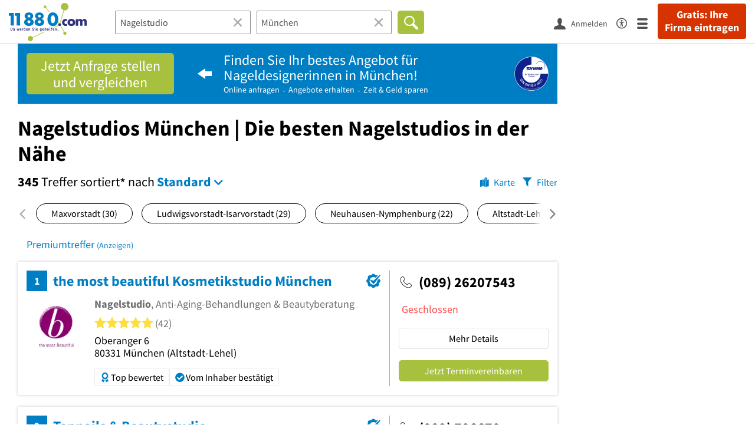

--- FILE ---
content_type: text/html; charset=utf-8
request_url: https://www.11880.com/suche/nagelstudio/muenchen
body_size: 100389
content:

<!DOCTYPE html>
<html class="no-js" lang="de">
<head>
    <link rel="preconnect" href="https://a.delivery.consentmanager.net"><link rel="preconnect" href="https://cdn.consentmanager.net"><script>if(!("gdprAppliesGlobally" in window)){window.gdprAppliesGlobally=true}if(!("cmp_id" in window)||window.cmp_id<1){window.cmp_id=0}if(!("cmp_cdid" in window)){window.cmp_cdid="257e89ef4274"}if(!("cmp_params" in window)){window.cmp_params=""}if(!("cmp_host" in window)){window.cmp_host="a.delivery.consentmanager.net"}if(!("cmp_cdn" in window)){window.cmp_cdn="cdn.consentmanager.net"}if(!("cmp_proto" in window)){window.cmp_proto="https:"}if(!("cmp_codesrc" in window)){window.cmp_codesrc="1"}window.cmp_getsupportedLangs=function(){var b=["DE","EN","FR","IT","NO","DA","FI","ES","PT","RO","BG","ET","EL","GA","HR","LV","LT","MT","NL","PL","SV","SK","SL","CS","HU","RU","SR","ZH","TR","UK","AR","BS"];if("cmp_customlanguages" in window){for(var a=0;a<window.cmp_customlanguages.length;a++){b.push(window.cmp_customlanguages[a].l.toUpperCase())}}return b};window.cmp_getRTLLangs=function(){var a=["AR"];if("cmp_customlanguages" in window){for(var b=0;b<window.cmp_customlanguages.length;b++){if("r" in window.cmp_customlanguages[b]&&window.cmp_customlanguages[b].r){a.push(window.cmp_customlanguages[b].l)}}}return a};window.cmp_getlang=function(j){if(typeof(j)!="boolean"){j=true}if(j&&typeof(cmp_getlang.usedlang)=="string"&&cmp_getlang.usedlang!==""){return cmp_getlang.usedlang}var g=window.cmp_getsupportedLangs();var c=[];var f=location.hash;var e=location.search;var a="languages" in navigator?navigator.languages:[];if(f.indexOf("cmplang=")!=-1){c.push(f.substr(f.indexOf("cmplang=")+8,2).toUpperCase())}else{if(e.indexOf("cmplang=")!=-1){c.push(e.substr(e.indexOf("cmplang=")+8,2).toUpperCase())}else{if("cmp_setlang" in window&&window.cmp_setlang!=""){c.push(window.cmp_setlang.toUpperCase())}else{if(a.length>0){for(var d=0;d<a.length;d++){c.push(a[d])}}}}}if("language" in navigator){c.push(navigator.language)}if("userLanguage" in navigator){c.push(navigator.userLanguage)}var h="";for(var d=0;d<c.length;d++){var b=c[d].toUpperCase();if(g.indexOf(b)!=-1){h=b;break}if(b.indexOf("-")!=-1){b=b.substr(0,2)}if(g.indexOf(b)!=-1){h=b;break}}if(h==""&&typeof(cmp_getlang.defaultlang)=="string"&&cmp_getlang.defaultlang!==""){return cmp_getlang.defaultlang}else{if(h==""){h="EN"}}h=h.toUpperCase();return h};(function(){var u=document;var v=u.getElementsByTagName;var h=window;var o="";var b="_en";if("cmp_getlang" in h){o=h.cmp_getlang().toLowerCase();if("cmp_customlanguages" in h){for(var q=0;q<h.cmp_customlanguages.length;q++){if(h.cmp_customlanguages[q].l.toUpperCase()==o.toUpperCase()){o="en";break}}}b="_"+o}function x(i,e){var w="";i+="=";var s=i.length;var d=location;if(d.hash.indexOf(i)!=-1){w=d.hash.substr(d.hash.indexOf(i)+s,9999)}else{if(d.search.indexOf(i)!=-1){w=d.search.substr(d.search.indexOf(i)+s,9999)}else{return e}}if(w.indexOf("&")!=-1){w=w.substr(0,w.indexOf("&"))}return w}var k=("cmp_proto" in h)?h.cmp_proto:"https:";if(k!="http:"&&k!="https:"){k="https:"}var g=("cmp_ref" in h)?h.cmp_ref:location.href;var j=u.createElement("script");j.setAttribute("data-cmp-ab","1");var c=x("cmpdesign","cmp_design" in h?h.cmp_design:"");var f=x("cmpregulationkey","cmp_regulationkey" in h?h.cmp_regulationkey:"");var r=x("cmpgppkey","cmp_gppkey" in h?h.cmp_gppkey:"");var n=x("cmpatt","cmp_att" in h?h.cmp_att:"");j.src=k+"//"+h.cmp_host+"/delivery/cmp.php?"+("cmp_id" in h&&h.cmp_id>0?"id="+h.cmp_id:"")+("cmp_cdid" in h?"&cdid="+h.cmp_cdid:"")+"&h="+encodeURIComponent(g)+(c!=""?"&cmpdesign="+encodeURIComponent(c):"")+(f!=""?"&cmpregulationkey="+encodeURIComponent(f):"")+(r!=""?"&cmpgppkey="+encodeURIComponent(r):"")+(n!=""?"&cmpatt="+encodeURIComponent(n):"")+("cmp_params" in h?"&"+h.cmp_params:"")+(u.cookie.length>0?"&__cmpfcc=1":"")+"&l="+o.toLowerCase()+"&o="+(new Date()).getTime();j.type="text/javascript";j.async=true;if(u.currentScript&&u.currentScript.parentElement){u.currentScript.parentElement.appendChild(j)}else{if(u.body){u.body.appendChild(j)}else{var t=v("body");if(t.length==0){t=v("div")}if(t.length==0){t=v("span")}if(t.length==0){t=v("ins")}if(t.length==0){t=v("script")}if(t.length==0){t=v("head")}if(t.length>0){t[0].appendChild(j)}}}var m="js";var p=x("cmpdebugunminimized","cmpdebugunminimized" in h?h.cmpdebugunminimized:0)>0?"":".min";var a=x("cmpdebugcoverage","cmp_debugcoverage" in h?h.cmp_debugcoverage:"");if(a=="1"){m="instrumented";p=""}var j=u.createElement("script");j.src=k+"//"+h.cmp_cdn+"/delivery/"+m+"/cmp"+b+p+".js";j.type="text/javascript";j.setAttribute("data-cmp-ab","1");j.async=true;if(u.currentScript&&u.currentScript.parentElement){u.currentScript.parentElement.appendChild(j)}else{if(u.body){u.body.appendChild(j)}else{var t=v("body");if(t.length==0){t=v("div")}if(t.length==0){t=v("span")}if(t.length==0){t=v("ins")}if(t.length==0){t=v("script")}if(t.length==0){t=v("head")}if(t.length>0){t[0].appendChild(j)}}}})();window.cmp_addFrame=function(b){if(!window.frames[b]){if(document.body){var a=document.createElement("iframe");a.style.cssText="display:none";if("cmp_cdn" in window&&"cmp_ultrablocking" in window&&window.cmp_ultrablocking>0){a.src="//"+window.cmp_cdn+"/delivery/empty.html"}a.name=b;a.setAttribute("title","Intentionally hidden, please ignore");a.setAttribute("role","none");a.setAttribute("tabindex","-1");document.body.appendChild(a)}else{window.setTimeout(window.cmp_addFrame,10,b)}}};window.cmp_rc=function(h){var b=document.cookie;var f="";var d=0;while(b!=""&&d<100){d++;while(b.substr(0,1)==" "){b=b.substr(1,b.length)}var g=b.substring(0,b.indexOf("="));if(b.indexOf(";")!=-1){var c=b.substring(b.indexOf("=")+1,b.indexOf(";"))}else{var c=b.substr(b.indexOf("=")+1,b.length)}if(h==g){f=c}var e=b.indexOf(";")+1;if(e==0){e=b.length}b=b.substring(e,b.length)}return(f)};window.cmp_stub=function(){var a=arguments;__cmp.a=__cmp.a||[];if(!a.length){return __cmp.a}else{if(a[0]==="ping"){if(a[1]===2){a[2]({gdprApplies:gdprAppliesGlobally,cmpLoaded:false,cmpStatus:"stub",displayStatus:"hidden",apiVersion:"2.0",cmpId:31},true)}else{a[2](false,true)}}else{if(a[0]==="getUSPData"){a[2]({version:1,uspString:window.cmp_rc("")},true)}else{if(a[0]==="getTCData"){__cmp.a.push([].slice.apply(a))}else{if(a[0]==="addEventListener"||a[0]==="removeEventListener"){__cmp.a.push([].slice.apply(a))}else{if(a.length==4&&a[3]===false){a[2]({},false)}else{__cmp.a.push([].slice.apply(a))}}}}}}};window.cmp_gpp_ping=function(){return{gppVersion:"1.0",cmpStatus:"stub",cmpDisplayStatus:"hidden",supportedAPIs:["tcfca","usnat","usca","usva","usco","usut","usct"],cmpId:31}};window.cmp_gppstub=function(){var a=arguments;__gpp.q=__gpp.q||[];if(!a.length){return __gpp.q}var g=a[0];var f=a.length>1?a[1]:null;var e=a.length>2?a[2]:null;if(g==="ping"){return window.cmp_gpp_ping()}else{if(g==="addEventListener"){__gpp.e=__gpp.e||[];if(!("lastId" in __gpp)){__gpp.lastId=0}__gpp.lastId++;var c=__gpp.lastId;__gpp.e.push({id:c,callback:f});return{eventName:"listenerRegistered",listenerId:c,data:true,pingData:window.cmp_gpp_ping()}}else{if(g==="removeEventListener"){var h=false;__gpp.e=__gpp.e||[];for(var d=0;d<__gpp.e.length;d++){if(__gpp.e[d].id==e){__gpp.e[d].splice(d,1);h=true;break}}return{eventName:"listenerRemoved",listenerId:e,data:h,pingData:window.cmp_gpp_ping()}}else{if(g==="getGPPData"){return{sectionId:3,gppVersion:1,sectionList:[],applicableSections:[0],gppString:"",pingData:window.cmp_gpp_ping()}}else{if(g==="hasSection"||g==="getSection"||g==="getField"){return null}else{__gpp.q.push([].slice.apply(a))}}}}}};window.cmp_msghandler=function(d){var a=typeof d.data==="string";try{var c=a?JSON.parse(d.data):d.data}catch(f){var c=null}if(typeof(c)==="object"&&c!==null&&"__cmpCall" in c){var b=c.__cmpCall;window.__cmp(b.command,b.parameter,function(h,g){var e={__cmpReturn:{returnValue:h,success:g,callId:b.callId}};d.source.postMessage(a?JSON.stringify(e):e,"*")})}if(typeof(c)==="object"&&c!==null&&"__uspapiCall" in c){var b=c.__uspapiCall;window.__uspapi(b.command,b.version,function(h,g){var e={__uspapiReturn:{returnValue:h,success:g,callId:b.callId}};d.source.postMessage(a?JSON.stringify(e):e,"*")})}if(typeof(c)==="object"&&c!==null&&"__tcfapiCall" in c){var b=c.__tcfapiCall;window.__tcfapi(b.command,b.version,function(h,g){var e={__tcfapiReturn:{returnValue:h,success:g,callId:b.callId}};d.source.postMessage(a?JSON.stringify(e):e,"*")},b.parameter)}if(typeof(c)==="object"&&c!==null&&"__gppCall" in c){var b=c.__gppCall;window.__gpp(b.command,function(h,g){var e={__gppReturn:{returnValue:h,success:g,callId:b.callId}};d.source.postMessage(a?JSON.stringify(e):e,"*")},"parameter" in b?b.parameter:null,"version" in b?b.version:1)}};window.cmp_setStub=function(a){if(!(a in window)||(typeof(window[a])!=="function"&&typeof(window[a])!=="object"&&(typeof(window[a])==="undefined"||window[a]!==null))){window[a]=window.cmp_stub;window[a].msgHandler=window.cmp_msghandler;window.addEventListener("message",window.cmp_msghandler,false)}};window.cmp_setGppStub=function(a){if(!(a in window)||(typeof(window[a])!=="function"&&typeof(window[a])!=="object"&&(typeof(window[a])==="undefined"||window[a]!==null))){window[a]=window.cmp_gppstub;window[a].msgHandler=window.cmp_msghandler;window.addEventListener("message",window.cmp_msghandler,false)}};window.cmp_addFrame("__cmpLocator");if(!("cmp_disableusp" in window)||!window.cmp_disableusp){window.cmp_addFrame("__uspapiLocator")}if(!("cmp_disabletcf" in window)||!window.cmp_disabletcf){window.cmp_addFrame("__tcfapiLocator")}if(!("cmp_disablegpp" in window)||!window.cmp_disablegpp){window.cmp_addFrame("__gppLocator")}window.cmp_setStub("__cmp");if(!("cmp_disabletcf" in window)||!window.cmp_disabletcf){window.cmp_setStub("__tcfapi")}if(!("cmp_disableusp" in window)||!window.cmp_disableusp){window.cmp_setStub("__uspapi")}if(!("cmp_disablegpp" in window)||!window.cmp_disablegpp){window.cmp_setGppStub("__gpp")};</script>
    
<meta charset="UTF-8" />
<title>Nagelstudios München | Die besten Nagelstudios in der Nähe</title>
<meta name="robots" content="index, follow">
<meta name="description" content="345 empfohlene Nagelstudios in München - Finden Sie Nagelstudios in der Nähe mit Bewertungen, Öffnungszeiten &amp; Telefonnummer - Branchenbuch München">
<meta name="viewport" content="width=device-width, initial-scale=1">
<meta http-equiv="X-UA-Compatible" content="IE=edge" />
<meta property="og:title" content="Nagelstudios München | Die besten Nagelstudios in der Nähe" />
<meta property="og:site_name" content="Nagelstudios München | Die besten Nagelstudios in der Nähe" />
<meta property="og:type" content="website" />
    <meta property="og:image" content="//static.11880.com/Portal/images/11880/11880_600x600.png" />
<meta property="og:description" content="345 empfohlene Nagelstudios in München - Finden Sie Nagelstudios in der Nähe mit Bewertungen, Öffnungszeiten & Telefonnummer - Branchenbuch München" />
<meta property="og:locale" content="de_DE" />
<meta property="og:url" content="https://www.11880.com/suche/nagelstudio/muenchen" />
<meta property="fb:app_id" content="164582917283669" /> 


<link rel="preconnect" href="https://static.11880.com/" crossorigin /><link rel="preconnect" href="https://static.11880.com/" /><link rel="dns-prefetch" href="https://myk.11880.com" /><link rel="preconnect" href="https://cdn.11880.com/" /><link rel="dns-prefetch" href="https://statistics.11880.com/" /><link rel="preload" href="//static.11880.com/Portal/css/common_redesign.min+1768389307725.css" as="style"><link rel="preload" href="//static.11880.com/Portal/css/portalresultlist.min+1768389307725.css" as="style"><link rel="dns-prefetch" href="https://osms.11880.com" /><link rel="dns-prefetch" href="https://adservice.google.com" /><link rel="dns-prefetch" href="https://adservice.google.de" /><link rel="dns-prefetch" href="https://pagead2.googlesyndication.com" /><link rel="dns-prefetch" href="https://securepubads.g.doubleclick.net" /><link rel="dns-prefetch" href="https://stats.g.doubleclick.net" /><link rel="dns-prefetch" href="https://tpc.googlesyndication.com" /><link rel="dns-prefetch" href="https://www.google.com" /><link rel="dns-prefetch" href="https://www.google.de" /><link rel="dns-prefetch" href="https://www.google-analytics.com" /><link rel="dns-prefetch" href="https://www.googletagmanager.com" /><link rel="dns-prefetch" href="https://www.googletagservices.com" /><link rel="preload" href="//static.11880.com/Portal/fonts/sourcesanspro/sourcesanspro-regular-latin.woff2"as="font" type="font/woff2" crossorigin><link rel="preload" href="//static.11880.com/Portal/fonts/sourcesanspro/sourcesanspro-bold-latin.woff2"as="font" type="font/woff2" crossorigin><link rel="preload" href="//static.11880.com/Portal/fonts/icons-de-tl/11880-icons+1768389307725.woff2"as="font"type="font/woff2"crossorigin>


<link href="https://www.11880.com/suche/nagelstudio/muenchen" rel="canonical">

	<style>.navbar-custom .logo{background-image:url(https://static.11880.com/Portal/images/11880/logo-vector.svg)}@media only screen and (max-width:767px){.navbar-custom .logo{background-image:url(https://static.11880.com/Portal/images/11880/logo-vector-without-claim.svg)}}@font-face {font-family:  '11880-icons';src:          url('//static.11880.com/Portal/fonts/icons-de-tl/11880-icons+1768389307725.eot');src:          url('//static.11880.com/Portal/fonts/icons-de-tl/11880-icons+1768389307725.eot#iefix') format('embedded-opentype'),url('//static.11880.com/Portal/fonts/icons-de-tl/11880-icons+1768389307725.woff2') format('woff2'),url('//static.11880.com/Portal/fonts/icons-de-tl/11880-icons+1768389307725.ttf') format('truetype'),url('//static.11880.com/Portal/fonts/icons-de-tl/11880-icons+1768389307725.woff') format('woff'),url('//static.11880.com/Portal/fonts/icons-de-tl/11880-icons+1768389307725.svg#11880-icons') format('svg');font-weight:  normal;font-style:   normal;font-display: block;}</style>

<link rel="apple-touch-icon" href="//static.11880.com/Portal/images/apple-touch-icon-11880.png" />
<link rel="icon" href="//static.11880.com/Portal/images/11880/favicon.ico" />
	
	                        <!-- Google Tag Manager -->
    <script type="text/javascript">
        window['gtag_enable_tcf_support'] = true;
        window.dataLayer = window.dataLayer || [];
        function gtag() {
            dataLayer.push(arguments);
        }

        gtag("consent", "default", {
            ad_storage: "denied",
            analytics_storage: "denied",
            wait_for_update: 500
        });

        gtag("set", "ads_data_redaction", true);

        document.addEventListener("DOMContentLoaded", function (event) {
            (function(w, d, s, l, i){
                w[l] = w[l] || [];
                w[l].push({ 'gtm.start': new Date().getTime(), event:'gtm.js' });
                var f = d.getElementsByTagName(s)[0], j = d.createElement(s), dl = l != 'dataLayer' ? '&l=' + l : '';
                j.type = 'text/javascript';
                j.async = true;
                j.src = 'https://www.googletagmanager.com/gtm.js?id=' + i + dl;
                f.parentNode.insertBefore(j, f);

                j.addEventListener('load', function() {
                    console.log('[GTM] Loaded');
                    setTimeout(function(){
                        var _ge = new CustomEvent('gtm_loaded', { bubbles: true });
                        d.dispatchEvent(_ge);
                    }, 500);
                });
            })(window,document,'script','dataLayer','GTM-KNK9MRG');
        });
    </script>
    <!-- End Google Tag Manager -->

        
                        <!-- Google tag (gtag.js) [GA4] -->
    <script type="text/javascript" async src="https://www.googletagmanager.com/gtag/js?id=G-DW1FF9MZ2J"></script>
    <script type="text/javascript">
        window.dataLayer = window.dataLayer || [];
        function gtag(){
            dataLayer.push(arguments);
        }
        gtag('js', new Date());

        gtag("consent", "default", {
            ad_storage: "denied",
            wait_for_update: 500
        });

        gtag('consent', 'update', {
            ad_storage: 'denied',
            analytics_storage: 'granted'
        });

        gtag('config', 'G-DW1FF9MZ2J');
    </script>
    <!-- End Google Tag (gtag.js) [GA4] -->

        	

<script type="text/javascript">if (window.location.hash == '#_=_')window.location.hash = '';</script>

<script type="text/javascript" data-cfasync="false">
    var kt                                        = kt || { };
    kt.Data                                       = kt.Data || { };
    kt.Data.Page                                  = {"eyecatcherImages":[{"fileName":"ekomi.png","fileNameRetina":"ekomi@2x.png","width":150,"height":150,"alt":"eKomi Siegel","url":"https:\/\/www.ekomi.de\/bewertungen-11880-com.html","target":"_blank","show":true}],"heroImages":[{"filename":"startseite_winter-2025.webp","copyright":"\u00a9 pexels \/ grizzlybear","text":"Finden Sie lokale Unternehmen","sub":"Deutschlands gr\u00f6\u00dfte Branchenauskunft","context":"search"},{"filename":"startseite_preisvergleich.webp","copyright":"Foto \u00a9 winyuu","text":"Der 11880.com Preisvergleich: <br>Sparen Sie Zeit &amp; Geld","context":"pricecomparisonselector"},{"filename":"firma-testen.webp","copyright":"Foto \u00a9 istockphoto.com","text":"Wie gut ist Ihre Firma online aufgestellt?","context":"testcompany"}],"source":"HJZLOZKMZLO."};
    kt.Data.User                                  = kt.Data.User || { };
    kt.Data.Shared                                = kt.Data.Shared || { };
    kt.Data.params                                = kt.Data.params || { };
    kt.Data.Chatbot                               = kt.Data.Chatbot || { };
            kt.Data.Chatbot.projectId = '66a354705515f333bd5ebb97';
        kt.Data.Chatbot.versionId = 'production';
        kt.Data.Chatbot.cssUrl    = 'https://static.11880.com/components/chatbot/css/chatbot.min.css';
        kt.Service                                    = kt.Service || { };
    kt.Service.Environment                        = kt.Service.Environment || { };
    kt.Service.Environment.name                   = 'LIVE';
    kt.Service.Environment.domain                 = '11880.com';
    kt.Service.Environment.rootUrl                = '//www.11880.com';
    kt.Service.Environment.myUrl                  = '//my.11880.com';
    kt.Service.Environment.staticUrl              = '//static.11880.com/';
    kt.Service.Environment.staticVerticalUrl      = 'https://static.11880.com/';
    kt.Service.Environment.b2bSiteUrl             = '//unternehmen.11880.com/';
    kt.Service.Environment.cdnBaseUrl             = '//cdn.11880.com/';
    kt.Service.Environment.osmUrl                 = 'https://osm.11880.com/';
    kt.Service.Environment.osrmUrl                = 'https://osrm.11880.com/';
    kt.Service.Environment.osmFallbackMode        = 'false';
    kt.Service.Environment.Vertical               = kt.Service.Environment.Vertical || { };
    kt.Service.Environment.Vertical.genericDomain = '';
    kt.Service.Environment.Vertical.searchSlug    = '';
    kt.Service.Environment.UAK_COOKIE_NAME        = '__uak';
    kt.Service.Environment.SESSION_KEY            = 'SESSIONKEY';
    kt.Service.GeoIpCity                          = kt.Service.GeoIpCity || { };
    kt.Service.GeoIpCity.name                     = '';
    kt.Service.GeoIpCity.slug                     = '';
    kt.Service.brand                              = '11880';
    kt.Service.myKHost                            = 'https://my.11880.com';
    kt.Service.wfdjHost                           = '//www.wirfindendeinenjob.de';
    kt.Service.localytixHost                      = '//www.localytix.de';
    kt.Service.registerUrl                        = '//myk.11880.com/';
    kt.Service.ratingMaxLength                    = '4000';
    kt.Service.loginUrl                           = 'https://myk.11880.com/login';
    kt.Service.Params                             = JSON.parse('[]');
    kt.Service.mouseFlowEnabled                   = false;
    kt.Service.hasFilterTypes                     = {"entry":true,"trade":true,"city":true,"openinghour":true,"rating":true,"property":true};
    kt.Component                                  = kt.Component || { };

        kt.Data.Shared.leadFormSubmitUrl = "//v.11880.com";
            kt.Data.Shared.leadFormTracking = {"referrer":"none","trackingId":null,"trackingType":null,"portaltype":"11880.com","pagetype":"tl-seo","verticaltype":"","formtype":"","trade":"","label":""};
        //User Auth
        kt.Data.User.isLoggedIn = false;
    kt.Data.User.role = 'guest';
        
    </script>




    <link rel="stylesheet" href="//static.11880.com/Portal/css/common_redesign.min+1768389307725.css" />
    <link rel="stylesheet" href="//static.11880.com/Portal/css/portalresultlist.min+1768389307725.css" />
<!--[if lte IE 9]>
<link rel="stylesheet" href="//static.11880.com/Portal/css/main.11880.ie9+1768389307725.css" />
<link rel="stylesheet" href="//static.11880.com/Portal/css/ie9.min+1768389307725.css" />
<![endif]-->




<!--[if lt IE 9]>
<script src="//static.11880.com/Portal/js/vendor/html5shiv.js"></script>
<![endif]-->


            <link rel="preconnect" href="https://securepubads.g.doubleclick.net" crossorigin="anonymous">
<link rel="preconnect" href="https://h5v.11880.com/" crossorigin="anonymous">

<!-- your ad tag -->
<script type="text/plain" async="async" class="cmplazyload" data-cmp-vendor="s1" data-cmp-purpose="s2,7" data-cmp-src="https://h5v.11880.com/latest/moli.min.mjs"></script><script type="text/plain" class="cmplazyload" data-cmp-vendor="s1" data-cmp-purpose="s2,7">window.moli = window.moli || { que: [] };window.moli.que.push(function (adTag) {adTag.setTargeting('url', window.location.pathname.substr(0, 40));adTag.setTargeting('branche', ["3303838","3303840","3303119","3300625","3301810","3302170","3303563","3303564","3301771","3304698",]);adTag.setTargeting('suche', ["Nagelstudio"]);adTag.setTargeting('ort', ["muenchen"]);adTag.setTargeting('NOADS', 'true');adTag.setAdUnitPathVariables({pageType: 'Suche_Branche'});adTag.requestAds();});</script>
        


    <script type="text/javascript">
        if (!kt) kt = {};
        if (!kt.Data) kt.Data = {};
        if (!kt.Data.SearchResult) kt.Data.SearchResult = {};
                if (!kt.Data.SearchResult.direct) kt.Data.SearchResult.direct = { };
        if (!kt.Data.SearchResult.direct.statistics) kt.Data.SearchResult.direct.statistics = { };
        if (!kt.Data.SearchResult.direct.statistics.totalCount) kt.Data.SearchResult.direct.statistics.totalCount = 0;
                if (!kt.Data.SearchResult.directRadiusEnhanced) kt.Data.SearchResult.directRadiusEnhanced = { };
        if (!kt.Data.SearchResult.directRadiusEnhanced.statistics) kt.Data.SearchResult.directRadiusEnhanced.statistics = {"totalCount":0};
                        if (!kt.Data.SearchResult.supraRegional) kt.Data.SearchResult.supraRegional = { };
        if (!kt.Data.SearchResult.supraRegional.statistics) kt.Data.SearchResult.supraRegional.statistics = {"command":"search","totalCount":3,"resultCount":3,"processedCount":156,"limit":50,"skip":0,"searchDurationSec":0.00377,"isMapLocationSearch":false};
                        if (!kt.Data.SearchResult.verticalDetails) kt.Data.SearchResult.verticalDetails = {"buttonE":"","buttonTl":"","cluster":"Nagelstudio","contactFormSuccessWithLeadform":false,"eKomi":{"interfaceId":"99562","interfacePassword":"d32c3dcd0f5ba6529cd80a81c","visible":true},"fileUpload":true,"formtype":"li_subject","image":[{"url":"beauty\/android-400.png","width":400,"height":115},{"url":"beauty\/android-600.png","width":600,"height":173},{"url":"beauty\/android-800.png","width":800,"height":231},{"url":"beauty\/android-1000.png","width":1000,"height":289},{"url":"beauty\/android-1200.png","width":1200,"height":346},{"url":"beauty\/android-1400.png","width":1400,"height":404},{"url":"beauty\/ios-480.png","width":480,"height":139},{"url":"beauty\/ios-960.png","width":960,"height":279},{"url":"beauty\/ios-1136.png","width":1136,"height":330},{"url":"beauty\/ios-1334.png","width":1334,"height":387},{"url":"beauty\/ios-1920.png","width":1920,"height":557},{"url":"beauty\/iPad-320.png","width":320,"height":92},{"url":"beauty\/iPad-640.png","width":640,"height":185},{"url":"beauty\/iPad-960.png","width":960,"height":277}],"leadFormButtonPlural":"Gratis Angebote einholen","leadFormButtonPluralWsTl":"Gratis Angebote","leadFormButtonSingular":"Gratis Angebot einholen","leadFormButtonSingularWsTl":"Gratis Angebot","leadFormPlaceholder":"Beschreiben Sie Ihre Anfrage m\u00f6glichst genau, damit Ihnen die Anbieter ein entsprechendes Angebot unterbreiten k\u00f6nnen. F\u00fcgen Sie ggf. Bilder oder Skizzen als Anlage hinzu.","leadFormSearchString":"Wo suchen Sie einen Anbieter?","leadFormType":"angebot","leadTradeInformation":{"leadTrades":[{"name":"Nagelstudio","type":"vertical","count":338,"leadWorkerSingular":"Nagelstudio","web3Id":4669955,"isTopLeadTrade":true},{"name":"Kosmetikstudio","type":"vertical","count":83,"leadWorkerSingular":"Kosmetikstudio","web3Id":4669954},{"name":"Fu\u00dfpflege","type":"generic","count":44,"leadWorkerSingular":"Fu\u00dfpflege","web3Id":4670031}],"useLeadTradeDefault":true},"leadUrl":"","leadWorkerPlural":"Anbieter","leadWorkerSingular":"Anbieter","name":"nagelstudio","original_name":"nagelstudio","overruleCampaignRequirement":null,"servicePartner":null,"teaserimage":"beauty_small.png","title":"Nagelstudios","trackname":"vertical-nagelstudio","tuevLink":true,"url":"https:\/\/www.11880-beauty.com?utm_source={utm_source}&source={utm_source}","urlSearchResultList":"https:\/\/www.11880-beauty.com\/nagelstudio\/{city}?utm_source={utm_source}&source={utm_source}","validator":{"searchResult":{"rules":null,"messages":[]},"modal":{"rules":{"zipcode":{"germanPostal":true,"germanPostalnotempty":true},"city":{"cityname":true,"citynamenotempty":true},"salutation":{"selectionnotempty":true},"surname":{"surnameField":true},"phone":{"germanPhone":true},"email":{"companyemail":true,"companyemailnotempty":true},"text":{"minLengthWithErrorText":25},"subject":{"minLengthWithErrorTextSubject":10}},"messages":[]},"entryDetail":{"rules":null,"messages":[]}},"web3id":4669955,"web3name":"Nagelstudio","web3namePlural":"Anbieter","workerPlural":"Nageldesignerinnen","workerSingular":"Nageldesignerin","ratingSourceId":null,"type":"vertical","radius":0,"id":0,"isLeadCampaign":true};
        if (!kt.Data.SearchResult.vertical) kt.Data.SearchResult.vertical = "nagelstudio";
                kt.Data.SearchResult.currentQuery = {"client":{"brand":"11880","source":"Portal","version":null,"webserviceVersion":"1.0","sysCategory":"Webbrowser","sysVersion":null,"uniqueId":null,"heartBeatId":null,"device":null,"displayResolution":null,"geoX":null,"geoY":null,"channel":null,"ip":null},"metaSearch":{"names":"nagelstudio","name":null,"trade":null},"address":{"meta":null,"city":null,"zipCode":null,"zipCity":null,"street":null,"houseNumber":null,"streetAndHouseNumber":null,"district":null,"cityAndDistrict":null,"addressId":"63666","cityAddressId":null,"geo":null,"geoRect":null,"ipAddress":null},"searchOptions":{"randomSeed":1768733454},"searchModules":{"direct":[]},"urlQuery":{}};
        kt.Data.SearchResult.searchName = "portal11880Resultlist";
        kt.Data.SearchResult.searchMode = "businessSearch";
        kt.Data.SearchResult.searchTerm = "Nagelstudio";
                        kt.Data.SearchResult.searchLocation = {"root":{"addressId":"63666","adminDistrict":"M\u00fcnchen, Landeshauptstadt","area":311,"areaCodes":["089"],"city":"M\u00fcnchen","cityCode":"39899500","cityId":66338319,"cityShort":"M\u00fcnchen","citySlug":"muenchen","communityId":"09162000","countryCode":"DE","detailDepth":"O","federalStateCode":"BY","geo":{"quality":"A","wgs":{"center":{"x":11.580188,"y":48.139131},"east":11.723648,"north":48.248094,"south":48.065251,"west":11.367449}},"isCityValid":true,"isDistrictCapital":true,"isPremiumCity":true,"lastUpdate":"2015-06-25 10:45:44.546","municipality":"M\u00fcnchen, Landeshauptstadt","outOfSync":false,"parentIds":[{"addressId":"242","detailDepth":"K"},{"addressId":"5","detailDepth":"B"},{"addressId":"1","detailDepth":"L"}],"population":1407836,"regPlateMain":"M","regionalAddressIds":{"R100":["10018","100244","100256","100325","100627","100632","100897","100899","100994","101098","101224","101295","101318","101322","10138","101646","101764","101813","101897","101931","102007","102011","102045","102102","102167","10231","102357","102398","102492","102516","102705","10275","102809","102971","103009","103013","103470","103500","103600","103676","103813","103904","104091","104120","104178","104386","104695","104765","104767","104793","104794","104935","105248","105254","105291","105320","105494","105498","105572","105755","105988","106008","106092","106102","106492","106511","10654","106542","106693","106875","106885","107567","107659","107946","108018","108114","108115","108120","108135","108335","108397","108421","108701","108911","108986","109519","109787","109825","110014","110026","110083","110121","11385","11526","1163","1167","11788","11867","1188","11950","12469","12609","12646","12680","12727","1276","12901","12912","12978","13120","13121","13202","13234","1339","13528","1361","1374","1377","1399","14048","14104","14133","14138","14178","14392","14594","14659","14893","14894","15258","15408","1550","15753","1600","16089","16093","16210","16218","16446","16607","16768","16847","16880","16938","1697","16999","17017","17059","1735","17426","17485","1752","17594","17746","18093","18646","18824","18870","18923","18955","18996","19042","19043","19046","19458","19566","19599","19640","19655","19722","19729","19750","19761","19763","19806","19813","19826","19842","19902","20015","20083","20263","2043","20544","20609","20632","20743","20760","20861","2093","21069","21138","21145","21223","21330","21388","21390","21407","21576","21780","21839","21885","21934","22024","22039","22040","22067","22068","22073","22106","22161","22310","22515","22516","22687","22708","22770","22834","22981","22982","23207","23226","23275","23401","2358","23589","23649","2372","23722","23728","23752","24140","24141","24145","24184","24220","2432","24503","24522","24777","24822","25017","25058","25112","25158","2528","25349","25534","25546","2573","25879","2589","25900","25970","26027","26192","26194","26282","26333","26373","26423","26424","26500","26567","26574","26669","26686","2670","26727","26854","26889","26912","26987","26989","27024","27043","27044","2715","2724","27269","27577","27593","27598","27731","27777","27896","27923","27941","27948","28012","28014","28063","28076","28092","28129","28161","28197","28346","28430","28473","28887","28893","28970","29461","29718","29850","29865","29893","29907","29910","29960","29961","30055","30070","30092","30205","30254","30375","30389","30666","3070","30785","3105","31277","31614","31679","31855","31975","3212","32523","32585","32622","3282","32872","32944","33202","33212","33262","33343","33347","3347","33474","33503","33675","33733","34104","34213","34215","34406","34463","34464","34481","34499","34550","35104","3521","35346","35486","3597","36062","3623","3630","36345","36461","36580","36628","36630","3680","37320","37321","3747","37608","38031","38144","38173","38373","38476","38520","38626","38784","38815","38846","38948","39128","39222","39546","39556","3980","39952","40088","40093","40146","40229","4026","40276","4030","40650","40773","4099","41076","41162","41229","41245","41274","41312","41315","41376","41444","41465","41769","41904","41906","4209","4217","42265","42387","42416","42427","42461","42819","42825","4287","42902","4292","42941","42958","43037","43318","4342","43709","43749","43763","4389","4404","44120","4414","44402","44410","44440","44483","44527","44601","44876","44908","44922","44963","44964","45010","45181","45186","45213","45258","45349","45501","45693","45738","45779","45783","45788","45795","46354","46648","46723","46785","47061","47103","47105","4711","47323","47349","4756","47564","47566","47733","47912","48107","48172","48215","48340","48363","48377","48417","48428","48482","48489","48495","48556","48570","48572","48647","48686","48780","48852","49398","49413","50316","50379","505","50714","5076","50783","5079","5093","5094","51014","5110","5113","51280","51286","51355","51486","5151","51623","51624","51782","51868","51927","51931","51940","52021","52023","52095","52310","52333","52460","52673","52717","52883","52919","5297","53008","53143","53221","5324","5327","5331","53360","53657","5371","5374","53748","5393","53968","54068","5410","54122","54124","54136","54258","54271","54453","54457","54462","54551","54620","54665","54856","5495","54976","54978","54979","5504","5512","55163","55457","55516","55679","55841","55871","55892","55947","56369","5670","5675","56826","5688","5714","57390","5746","57669","57720","57842","5833","58418","58824","59178","59202","59249","59284","59319","59335","59391","59398","59403","59938","59961","59963","59964","59966","59975","59981","60029","60133","60160","60202","60214","60330","60336","60340","60436","60665","60839","60959","61037","61053","61123","61255","61457","61506","61610","61612","61840","61893","61924","61970","62005","62057","62058","62428","62512","62619","62672","62699","62720","62787","62802","62827","62917","63285","63505","63665","63709","63765","63770","63792","63835","64085","64150","64549","64966","64967","65034","65036","65056","65482","65484","65495","65522","65961","66106","6627","66366","66412","66443","6650","66562","6672","66863","66915","67454","67514","67535","68028","68399","68402","68564","68616","68651","68666","68734","68751","68893","68896","68905","69030","69233","69266","69276","69353","69364","69438","69524","6970","69866","69969","70023","70079","70167","70171","70187","70290","70326","70438","70480","70512","70560","70686","70696","71033","71182","71185","71207","71328","7147","71603","71685","71794","72607","72634","72788","72818","72865","72892","72894","73044","73060","73075","73231","73294","73299","73356","73443","7345","73536","73541","73607","73617","73632","73649","73762","73814","7384","73841","73914","74006","74019","74021","74077","74117","7415","74181","74235","74298","74327","74332","74352","744","74676","74718","74771","74840","74876","74980","75077","75083","75158","75169","75170","753","7531","75355","75433","75447","75486","75541","75623","75728","75805","759","75920","75937","75974","76059","76060","76130","764","76620","76644","76657","76714","76768","77142","77185","7719","77404","77641","77836","77857","77862","77863","77886","7804","78126","78196","78206","7821","78231","78254","78271","78323","78445","78452","78600","78721","78725","79198","79238","79327","79329","79343","79375","79553","79575","79706","79736","79808","7988","8003","80260","80298","80314","80366","80380","80429","80444","80477","80586","80725","80867","8090","81052","81069","81514","81519","81530","81560","81562","81650","817","81744","81769","81778","81931","82260","823","82391","82571","82658","82694","82958","83098","83129","83155","83260","8335","83510","83524","83527","83558","83828","83839","84132","84148","84211","84221","84305","84409","84670","84722","84911","8501","85366","8541","8542","85520","85528","85612","8569","85797","86006","86128","8622","86270","86271","86382","8648","86481","86654","86709","86871","86912","86940","86950","86956","87019","87076","87126","87264","87555","87615","87703","87711","87877","87912","87925","8794","87948","88096","88117","88150","88895","889","88954","88982","89214","89287","89360","89448","89623","89739","8986","89907","90056","90136","90404","90412","90592","90668","90774","90916","90981","91120","91121","91132","91217","91279","91608","91677","91954","92067","92157","92204","92281","92518","9259","92618","92905","93284","93294","93517","93613","93832","940","9400","94376","94471","94603","94604","94640","94762","94882","95003","95004","95006","95091","95101","95136","95138","95325","95359","95362","95532","95557","95657","95805","96023","96121","96240","96243","96297","96315","96494","96527","96601","96604","96608","96771","96989","97008","97113","97126","97128","97152","97153","97168","97209","97260","9738","97393","97600","97709","97881","97883","97950","97974","98059","98149","98272","98485","98502","98561","98668","98775","98973","99128","99157","9921","99237","9924","99264","99322","99381","99423","99473","99527","99603","99862","99932","99939","99952","99959"],"R20":["103904","109825","110121","12978","15258","16093","19042","20083","23722","25970","26424","26989","27269","27923","28014","29960","30205","30785","32523","33262","33503","34213","36630","38173","4099","41076","41245","41376","45258","45783","47061","47323","48570","50316","51931","52460","54976","5675","5746","64967","65495","66412","68751","68893","69276","70438","71207","72894","73299","73607","74718","74876","75077","75937","75974","76059","76130","79575","80298","83129","83510","92905","93517","95004","98059","98149","98775","99527"],"R50":["10018","100244","100897","100994","102007","102011","102167","102357","102398","102492","102516","102705","102809","103013","103500","103600","103904","104765","105291","105494","105572","106492","106511","106542","107567","107659","108115","108135","108986","109787","109825","110121","1163","1167","12609","12727","12978","13120","13121","1399","15258","15753","1600","16093","16768","16880","1697","1735","17594","18824","18870","18923","19042","19046","19458","19566","19761","19763","19806","19902","20015","20083","20544","20760","21388","21390","21839","22024","22039","22040","22515","22981","22982","23207","23649","23722","23728","23752","24140","24145","24777","24822","25112","25158","25349","2573","25970","26333","26373","26424","26574","26727","26989","2715","27269","27731","27923","27948","28014","28076","28092","28430","28473","28887","28970","29910","29960","30055","30070","30205","30375","30389","30666","30785","31614","32523","3282","33202","33212","33262","3347","33474","33503","33733","34213","34499","3521","35346","3597","36062","36461","36630","37321","3747","38173","38520","38784","38815","39128","40773","4099","41076","41229","41245","41274","41315","41376","4209","4217","42461","4292","43763","4414","44410","44440","44601","44963","44964","45181","45213","45258","45501","45738","45783","45795","47061","47323","48428","48489","48495","48570","48647","48780","49413","50316","5076","51014","51286","51486","51782","51931","52023","52460","53143","5327","5393","54124","54271","54462","5495","54976","5504","55457","55679","55841","5675","5688","5746","59249","59284","59391","59961","59964","60160","60202","60330","61037","61053","61506","61893","62512","62672","62699","62720","62787","62802","63665","63765","64085","64967","65056","65482","65495","66412","68751","68893","68896","69233","69276","69524","70187","70438","70512","71182","71185","71207","71328","7147","71794","72788","72818","72894","73044","73299","73356","73443","73607","73617","73632","7384","73841","74019","74021","74077","74298","74718","74876","74980","75077","75170","753","75447","75541","75805","75937","75974","76059","76130","764","76657","76714","77404","77836","77857","7804","7821","78254","78445","79198","79238","79575","79808","80298","80477","8090","81519","82391","82958","83129","83510","83524","83527","83828","83839","84221","84409","84911","85366","8569","86128","86271","8648","86481","86940","87555","87703","87912","88117","88150","88982","89287","90056","90774","91217","91954","92157","92204","92905","93517","93613","94376","95004","95006","95091","95101","95359","96494","97113","97126","97168","98059","98149","98775","99381","99473","99527","99862"]},"zipCode":"8....","zipCodes":["80331","80333","80335","80336","80337","80339","80469","80538","80539","80634","80636","80637","80638","80639","80686","80687","80689","80796","80797","80798","80799","80801","80802","80803","80804","80805","80807","80809","80933","80935","80937","80939","80992","80993","80995","80997","80999","81241","81243","81245","81247","81249","81369","81371","81373","81375","81377","81379","81475","81476","81477","81479","81539","81541","81543","81545","81547","81549","81667","81669","81671","81673","81675","81677","81679","81735","81737","81739","81825","81827","81829","81925","81927","81929","85540"],"entryCount":198361},"largestInRadius":{"20":[{"city":"Aschheim","citySlug":"aschheim","cityPretty":"Aschheim","addressId":"4099"},{"city":"Baldham","citySlug":"baldham","cityPretty":"Baldham","addressId":"5746"},{"city":"Dachau","citySlug":"dachau","cityPretty":"Dachau","addressId":"15258"},{"city":"Eching, Kreis Freising","citySlug":"eching-kreis-freising","cityPretty":"Eching","addressId":"19042"},{"city":"Eichenau bei M\u00fcnchen","citySlug":"eichenau-bei-muenchen","cityPretty":"Eichenau","addressId":"20083"},{"city":"Garching bei M\u00fcnchen","citySlug":"garching-bei-muenchen","cityPretty":"Garching","addressId":"26989"},{"city":"Gauting","citySlug":"gauting","cityPretty":"Gauting","addressId":"27269"},{"city":"Germering, Oberbayern","citySlug":"germering-oberbayern","cityPretty":"Germering","addressId":"28014"},{"city":"Gr\u00e4felfing","citySlug":"graefelfing","cityPretty":"Gr\u00e4felfing","addressId":"29960"},{"city":"Gr\u00f6benzell","citySlug":"groebenzell","cityPretty":"Gr\u00f6benzell","addressId":"30785"},{"city":"Gr\u00fcnwald, Kreis M\u00fcnchen","citySlug":"gruenwald-kreis-muenchen","cityPretty":"Gr\u00fcnwald","addressId":"32523"},{"city":"Haar, Kreis M\u00fcnchen","citySlug":"haar-kreis-muenchen","cityPretty":"Haar","addressId":"33262"},{"city":"H\u00f6henkirchen-Siegertsbrunn","citySlug":"hoehenkirchen-siegertsbrunn","cityPretty":"H\u00f6henkirchen-Siegertsbrunn","addressId":"41245"},{"city":"Ismaning","citySlug":"ismaning","cityPretty":"Ismaning","addressId":"45258"},{"city":"Karlsfeld bei M\u00fcnchen","citySlug":"karlsfeld-bei-muenchen","cityPretty":"Karlsfeld","addressId":"47061"},{"city":"Kirchheim bei M\u00fcnchen","citySlug":"kirchheim-bei-muenchen","cityPretty":"Kirchheim bei M\u00fcnchen","addressId":"48570"},{"city":"Krailling","citySlug":"krailling","cityPretty":"Krailling","addressId":"51931"},{"city":"Neubiberg","citySlug":"neubiberg","cityPretty":"Neubiberg","addressId":"64967"},{"city":"Oberhaching bei M\u00fcnchen","citySlug":"oberhaching-bei-muenchen","cityPretty":"Oberhaching","addressId":"69276"},{"city":"Oberschlei\u00dfheim","citySlug":"oberschleissheim","cityPretty":"Oberschlei\u00dfheim","addressId":"70438"},{"city":"Ottobrunn","citySlug":"ottobrunn","cityPretty":"Ottobrunn","addressId":"72894"},{"city":"Planegg","citySlug":"planegg","cityPretty":"Planegg","addressId":"74718"},{"city":"Poing bei M\u00fcnchen","citySlug":"poing-bei-muenchen","cityPretty":"Poing","addressId":"75077"},{"city":"Puchheim, Oberbayern","citySlug":"puchheim-oberbayern","cityPretty":"Puchheim","addressId":"75937"},{"city":"Pullach im Isartal","citySlug":"pullach-im-isartal","cityPretty":"Pullach","addressId":"75974"},{"city":"Taufkirchen, Kreis M\u00fcnchen","citySlug":"taufkirchen-kreis-muenchen","cityPretty":"Taufkirchen","addressId":"95004"},{"city":"Unterf\u00f6hring","citySlug":"unterfoehring","cityPretty":"Unterf\u00f6hring","addressId":"98059"},{"city":"Unterhaching","citySlug":"unterhaching","cityPretty":"Unterhaching","addressId":"98149"},{"city":"Unterschlei\u00dfheim","citySlug":"unterschleissheim","cityPretty":"Unterschlei\u00dfheim","addressId":"98775"},{"city":"Vaterstetten","citySlug":"vaterstetten","cityPretty":"Vaterstetten","addressId":"99527"}],"50":[{"city":"Aichach an der Paar","citySlug":"aichach-an-der-paar","cityPretty":"Aichach","addressId":"1163"},{"city":"Bad Aibling","citySlug":"bad-aibling","cityPretty":"Bad Aibling","addressId":"5327"},{"city":"Bad T\u00f6lz","citySlug":"bad-toelz","cityPretty":"Bad T\u00f6lz","addressId":"5495"},{"city":"Bruckm\u00fchl, Mangfall","citySlug":"bruckmuehl-mangfall","cityPretty":"Bruckm\u00fchl","addressId":"12727"},{"city":"Die\u00dfen am Ammersee","citySlug":"diessen-am-ammersee","cityPretty":"Die\u00dfen","addressId":"16768"},{"city":"Dorfen","citySlug":"dorfen","cityPretty":"Dorfen","addressId":"17594"},{"city":"Ebersberg, Oberbayern","citySlug":"ebersberg-oberbayern","cityPretty":"Ebersberg","addressId":"18923"},{"city":"Erding","citySlug":"erding","cityPretty":"Erding","addressId":"22024"},{"city":"Feldkirchen-Westerham","citySlug":"feldkirchen-westerham","cityPretty":"Feldkirchen-Westerham","addressId":"23728"},{"city":"Freising, Oberbayern","citySlug":"freising-oberbayern","cityPretty":"Freising","addressId":"25349"},{"city":"F\u00fcrstenfeldbruck","citySlug":"fuerstenfeldbruck","cityPretty":"F\u00fcrstenfeldbruck","addressId":"26373"},{"city":"Geretsried","citySlug":"geretsried","cityPretty":"Geretsried","addressId":"27948"},{"city":"Gilching","citySlug":"gilching","cityPretty":"Gilching","addressId":"28473"},{"city":"Grafing bei M\u00fcnchen","citySlug":"grafing-bei-muenchen","cityPretty":"Grafing","addressId":"30055"},{"city":"Herrsching am Ammersee","citySlug":"herrsching-am-ammersee","cityPretty":"Herrsching","addressId":"38520"},{"city":"Holzkirchen, Oberbayern","citySlug":"holzkirchen-oberbayern","cityPretty":"Holzkirchen","addressId":"42461"},{"city":"Kolbermoor","citySlug":"kolbermoor","cityPretty":"Kolbermoor","addressId":"51014"},{"city":"Maisach, Oberbayern","citySlug":"maisach-oberbayern","cityPretty":"Maisach","addressId":"59249"},{"city":"Miesbach","citySlug":"miesbach","cityPretty":"Miesbach","addressId":"61506"},{"city":"Moosburg an der Isar","citySlug":"moosburg-an-der-isar","cityPretty":"Moosburg","addressId":"62699"},{"city":"Neufahrn bei Freising","citySlug":"neufahrn-bei-freising","cityPretty":"Neufahrn","addressId":"65482"},{"city":"Olching","citySlug":"olching","cityPretty":"Olching","addressId":"71794"},{"city":"Penzberg","citySlug":"penzberg","cityPretty":"Penzberg","addressId":"73617"},{"city":"Pfaffenhofen an der Ilm","citySlug":"pfaffenhofen-an-der-ilm","cityPretty":"Pfaffenhofen","addressId":"74021"},{"city":"Starnberg","citySlug":"starnberg","cityPretty":"Starnberg","addressId":"91217"},{"city":"Taufkirchen, Vils","citySlug":"taufkirchen-vils","cityPretty":"Taufkirchen, Vils","addressId":"95006"},{"city":"Tutzing","citySlug":"tutzing","cityPretty":"Tutzing","addressId":"97168"},{"city":"Wasserburg am Inn","citySlug":"wasserburg-am-inn","cityPretty":"Wasserburg","addressId":"102516"},{"city":"Weilheim in Oberbayern","citySlug":"weilheim-in-oberbayern","cityPretty":"Weilheim","addressId":"103600"},{"city":"Wolfratshausen","citySlug":"wolfratshausen","cityPretty":"Wolfratshausen","addressId":"107659"}],"100":[{"city":"Abensberg, Hallertau","citySlug":"abensberg-hallertau","cityPretty":"Abensberg","addressId":"505"},{"city":"Augsburg, Bayern","citySlug":"augsburg-bayern","cityPretty":"Augsburg","addressId":"4756"},{"city":"Bad W\u00f6rishofen","citySlug":"bad-woerishofen","cityPretty":"Bad W\u00f6rishofen","addressId":"5512"},{"city":"Burghausen, Salzach","citySlug":"burghausen-salzach","cityPretty":"Burghausen","addressId":"14133"},{"city":"Dillingen an der Donau","citySlug":"dillingen-an-der-donau","cityPretty":"Dillingen an der Donau","addressId":"16938"},{"city":"Dingolfing","citySlug":"dingolfing","cityPretty":"Dingolfing","addressId":"16999"},{"city":"Donauw\u00f6rth","citySlug":"donauwoerth","cityPretty":"Donauw\u00f6rth","addressId":"17485"},{"city":"Eggenfelden","citySlug":"eggenfelden","cityPretty":"Eggenfelden","addressId":"19640"},{"city":"Friedberg, Bayern","citySlug":"friedberg-bayern","cityPretty":"Friedberg, Bayern","addressId":"25546"},{"city":"F\u00fcssen","citySlug":"fuessen","cityPretty":"F\u00fcssen","addressId":"26500"},{"city":"Garmisch-Partenkirchen","citySlug":"garmisch-partenkirchen","cityPretty":"Garmisch-Partenkirchen","addressId":"27024"},{"city":"Gersthofen","citySlug":"gersthofen","cityPretty":"Gersthofen","addressId":"28129"},{"city":"Ingolstadt, Donau","citySlug":"ingolstadt-donau","cityPretty":"Ingolstadt","addressId":"44922"},{"city":"Kaufbeuren","citySlug":"kaufbeuren","cityPretty":"Kaufbeuren","addressId":"47564"},{"city":"Kelheim","citySlug":"kelheim","cityPretty":"Kelheim","addressId":"47733"},{"city":"K\u00f6nigsbrunn bei Augsburg","citySlug":"koenigsbrunn-bei-augsburg","cityPretty":"K\u00f6nigsbrunn","addressId":"51280"},{"city":"Landsberg am Lech","citySlug":"landsberg-am-lech","cityPretty":"Landsberg","addressId":"54122"},{"city":"Landshut, Isar","citySlug":"landshut-isar","cityPretty":"Landshut","addressId":"54136"},{"city":"Marktoberdorf","citySlug":"marktoberdorf","cityPretty":"Marktoberdorf","addressId":"59981"},{"city":"Mindelheim","citySlug":"mindelheim","cityPretty":"Mindelheim","addressId":"61610"},{"city":"M\u00fchldorf am Inn","citySlug":"muehldorf-am-inn","cityPretty":"M\u00fchldorf","addressId":"63285"},{"city":"Murnau am Staffelsee","citySlug":"murnau-am-staffelsee","cityPretty":"Murnau","addressId":"63835"},{"city":"Neuburg an der Donau","citySlug":"neuburg-an-der-donau","cityPretty":"Neuburg","addressId":"65034"},{"city":"Neus\u00e4\u00df","citySlug":"neusaess","cityPretty":"Neus\u00e4\u00df","addressId":"66443"},{"city":"Pei\u00dfenberg","citySlug":"peissenberg","cityPretty":"Pei\u00dfenberg","addressId":"73536"},{"city":"Prien am Chiemsee","citySlug":"prien-am-chiemsee","cityPretty":"Prien","addressId":"75728"},{"city":"Rosenheim, Oberbayern","citySlug":"rosenheim-oberbayern","cityPretty":"Rosenheim","addressId":"80867"},{"city":"Schrobenhausen","citySlug":"schrobenhausen","cityPretty":"Schrobenhausen","addressId":"86654"},{"city":"Traunstein, Oberbayern","citySlug":"traunstein-oberbayern","cityPretty":"Traunstein","addressId":"96604"},{"city":"Waldkraiburg","citySlug":"waldkraiburg","cityPretty":"Waldkraiburg","addressId":"101646"}]},"best":[{"city":"Unterf\u00f6hring","citySlug":"unterfoehring","cityPretty":"Unterf\u00f6hring","addressId":"98059"},{"city":"Unterhaching","citySlug":"unterhaching","cityPretty":"Unterhaching","addressId":"98149"},{"city":"Ottobrunn","citySlug":"ottobrunn","cityPretty":"Ottobrunn","addressId":"72894"},{"city":"Neubiberg","citySlug":"neubiberg","cityPretty":"Neubiberg","addressId":"64967"},{"city":"Gr\u00fcnwald, Kreis M\u00fcnchen","citySlug":"gruenwald-kreis-muenchen","cityPretty":"Gr\u00fcnwald","addressId":"32523"},{"city":"Pullach im Isartal","citySlug":"pullach-im-isartal","cityPretty":"Pullach","addressId":"75974"},{"city":"Taufkirchen, Kreis M\u00fcnchen","citySlug":"taufkirchen-kreis-muenchen","cityPretty":"Taufkirchen","addressId":"95004"},{"city":"Gr\u00e4felfing","citySlug":"graefelfing","cityPretty":"Gr\u00e4felfing","addressId":"29960"},{"city":"Haar, Kreis M\u00fcnchen","citySlug":"haar-kreis-muenchen","cityPretty":"Haar","addressId":"33262"},{"city":"Ismaning","citySlug":"ismaning","cityPretty":"Ismaning","addressId":"45258"}],"topDistricts":[{"district":"Altstadt-Lehel","districtSlug":"muenchen-altstadt-lehel","addressId":"159698","businessEntryCount":9105},{"district":"Ludwigsvorstadt-Isarvorstadt","districtSlug":"muenchen-ludwigsvorstadt-isarvorstadt","addressId":"159706","businessEntryCount":7346},{"district":"Maxvorstadt","districtSlug":"muenchen-maxvorstadt","addressId":"159707","businessEntryCount":6372},{"district":"Neuhausen-Nymphenburg","districtSlug":"muenchen-neuhausen-nymphenburg","addressId":"159710","businessEntryCount":5260},{"district":"Schwabing-Freimann","districtSlug":"muenchen-schwabing-freimann","addressId":"159714","businessEntryCount":5249},{"district":"Bogenhausen","districtSlug":"muenchen-bogenhausen","addressId":"159702","businessEntryCount":5189}],"generated":"2026-01-17 18:36:01.179","grisuLocation":null,"district":null,"geo":null};
                kt.Data.SearchResult.distanceLocation = "München";
        kt.Data.SearchResult.distanceStreetnumber = "";
        kt.Service.citySlug = 'muenchen';
        kt.Data.what = 'Nagelstudio';
        kt.Data.where = 'München';
        kt.Data.trade = 'Nageldesign';
    </script>

            <script type="application/ld+json">{"@context":"http:\/\/schema.org","@type":"SearchResultsPage","mainEntity":{"@type":"ItemList","itemListElement":[{"@type":"ListItem","position":1,"item":{"@type":"LocalBusiness","name":"the most beautiful Kosmetikstudio M\u00fcnchen","url":"https:\/\/www.11880.com\/branchenbuch\/muenchen\/110630625B112600298\/the-most-beautiful-kosmetikstudio-muenchen.html","image":"https:\/\/cdn.11880.com\/the-most-beautiful-kosmetikstudio-muenchen_34100585_fw280h210bffffff_muenchen.webp","email":"antonia@themostbeautiful-kosmetikstudio.com","address":{"@type":"PostalAddress","postalCode":"80331","addressLocality":"M\u00fcnchen","addressRegion":"Bayern","streetAddress":"Oberanger 6"},"telephone":"(089) 26207543","aggregateRating":{"@type":"AggregateRating","worstRating":1,"bestRating":5,"ratingValue":5,"reviewCount":42,"itemReviewed":{"@type":"Organization","name":"the most beautiful Kosmetikstudio M\u00fcnchen"}}}},{"@type":"ListItem","position":2,"item":{"@type":"LocalBusiness","name":"Topnails & Beautystudio","url":"https:\/\/www.11880.com\/branchenbuch\/muenchen\/110633838B26555918\/topnails-beautystudio.html","image":"https:\/\/cdn.11880.com\/topnails-beautystudio_22798312_fw280h210bffffff_muenchen.webp","email":"maxifreund@hotmail.de","address":{"@type":"PostalAddress","postalCode":"81829","addressLocality":"M\u00fcnchen","addressRegion":"Bayern","streetAddress":"Linnenbr\u00fcggerstr. 3"},"telephone":"(089) 706670","aggregateRating":{"@type":"AggregateRating","worstRating":1,"bestRating":5,"ratingValue":5,"reviewCount":2,"itemReviewed":{"@type":"Organization","name":"Topnails & Beautystudio"}}}},{"@type":"ListItem","position":3,"item":{"@type":"LocalBusiness","name":"Isabels Beauty Club","url":"https:\/\/www.11880.com\/branchenbuch\/muenchen\/110633838B101877589\/isabels-beauty-club.html","image":"https:\/\/cdn.11880.com\/isabels-beauty-club_10113862_fw280h210bffffff_muenchen.webp","email":"info@isabelsbeautyclub.de","priceRange":"\u20ac","address":{"@type":"PostalAddress","postalCode":"80686","addressLocality":"M\u00fcnchen","addressRegion":"Bayern","streetAddress":"F\u00fcrstenrieder Str. 82"},"telephone":"(089) 59999600","aggregateRating":{"@type":"AggregateRating","worstRating":1,"bestRating":5,"ratingValue":4.37,"reviewCount":65,"itemReviewed":{"@type":"Organization","name":"Isabels Beauty Club"}}}},{"@type":"ListItem","position":4,"item":{"@type":"LocalBusiness","name":"Kosmetik  Beatrix","url":"https:\/\/www.11880.com\/branchenbuch\/muenchen\/110633838B29184219\/kosmetik-beatrix.html","image":"https:\/\/cdn.11880.com\/kosmetik-beatrix_28011162_fw280h210bffffff_muenchen.webp","email":"info@beatrix-kosmetik.de","address":{"@type":"PostalAddress","postalCode":"80799","addressLocality":"M\u00fcnchen","addressRegion":"Bayern","streetAddress":"Barer Str. 72"},"telephone":"(089) 23259893","aggregateRating":{"@type":"AggregateRating","worstRating":1,"bestRating":5,"ratingValue":4.43,"reviewCount":7,"itemReviewed":{"@type":"Organization","name":"Kosmetik  Beatrix"}}}},{"@type":"ListItem","position":5,"item":{"@type":"LocalBusiness","name":"Lee7 Nagelstudio","url":"https:\/\/www.11880.com\/branchenbuch\/muenchen\/110633838B100753214\/lee7-nagelstudio.html","image":"https:\/\/cdn.11880.com\/lee7-nagelstudio_34175339_fw280h210bffffff_muenchen.webp","email":"south_edge@yahoo.com","priceRange":"\u20ac","address":{"@type":"PostalAddress","postalCode":"80331","addressLocality":"M\u00fcnchen","addressRegion":"Bayern","streetAddress":"Sonnenstr. 27"},"telephone":"(089) 37950964","aggregateRating":{"@type":"AggregateRating","worstRating":1,"bestRating":5,"ratingValue":1.73,"reviewCount":11,"itemReviewed":{"@type":"Organization","name":"Lee7 Nagelstudio"}}}},{"@type":"ListItem","position":6,"item":{"@type":"LocalBusiness","name":"Magnificy","url":"https:\/\/www.11880.com\/branchenbuch\/muenchen\/110633838B107674521\/magnificy.html","image":"https:\/\/cdn.11880.com\/magnificy_29197722_fw280h210bffffff_muenchen.webp","email":"service@magnificy.com","address":{"@type":"PostalAddress","postalCode":"81379","addressLocality":"M\u00fcnchen","addressRegion":"Bayern","streetAddress":"Christel-K\u00fcpper-Platz 4"},"telephone":"(089) 20926645","aggregateRating":{"@type":"AggregateRating","worstRating":1,"bestRating":5,"ratingValue":4.73,"reviewCount":11,"itemReviewed":{"@type":"Organization","name":"Magnificy"}}}},{"@type":"ListItem","position":7,"item":{"@type":"LocalBusiness","name":"New York Nails","url":"https:\/\/www.11880.com\/branchenbuch\/muenchen\/110633838B52908205\/new-york-nails.html","image":"https:\/\/cdn.11880.com\/new-york-nails_23262652_fw280h210bffffff_muenchen.webp","email":"kontakt@mira-nails.de","address":{"@type":"PostalAddress","postalCode":"80935","addressLocality":"M\u00fcnchen","addressRegion":"Bayern","streetAddress":"Schlei\u00dfheimer Str. 506"},"telephone":"(089) 31605849","aggregateRating":{"@type":"AggregateRating","worstRating":1,"bestRating":5,"ratingValue":4.08,"reviewCount":13,"itemReviewed":{"@type":"Organization","name":"New York Nails"}}}},{"@type":"ListItem","position":8,"item":{"@type":"LocalBusiness","name":"X-Hair","url":"https:\/\/www.11880.com\/branchenbuch\/muenchen\/110631771B31285056\/x-hair.html","image":"https:\/\/cdn.11880.com\/x-hair_23261352_fw280h210bffffff_muenchen.webp","email":"info@x-hair.de","address":{"@type":"PostalAddress","postalCode":"81667","addressLocality":"M\u00fcnchen","addressRegion":"Bayern","streetAddress":"Gravelottestr. 13"},"aggregateRating":{"@type":"AggregateRating","worstRating":1,"bestRating":5,"ratingValue":3.83,"reviewCount":6,"itemReviewed":{"@type":"Organization","name":"X-Hair"}}}},{"@type":"ListItem","position":9,"item":{"@type":"LocalBusiness","name":"Beauty lounge Solln","url":"https:\/\/www.11880.com\/branchenbuch\/muenchen\/110633838B112565222\/beauty-lounge-solln.html","image":"https:\/\/cdn.11880.com\/beauty-lounge-solln_23262682_fw280h210bffffff_muenchen.webp","address":{"@type":"PostalAddress","postalCode":"81479","addressLocality":"M\u00fcnchen","addressRegion":"Bayern","streetAddress":"Wolfratshauser Str. 157"},"telephone":"(089) 74849696"}},{"@type":"ListItem","position":10,"item":{"@type":"LocalBusiness","name":"Gold Nails Beauty Spa - Beauty & Nails Nagelstudio & Lashes Wimpernverl\u00e4ngerung \/ M\u00fcnchen","url":"https:\/\/www.11880.com\/branchenbuch\/muenchen\/110633838B113136293\/gold-nails-beauty-spa-beauty-nails-nagelstudio-lashes-wimpernverlaengerung-muenchen.html","image":"https:\/\/cdn.11880.com\/gold-nails-beauty-spa-beauty-nails-nagelstudio-lashes-wimpernverlaengerung-muenchen_23262652_fw280h210bffffff_muenchen.webp","email":"vuninoy02@icloud.com","address":{"@type":"PostalAddress","postalCode":"80803","addressLocality":"M\u00fcnchen","addressRegion":"Bayern","streetAddress":"Herzogstr. 1"},"telephone":"(0177) 1662689","aggregateRating":{"@type":"AggregateRating","worstRating":1,"bestRating":5,"ratingValue":3.4,"reviewCount":5,"itemReviewed":{"@type":"Organization","name":"Gold Nails Beauty Spa - Beauty & Nails Nagelstudio & Lashes Wimpernverl\u00e4ngerung \/ M\u00fcnchen"}}}},{"@type":"ListItem","position":11,"item":{"@type":"LocalBusiness","name":"Harmony Nails c\/o Heavenly Hairdesign","url":"https:\/\/www.11880.com\/branchenbuch\/muenchen\/110631771B43330729\/harmony-nails-c-o-heavenly-hairdesign.html","image":"https:\/\/cdn.11880.com\/harmony-nails-c-o-heavenly-hairdesign_18040472_fw280h210bffffff_muenchen.webp","email":"info@heavenly-hairdesign.de","address":{"@type":"PostalAddress","postalCode":"80999","addressLocality":"M\u00fcnchen","addressRegion":"Bayern","streetAddress":"Vesaliusstr. 16"},"telephone":"(089) 81886911"}},{"@type":"ListItem","position":12,"item":{"@type":"LocalBusiness","name":"Lashes&Nails by Carmen","url":"https:\/\/www.11880.com\/branchenbuch\/muenchen\/110633838B112437583\/lashes-nails-by-carmen.html","image":"https:\/\/cdn.11880.com\/lashes-nails-by-carmen_50221381_fw280h210bffffff_muenchen.webp","email":"carmens-nailart@hotmail.com","address":{"@type":"PostalAddress","postalCode":"80807","addressLocality":"M\u00fcnchen","addressRegion":"Bayern","streetAddress":"Keferloherstr. 150"},"telephone":"(0171) 2749909"}},{"@type":"ListItem","position":13,"item":{"@type":"LocalBusiness","name":"Leoni\u00b4s Nails & Hair Munich (Leoni\u2019s Nagelstudio)","url":"https:\/\/www.11880.com\/branchenbuch\/muenchen\/110631810B113728168\/leoni-s-nails-hair-munich-leoni-s-nagelstudio.html","image":"https:\/\/cdn.11880.com\/leoni-s-nails-hair-munich-leoni-s-nagelstudio_50382995_fw280h210bffffff_muenchen.webp","email":"info@leonis-nails-and-hair.de","address":{"@type":"PostalAddress","postalCode":"80337","addressLocality":"M\u00fcnchen","addressRegion":"Bayern","streetAddress":"Lindwurmstr. 72"},"telephone":"(089) 69325099"}},{"@type":"ListItem","position":14,"item":{"@type":"LocalBusiness","name":"Nagelstudio Daniela Sommer","url":"https:\/\/www.11880.com\/branchenbuch\/muenchen\/110633838B100708622\/nagelstudio-daniela-sommer.html","image":"https:\/\/cdn.11880.com\/nagelstudio-daniela-sommer_18707062_fw280h210bffffff_muenchen.webp","email":"info@sommernail.de","address":{"@type":"PostalAddress","postalCode":"81249","addressLocality":"M\u00fcnchen","addressRegion":"Bayern","streetAddress":"Schwojerstr. 18b"},"telephone":"(089) 954284284"}},{"@type":"ListItem","position":15,"item":{"@type":"LocalBusiness","name":"Nagelstudio Violeta Nails M\u00fcnchen","url":"https:\/\/www.11880.com\/branchenbuch\/muenchen\/110633838B101729273\/nagelstudio-violeta-nails-muenchen.html","image":"https:\/\/cdn.11880.com\/nagelstudio-violeta-nails-muenchen_19614492_fw280h210bffffff_muenchen.webp","email":"kontakt@violeta-nails.de","priceRange":"\u20ac\u20ac","address":{"@type":"PostalAddress","postalCode":"81241","addressLocality":"M\u00fcnchen","addressRegion":"Bayern","streetAddress":"Planegger Str. 23"},"telephone":"(089) 37957365","aggregateRating":{"@type":"AggregateRating","worstRating":1,"bestRating":5,"ratingValue":1,"reviewCount":1,"itemReviewed":{"@type":"Organization","name":"Nagelstudio Violeta Nails M\u00fcnchen"}}}},{"@type":"ListItem","position":16,"item":{"@type":"LocalBusiness","name":"Nail Club One","url":"https:\/\/www.11880.com\/branchenbuch\/muenchen\/110633838B53151633\/nail-club-one.html","image":"https:\/\/cdn.11880.com\/nail-club-one_29847662_fw280h210bffffff_muenchen.webp","email":"info@nailclubone.de","address":{"@type":"PostalAddress","postalCode":"80802","addressLocality":"M\u00fcnchen","addressRegion":"Bayern","streetAddress":"Fendstr. 7"},"telephone":"(089) 38329766","aggregateRating":{"@type":"AggregateRating","worstRating":1,"bestRating":5,"ratingValue":5,"reviewCount":2,"itemReviewed":{"@type":"Organization","name":"Nail Club One"}}}},{"@type":"ListItem","position":17,"item":{"@type":"LocalBusiness","name":"Nailart Gallery by Elen","url":"https:\/\/www.11880.com\/branchenbuch\/muenchen\/110633838B104637393\/nailart-gallery-by-elen.html","image":"https:\/\/cdn.11880.com\/nailart-gallery-by-elen_18707672_fw280h210bffffff_muenchen.webp","email":"nailsbyelen@gmail.com","address":{"@type":"PostalAddress","postalCode":"81667","addressLocality":"M\u00fcnchen","addressRegion":"Bayern","streetAddress":"Orleansstr. 41"},"telephone":"(089) 84008944","aggregateRating":{"@type":"AggregateRating","worstRating":1,"bestRating":5,"ratingValue":5,"reviewCount":1,"itemReviewed":{"@type":"Organization","name":"Nailart Gallery by Elen"}}}},{"@type":"ListItem","position":18,"item":{"@type":"LocalBusiness","name":"Red Nails Nagelstudio","url":"https:\/\/www.11880.com\/branchenbuch\/muenchen\/110633838B107404972\/red-nails-nagelstudio.html","image":"https:\/\/cdn.11880.com\/red-nails-nagelstudio_34111252_fw280h210bffffff_muenchen.webp","email":"info@red-nails.com","address":{"@type":"PostalAddress","postalCode":"80337","addressLocality":"M\u00fcnchen","addressRegion":"Bayern","streetAddress":"H\u00e4berlstr. 13"},"telephone":"(0163) 4305033"}},{"@type":"ListItem","position":19,"item":{"@type":"LocalBusiness","name":"Sandy Nails & Beauty Studio Das famili\u00e4re Nagelstudio in Neuperlach","url":"https:\/\/www.11880.com\/branchenbuch\/muenchen\/110633838B106662726\/sandy-nails-beauty-studio-das-familiaere-nagelstudio-in-neuperlach.html","image":"https:\/\/cdn.11880.com\/sandy-nails-beauty-studio-das-familiaere-nagelstudio-in-neuperlach_21986112_fw280h210bffffff_muenchen.webp","email":"sandynails@mail.de","priceRange":"\u20ac\u20ac","address":{"@type":"PostalAddress","postalCode":"81735","addressLocality":"M\u00fcnchen","addressRegion":"Bayern","streetAddress":"Peschelanger 13"},"telephone":"(089) 31983821","aggregateRating":{"@type":"AggregateRating","worstRating":1,"bestRating":5,"ratingValue":3.67,"reviewCount":3,"itemReviewed":{"@type":"Organization","name":"Sandy Nails & Beauty Studio Das famili\u00e4re Nagelstudio in Neuperlach"}}}},{"@type":"ListItem","position":20,"item":{"@type":"LocalBusiness","name":"1001-Kosmetik Christine Becher","url":"https:\/\/www.11880.com\/branchenbuch\/muenchen\/110633838B52611268\/1001-kosmetik-christine-becher.html","image":"https:\/\/cdn.11880.com\/1001-kosmetik-christine-becher_23262672_fw280h210bffffff_muenchen.webp","email":"info@1001kosmetik.com","address":{"@type":"PostalAddress","postalCode":"80796","addressLocality":"M\u00fcnchen","addressRegion":"Bayern","streetAddress":"Elisabethstr. 53"},"telephone":"(089) 187901"}},{"@type":"ListItem","position":21,"item":{"@type":"LocalBusiness","name":"Adrijana Smajlovic Podologin","url":"https:\/\/www.11880.com\/branchenbuch\/muenchen\/110631810B102081258\/adrijana-smajlovic-podologin.html","image":"https:\/\/cdn.11880.com\/adrijana-smajlovic-podologin_30099872_fw280h210bffffff_muenchen.webp","email":"praxis@podomuc.de","address":{"@type":"PostalAddress","postalCode":"80634","addressLocality":"M\u00fcnchen","addressRegion":"Bayern","streetAddress":"Renatastr. 41"},"telephone":"(089) 64291244","aggregateRating":{"@type":"AggregateRating","worstRating":1,"bestRating":5,"ratingValue":5,"reviewCount":2,"itemReviewed":{"@type":"Organization","name":"Adrijana Smajlovic Podologin"}}}},{"@type":"ListItem","position":22,"item":{"@type":"LocalBusiness","name":"Angela's Haircutters & Nailstudio","url":"https:\/\/www.11880.com\/branchenbuch\/muenchen\/110631771B28078161\/angela-s-haircutters-nailstudio.html","image":"https:\/\/cdn.11880.com\/angela-s-haircutters-nailstudio_23261312_fw280h210bffffff_muenchen.webp","email":"contact@angelas-haircutters.de","address":{"@type":"PostalAddress","postalCode":"81673","addressLocality":"M\u00fcnchen","addressRegion":"Bayern","streetAddress":"Baumkirchner Str. 22"},"telephone":"(089) 43650628"}},{"@type":"ListItem","position":23,"item":{"@type":"LocalBusiness","name":"Anita Gal Nails","url":"https:\/\/www.11880.com\/branchenbuch\/muenchen\/110633838B107088094\/anita-gal-nails.html","image":"https:\/\/cdn.11880.com\/anita-gal-nails_23262682_fw280h210bffffff_muenchen.webp","email":"info@anita-nagelstudio-sendling.de","address":{"@type":"PostalAddress","postalCode":"81373","addressLocality":"M\u00fcnchen","addressRegion":"Bayern","streetAddress":"Hansastr. 99"},"telephone":"(0171) 8163626"}},{"@type":"ListItem","position":24,"item":{"@type":"LocalBusiness","name":"Anna Nails Beauty","url":"https:\/\/www.11880.com\/branchenbuch\/muenchen\/110633838B112635375\/anna-nails-beauty.html","image":"https:\/\/cdn.11880.com\/anna-nails-beauty_23262662_fw280h210bffffff_muenchen.webp","email":"buianhgermany@gmail.com","address":{"@type":"PostalAddress","postalCode":"80802","addressLocality":"M\u00fcnchen","addressRegion":"Bayern","streetAddress":"Hesseloherstr. 20"},"telephone":"(01512) 4698755"}},{"@type":"ListItem","position":25,"item":{"@type":"LocalBusiness","name":"annanails Anna Kuzmicz","url":"https:\/\/www.11880.com\/branchenbuch\/muenchen\/110633838B101621496\/annanails-anna-kuzmicz.html","image":"https:\/\/cdn.11880.com\/annanails-anna-kuzmicz_23262652_fw280h210bffffff_muenchen.webp","email":"kuzmicz@gmx.de","priceRange":"\u20ac","address":{"@type":"PostalAddress","postalCode":"81477","addressLocality":"M\u00fcnchen","addressRegion":"Bayern","streetAddress":"St\u00e4blistr. 10A"},"telephone":"(0176) 28901617","aggregateRating":{"@type":"AggregateRating","worstRating":1,"bestRating":5,"ratingValue":1,"reviewCount":1,"itemReviewed":{"@type":"Organization","name":"annanails Anna Kuzmicz"}}}},{"@type":"ListItem","position":26,"item":{"@type":"LocalBusiness","name":"Asia","url":"https:\/\/www.11880.com\/branchenbuch\/muenchen\/110633838B112850076\/asia.html","image":"https:\/\/cdn.11880.com\/asia_23262682_fw280h210bffffff_muenchen.webp","email":"info@haiky.de","address":{"@type":"PostalAddress","postalCode":"81829","addressLocality":"M\u00fcnchen","addressRegion":"Bayern","streetAddress":"Willy-Brandt-Platz 5"},"telephone":"(08709) 99449"}},{"@type":"ListItem","position":27,"item":{"@type":"LocalBusiness","name":"Asia Center M\u00fcnchen GmbH Nguyen","url":"https:\/\/www.11880.com\/branchenbuch\/muenchen\/110633838B102762984\/asia-center-muenchen-gmbh-nguyen.html","image":"https:\/\/cdn.11880.com\/asia-center-muenchen-gmbh-nguyen_23262682_fw280h210bffffff_muenchen.webp","email":"nam_vu@live.de","address":{"@type":"PostalAddress","postalCode":"81667","addressLocality":"M\u00fcnchen","addressRegion":"Bayern","streetAddress":"Orleansplatz 11"},"telephone":"(089) 44429432"}},{"@type":"ListItem","position":28,"item":{"@type":"LocalBusiness","name":"Asia Spa 4 You","url":"https:\/\/www.11880.com\/branchenbuch\/muenchen\/111103563B100513561\/asia-spa-4-you.html","image":"https:\/\/cdn.11880.com\/asia-spa-4-you_50119604_fw280h210bffffff_muenchen.webp","email":"info@asiaspa4you.info","priceRange":"\u20ac\u20ac","address":{"@type":"PostalAddress","postalCode":"81825","addressLocality":"M\u00fcnchen","addressRegion":"Bayern","streetAddress":"Kreillerstr. 18"},"telephone":"(089) 45151894","aggregateRating":{"@type":"AggregateRating","worstRating":1,"bestRating":5,"ratingValue":5,"reviewCount":1,"itemReviewed":{"@type":"Organization","name":"Asia Spa 4 You"}}}},{"@type":"ListItem","position":29,"item":{"@type":"LocalBusiness","name":"Be Nails","url":"https:\/\/www.11880.com\/branchenbuch\/muenchen\/110633838B104840809\/be-nails.html","image":"https:\/\/cdn.11880.com\/be-nails_23262682_fw280h210bffffff_muenchen.webp","email":"be-nails@outlook.de","address":{"@type":"PostalAddress","postalCode":"80336","addressLocality":"M\u00fcnchen","addressRegion":"Bayern","streetAddress":"Herzog-Heinrich-Str. 37"},"telephone":"(089) 89868768","aggregateRating":{"@type":"AggregateRating","worstRating":1,"bestRating":5,"ratingValue":5,"reviewCount":1,"itemReviewed":{"@type":"Organization","name":"Be Nails"}}}},{"@type":"ListItem","position":30,"item":{"@type":"LocalBusiness","name":"Beauty-Face-Nails S. Steigenberger - Kosmetikstudio","url":"https:\/\/www.11880.com\/branchenbuch\/muenchen\/110630625B102081615\/beauty-face-nails-s-steigenberger-kosmetikstudio.html","image":"https:\/\/cdn.11880.com\/beauty-face-nails-s-steigenberger-kosmetikstudio_23262282_fw280h210bffffff_muenchen.webp","email":"siegrid.steigenberger@arcor.de","address":{"@type":"PostalAddress","postalCode":"81247","addressLocality":"M\u00fcnchen","addressRegion":"Bayern","streetAddress":"Badenburgstr. 5"},"telephone":"(089) 89198904"}},{"@type":"ListItem","position":31,"item":{"@type":"LocalBusiness","name":"Beauty,Kosmetik Anna\u00b4s Nagelstudio","url":"https:\/\/www.11880.com\/branchenbuch\/muenchen\/110633838B107214617\/beauty-kosmetik-anna-s-nagelstudio.html","image":"https:\/\/cdn.11880.com\/beauty-kosmetik-anna-s-nagelstudio_23262672_fw280h210bffffff_muenchen.webp","email":"kuzmicz@gmx.de","address":{"@type":"PostalAddress","postalCode":"81477","addressLocality":"M\u00fcnchen","addressRegion":"Bayern","streetAddress":"St\u00e4blistr. 10a"},"telephone":"(0176) 28901617"}},{"@type":"ListItem","position":32,"item":{"@type":"LocalBusiness","name":"Beauty Oase Fasanerie","url":"https:\/\/www.11880.com\/branchenbuch\/muenchen\/110633838B48587086\/beauty-oase-fasanerie.html","image":"https:\/\/cdn.11880.com\/beauty-oase-fasanerie_23262662_fw280h210bffffff_muenchen.webp","email":"swetlana.hay@hotmail.de","address":{"@type":"PostalAddress","postalCode":"80995","addressLocality":"M\u00fcnchen","addressRegion":"Bayern","streetAddress":"Feldmochinger Str. 226"},"telephone":"(089) 21758951-0","aggregateRating":{"@type":"AggregateRating","worstRating":1,"bestRating":5,"ratingValue":3,"reviewCount":2,"itemReviewed":{"@type":"Organization","name":"Beauty Oase Fasanerie"}}}},{"@type":"ListItem","position":33,"item":{"@type":"LocalBusiness","name":"Belle Mani Fingernagelstudio","url":"https:\/\/www.11880.com\/branchenbuch\/muenchen\/110633838B102630261\/belle-mani-fingernagelstudio.html","image":"https:\/\/cdn.11880.com\/belle-mani-fingernagelstudio_23262652_fw280h210bffffff_muenchen.webp","email":"ulrike.luebben@kabelmail.de","address":{"@type":"PostalAddress","postalCode":"81827","addressLocality":"M\u00fcnchen","addressRegion":"Bayern","streetAddress":"Tsingtauer Str. 66"},"telephone":"(089) 63856500"}},{"@type":"ListItem","position":34,"item":{"@type":"LocalBusiness","name":"Body-Shape","url":"https:\/\/www.11880.com\/branchenbuch\/muenchen\/110633838B104660718\/body-shape.html","image":"https:\/\/cdn.11880.com\/body-shape_23262652_fw280h210bffffff_muenchen.webp","email":"info@body-shape.de","address":{"@type":"PostalAddress","postalCode":"80634","addressLocality":"M\u00fcnchen","addressRegion":"Bayern","streetAddress":"Nymphenburger Str. 149"},"telephone":"(089) 38900046","aggregateRating":{"@type":"AggregateRating","worstRating":1,"bestRating":5,"ratingValue":4,"reviewCount":4,"itemReviewed":{"@type":"Organization","name":"Body-Shape"}}}},{"@type":"ListItem","position":35,"item":{"@type":"LocalBusiness","name":"BS Nails Cosmetic Spa","url":"https:\/\/www.11880.com\/branchenbuch\/muenchen\/110633838B112635416\/bs-nails-cosmetic-spa.html","image":"https:\/\/cdn.11880.com\/bs-nails-cosmetic-spa_23262672_fw280h210bffffff_muenchen.webp","email":"ntadesign79@gmail.com","address":{"@type":"PostalAddress","postalCode":"81825","addressLocality":"M\u00fcnchen","addressRegion":"Bayern","streetAddress":"Kreillerstr. 3"},"telephone":"(0176) 32695002"}},{"@type":"ListItem","position":36,"item":{"@type":"LocalBusiness","name":"C'est la Vie Nagelstudio Nagelstudio","url":"https:\/\/www.11880.com\/branchenbuch\/muenchen\/110633838B53560076\/c-est-la-vie-nagelstudio-nagelstudio.html","image":"https:\/\/cdn.11880.com\/c-est-la-vie-nagelstudio-nagelstudio_23262652_fw280h210bffffff_muenchen.webp","email":"info@musik-klaus.de","priceRange":"\u20ac\u20ac\u20ac","address":{"@type":"PostalAddress","postalCode":"80801","addressLocality":"M\u00fcnchen","addressRegion":"Bayern","streetAddress":"Hohenzollernstr. 2"},"telephone":"(089) 66062640"}},{"@type":"ListItem","position":37,"item":{"@type":"LocalBusiness","name":"C'est La Vie Nails & Beauty Salon","url":"https:\/\/www.11880.com\/branchenbuch\/muenchen\/110633838B100890501\/c-est-la-vie-nails-beauty-salon.html","image":"https:\/\/cdn.11880.com\/c-est-la-vie-nails-beauty-salon_23262672_fw280h210bffffff_muenchen.webp","email":"info@cestlavie168.de","address":{"@type":"PostalAddress","postalCode":"80799","addressLocality":"M\u00fcnchen","addressRegion":"Bayern","streetAddress":"Schellingstr. 11"},"telephone":"(089) 27272689"}},{"@type":"ListItem","position":38,"item":{"@type":"LocalBusiness","name":"C'est La Vie Nails & Beauty Salon","url":"https:\/\/www.11880.com\/branchenbuch\/muenchen\/110630625B100890500\/c-est-la-vie-nails-beauty-salon.html","image":"https:\/\/cdn.11880.com\/c-est-la-vie-nails-beauty-salon_23262292_fw280h210bffffff_muenchen.webp","email":"info@cestlavie168.de","priceRange":"\u20ac\u20ac","address":{"@type":"PostalAddress","postalCode":"80802","addressLocality":"M\u00fcnchen","addressRegion":"Bayern","streetAddress":"Leopoldstr. 67"},"telephone":"(089) 12279833"}},{"@type":"ListItem","position":39,"item":{"@type":"LocalBusiness","name":"C'est La Vie Nails & Beauty Salon","url":"https:\/\/www.11880.com\/branchenbuch\/muenchen\/110633838B102713874\/c-est-la-vie-nails-beauty-salon.html","image":"https:\/\/cdn.11880.com\/c-est-la-vie-nails-beauty-salon_23262662_fw280h210bffffff_muenchen.webp","email":"info@cestlavie168.de","priceRange":"\u20ac\u20ac","address":{"@type":"PostalAddress","postalCode":"80331","addressLocality":"M\u00fcnchen","addressRegion":"Bayern","streetAddress":"Tal 37"},"telephone":"(089) 20353539","aggregateRating":{"@type":"AggregateRating","worstRating":1,"bestRating":5,"ratingValue":1,"reviewCount":1,"itemReviewed":{"@type":"Organization","name":"C'est La Vie Nails & Beauty Salon"}}}},{"@type":"ListItem","position":40,"item":{"@type":"LocalBusiness","name":"Coco Nails - Leopoldstra\u00dfe","url":"https:\/\/www.11880.com\/branchenbuch\/muenchen\/110633838B112634288\/coco-nails-leopoldstrasse.html","image":"https:\/\/cdn.11880.com\/coco-nails-leopoldstrasse_23262652_fw280h210bffffff_muenchen.webp","email":"coconails19@yahoo.com","address":{"@type":"PostalAddress","postalCode":"80802","addressLocality":"M\u00fcnchen","addressRegion":"Bayern","streetAddress":"Leopoldstr. 19"},"telephone":"(089) 20035343"}},{"@type":"ListItem","position":41,"item":{"@type":"LocalBusiness","name":"Coiffeur La Rouge Beauty & Nail","url":"https:\/\/www.11880.com\/branchenbuch\/muenchen\/110631771B53185166\/coiffeur-la-rouge-beauty-nail.html","image":"https:\/\/cdn.11880.com\/coiffeur-la-rouge-beauty-nail_50119486_fw280h210bffffff_muenchen.webp","email":"salonlarouge@yahoo.de","address":{"@type":"PostalAddress","postalCode":"80809","addressLocality":"M\u00fcnchen","addressRegion":"Bayern","streetAddress":"Riesenfeldstr. 79"},"telephone":"(089) 35474714","aggregateRating":{"@type":"AggregateRating","worstRating":1,"bestRating":5,"ratingValue":5,"reviewCount":1,"itemReviewed":{"@type":"Organization","name":"Coiffeur La Rouge Beauty & Nail"}}}},{"@type":"ListItem","position":42,"item":{"@type":"LocalBusiness","name":"Dasein-Wellness","url":"https:\/\/www.11880.com\/branchenbuch\/muenchen\/110633838B102403132\/dasein-wellness.html","image":"https:\/\/cdn.11880.com\/dasein-wellness_50119601_fw280h210bffffff_muenchen.webp","email":"info@dasein-wellness.de","address":{"@type":"PostalAddress","postalCode":"81675","addressLocality":"M\u00fcnchen","addressRegion":"Bayern","streetAddress":"Schneckenburgerstr. 41"},"telephone":"(089) 81304193","aggregateRating":{"@type":"AggregateRating","worstRating":1,"bestRating":5,"ratingValue":5,"reviewCount":1,"itemReviewed":{"@type":"Organization","name":"Dasein-Wellness"}}}},{"@type":"ListItem","position":43,"item":{"@type":"LocalBusiness","name":"Diva Nails & Beauty","url":"https:\/\/www.11880.com\/branchenbuch\/muenchen\/110633838B112634308\/diva-nails-beauty.html","image":"https:\/\/cdn.11880.com\/diva-nails-beauty_23262652_fw280h210bffffff_muenchen.webp","email":"nhohanoi1209@yahoo.com","address":{"@type":"PostalAddress","postalCode":"80333","addressLocality":"M\u00fcnchen","addressRegion":"Bayern","streetAddress":"Theresienstr. 63"},"telephone":"(089) 57844154"}},{"@type":"ListItem","position":44,"item":{"@type":"LocalBusiness","name":"Dunja Zupfer Nagelstudio","url":"https:\/\/www.11880.com\/branchenbuch\/muenchen\/110633838B53162946\/dunja-zupfer-nagelstudio.html","image":"https:\/\/cdn.11880.com\/dunja-zupfer-nagelstudio_23262672_fw280h210bffffff_muenchen.webp","email":"dunja@zupfer.net","address":{"@type":"PostalAddress","postalCode":"81241","addressLocality":"M\u00fcnchen","addressRegion":"Bayern","streetAddress":"Planegger Str. 124"},"telephone":"(089) 30707779"}},{"@type":"ListItem","position":45,"item":{"@type":"LocalBusiness","name":"Fu\u00dfpflege - Martina Kamm","url":"https:\/\/www.11880.com\/branchenbuch\/muenchen\/110631810B102211454\/fusspflege-martina-kamm.html","image":"https:\/\/cdn.11880.com\/fusspflege-martina-kamm_50119492_fw280h210bffffff_muenchen.webp","email":"kamm.martina@gmx.de","address":{"@type":"PostalAddress","postalCode":"80337","addressLocality":"M\u00fcnchen","addressRegion":"Bayern","streetAddress":"Lindwurmstr. 151"},"telephone":"(089) 74640952"}},{"@type":"ListItem","position":46,"item":{"@type":"LocalBusiness","name":"GetYourNails","url":"https:\/\/www.11880.com\/branchenbuch\/muenchen\/110633838B106687785\/getyournails.html","image":"https:\/\/cdn.11880.com\/getyournails_23262682_fw280h210bffffff_muenchen.webp","email":"info@getyournails.de","priceRange":"\u20ac\u20ac\u20ac","address":{"@type":"PostalAddress","postalCode":"80634","addressLocality":"M\u00fcnchen","addressRegion":"Bayern","streetAddress":"Donnersbergerstr. 38"},"telephone":"(089) 42753590"}},{"@type":"ListItem","position":47,"item":{"@type":"LocalBusiness","name":"H&T Nails Nagelstudio & Beautysalon","url":"https:\/\/www.11880.com\/branchenbuch\/muenchen\/110633838B112634310\/h-t-nails-nagelstudio-beautysalon.html","image":"https:\/\/cdn.11880.com\/h-t-nails-nagelstudio-beautysalon_23262652_fw280h210bffffff_muenchen.webp","email":"h_t.nagelstudio@yahoo.de","address":{"@type":"PostalAddress","postalCode":"80469","addressLocality":"M\u00fcnchen","addressRegion":"Bayern","streetAddress":"Buttermelcherstr. 1"},"telephone":"(089) 24209224"}},{"@type":"ListItem","position":48,"item":{"@type":"LocalBusiness","name":"Hair & Nails Sabine Igbo","url":"https:\/\/www.11880.com\/branchenbuch\/muenchen\/110631810B41564366\/hair-nails-sabine-igbo.html","image":"https:\/\/cdn.11880.com\/hair-nails-sabine-igbo_50119490_fw280h210bffffff_muenchen.webp","email":"kontakt@hair-and-nails.de","priceRange":"\u20ac\u20ac","address":{"@type":"PostalAddress","postalCode":"81379","addressLocality":"M\u00fcnchen","addressRegion":"Bayern","streetAddress":"Kistlerhofstr. 111"},"telephone":"(089) 78078666"}},{"@type":"ListItem","position":49,"item":{"@type":"LocalBusiness","name":"Helinails Beautysalon & Nagelstudio","url":"https:\/\/www.11880.com\/branchenbuch\/muenchen\/110633838B112659239\/helinails-beautysalon-nagelstudio.html","email":"info@helinails.de","address":{"@type":"PostalAddress","postalCode":"81825","addressLocality":"M\u00fcnchen","addressRegion":"Bayern","streetAddress":"Truderinger Str. 263"},"telephone":"(01520) 8400400"}},{"@type":"ListItem","position":50,"item":{"@type":"LocalBusiness","name":"Herzog Praxis f\u00fcr Gesundheit und Sch\u00f6nheit","url":"https:\/\/www.11880.com\/branchenbuch\/muenchen\/110633838B112400267\/herzog-praxis-fuer-gesundheit-und-schoenheit.html","image":"https:\/\/cdn.11880.com\/herzog-praxis-fuer-gesundheit-und-schoenheit_23262652_fw280h210bffffff_muenchen.webp","email":"info@herzog-gesundheit-schoenheit.de","address":{"@type":"PostalAddress","postalCode":"81476","addressLocality":"M\u00fcnchen","addressRegion":"Bayern","streetAddress":"Z\u00fcricher Str. 92"},"telephone":"(089) 75408920"}}],"name":"Nagelstudios M\u00fcnchen | Die besten Nagelstudios in der N\u00e4he"}}</script><script type="application/ld+json">{"@context":"http:\/\/schema.org","@type":"FAQPage","mainEntity":[{"@type":"Question","name":"Welche Suchergebnisse f\u00fcr \"Nagelstudio in M\u00fcnchen\" haben jetzt ge\u00f6ffnet?","acceptedAnswer":{"@type":"Answer","text":"Unsere Ergebnisliste zu Ihrer Suche nach \"Nagelstudio in M\u00fcnchen\" enth\u00e4lt den Hinweis \"Ge\u00f6ffnet\" bei allen derzeit erreichbaren Eintr\u00e4gen. F\u00fcr exakte \u00d6ffnungszeiten klicken Sie auf den jeweiligen Firmeneintrag."}},{"@type":"Question","name":"Wie kann ich herausfinden, welche Preisspanne f\u00fcr meine Suche nach \"Nagelstudio in M\u00fcnchen\" \u00fcblich ist?","acceptedAnswer":{"@type":"Answer","text":"Durch die Verwendung von Euro-Zeichen zeigen wir an, in welcher Preisspanne die Suchergebnisse f\u00fcr \"Nagelstudio in M\u00fcnchen\" liegen. Leider liegt diese Information nicht immer vor."}},{"@type":"Question","name":"Wie finde ich die besten Ergebnisse zu meiner Suche nach \"Nagelstudio in M\u00fcnchen\"?","acceptedAnswer":{"@type":"Answer","text":"Sie k\u00f6nnen die Suchergebnisse f\u00fcr \"Nagelstudio in M\u00fcnchen\" bequem nach Bewertungen sortieren. Vergleichen Sie die Eintr\u00e4ge f\u00fcr \"Nagelstudio in M\u00fcnchen\" mithilfe echter Kundenbewertungen und Empfehlungen. "}},{"@type":"Question","name":"Kann man den Eintr\u00e4gen f\u00fcr die Suche \"Nagelstudio in M\u00fcnchen\" vertrauen?","acceptedAnswer":{"@type":"Answer","text":"Die Eintr\u00e4ge f\u00fcr die Suche \"Nagelstudio in M\u00fcnchen\" werden regelm\u00e4\u00dfig auf den neuesten Stand gebracht. Besonders hervorzuheben ist die Kennzeichnung \"vom Inhaber best\u00e4tigt\"."}}]}</script>
    </head>

<body class="portal-11880 11880 mapsearch ads-available page-searchresult">

    <nav class="navbar navbar-default navbar-custom navbar-fixed-top" id="main-navigation">
    <div class="container-fluid--searchresult">
        <div id="navbar">
            <a class="logo"
               title="11880.com"
               href="//www.11880.com"><span class="sr-only">11880.com</span></a>
                            <form class="link-form" action="https://www.11880.com/form"method="POST" target="_blank"><input type="hidden" name="source" value="*JSPPyTNQ4HnYNS1Ye1m4MOgNTfrtfQtxizfOOgUDidABCTCNG2nUFFsX9GicBFXRtraptDTig_NIvMNY2QnbdQ" /><button class="link nav-register hidden-special d-none d-md-inline-block" title="Gratis: Ihre Firma eintragen"type="submit">Gratis: Ihre Firma eintragen</button></form>
                        <ul class="nav navbar-nav navbar-right">
                                    <li id="navbar-search-icon" class="navbar-search-icon">
                        <button class="link" data-bind="click: kt.Service.TopNavigation.toggleSearchNavigation" aria-label="Suche einblenden">
                            <span id="toggle-search-icons" class="icon-search"></span>
                        </button>
                    </li>
                                                                            <li class="navbar-user-info">
                            <form class="link-form" action="https://www.11880.com/form"method="POST"><input type="hidden" name="source" value="*JSPPyTNQ4HkO-uFFPTtpOidLHJ9bvI_NLXlEGPuqbMA" /><button class="link log-user" aria-label="Anmelden"type="submit">
                                <span class="icon-user"></span>
                                <span class="text-with-icon center-text-with-icon d-none d-md-inline-block">Anmelden</span>
                            </button></form>
                        </li>
                                                    <li>
                    <a class="p-0" href="/barrierefreiheit">
                        <span class="icon-accessibility"></span>
                    </a>
                </li>
                <li class="navbar-toggle-burger-menu">
                    <button class="link" data-bind="click: kt.Service.TopNavigation.toggleBurgerMenu" aria-label="Menü"><span
                                class="icon-menu"></span></button>
                    <div class="mega-menu-content mega-menu-right mega-menu-burger mega-menu-fixed"
                         style="display: none;" data-bind="visible: kt.Service.TopNavigation.isBurgerMenuVisible">
                        <div class="mega-menu-inner container">
                            <div class="row">
                                                                                                    <ul class="list-unstyled col-xs-12">
                                        <li class="d-block d-md-none">
                                            <button data-bind="click: kt.Service.TopNavigation.toggleBurgerMenu" aria-label="Menü"
                                                    class="options-close"><span class="icon-close"></span></button>
                                        </li>
                                                                            </ul>
                                                                                                                    
    <ul class="list-unstyled col-xs-12">
                    
                                                <li>
                        <button class="js-toggle-for-users" data-bind="click: function() { kt.Service.TopNavigation.toggleMenuX('burger', 'for-users', false); }">
                            Für Sie

                            <span class="icon-right">
                            </span>
                        </button>

                        <div class="js-submenu js-submenu-for-users collapsed-nested-menu"
                             data-bind="{ visible: kt.Service.TopNavigation.isMenuVisibleX('burger', 'for-users') }"
                             data-is-initially-open="true">

                            <div class="options d-sm-none hidden-sm-up">
                                <button class="options-close" aria-label="Menü" data-bind="click: kt.Service.TopNavigation.toggleBurgerMenu">
                                    <span class="icon-close"></span>
                                </button>

                                <button class="options-back" data-bind="click: function(){ kt.Service.TopNavigation.toggleMenuX('burger', 'for-users'); }">
                                    <span class="icon-left"></span>
                                </button>
                            </div>

                            <div class="collapsed-nested-menu_content" data-menu-id="for-users">
                                <div class="h3 nested-menu-headline d-sm-none hidden-sm-up">
                                    Für Sie
                                </div>

                                    
    <ul class="list-unstyled col-xs-12">
                    
                                                <li>
                        <a title="Detailsuche"                           href="https://www.11880.com/suche">
                            Detailsuche
                        </a>
                    </li>
                                                
                                                <li>
                        <a title="Personensuche"                           href="https://www.11880.com/personensuche">
                            Personensuche
                        </a>
                    </li>
                                                
                                                <li>
                        <a title="Rückwärtssuche"                           href="https://www.11880.com/rueckwaertssuche">
                            Rückwärtssuche
                        </a>
                    </li>
                                                
                                                <li>
                        <a title="Branchenbuch"                           href="https://www.11880.com/branchenbuch">
                            Branchenbuch
                        </a>
                    </li>
                                                
                                                <li>
                        <a title="Telefonbuch"                           href="https://www.11880.com/telefonbuch">
                            Telefonbuch
                        </a>
                    </li>
                                                
                                                <li>
                        <a title="Firmenverzeichnis"                           href="https://www.11880.com/firmen-abc">
                            Firmenverzeichnis
                        </a>
                    </li>
                                                
                                                <li>
                        <a title="Preisvergleich"                           href="https://www.11880.com/preisvergleich">
                            Preisvergleich
                        </a>
                    </li>
                                                
                                                <li>
                        <a title="Telefonauskunft"                           href="https://www.11880.com/telefonauskunft">
                            Telefonauskunft
                        </a>
                    </li>
                                                
                                                <li>
                        <a title="Firmensuche"                           href="https://www.11880.com/firmen-finden">
                            Firmensuche
                        </a>
                    </li>
                                    
    </ul>

                            </div>
                        </div>
                    </li>
                                                
                            <li class="separator clearfix">
                </li>
                                
                                                <li>
                        <button class="js-toggle-for-business" data-bind="click: function() { kt.Service.TopNavigation.toggleMenuX('burger', 'for-business', false); }">
                            Für Firmeninhaber

                            <span class="icon-right">
                            </span>
                        </button>

                        <div class="js-submenu js-submenu-for-business collapsed-nested-menu"
                             data-bind="{ visible: kt.Service.TopNavigation.isMenuVisibleX('burger', 'for-business') }"
                             data-is-initially-open="true">

                            <div class="options d-sm-none hidden-sm-up">
                                <button class="options-close" aria-label="Menü" data-bind="click: kt.Service.TopNavigation.toggleBurgerMenu">
                                    <span class="icon-close"></span>
                                </button>

                                <button class="options-back" data-bind="click: function(){ kt.Service.TopNavigation.toggleMenuX('burger', 'for-business'); }">
                                    <span class="icon-left"></span>
                                </button>
                            </div>

                            <div class="collapsed-nested-menu_content" data-menu-id="for-business">
                                <div class="h3 nested-menu-headline d-sm-none hidden-sm-up">
                                    Für Firmeninhaber
                                </div>

                                    
    <ul class="list-unstyled col-xs-12">
                    
                                                <li>
                        <a title="Unsere Produkte" rel="noopener" target="_blank"                           href="https://unternehmen.11880.com">
                            Unsere Produkte
                        </a>
                    </li>
                                                
                                                <li>
                        <a title="Unser Angebotsservice"                           href="https://www.11880.com/angebotsservice">
                            Unser Angebotsservice
                        </a>
                    </li>
                                                
                                                <li>
                        <button class="js-toggle-more-portals" data-bind="click: function() { kt.Service.TopNavigation.toggleMenuX('burger', 'more-portals', false); }">
                            Unsere Portale

                            <span class="icon-right">
                            </span>
                        </button>

                        <div class="js-submenu js-submenu-more-portals collapsed-nested-menu"
                             data-bind="{ visible: kt.Service.TopNavigation.isMenuVisibleX('burger', 'more-portals') }"
                             data-is-initially-open="false">

                            <div class="options d-sm-none hidden-sm-up">
                                <button class="options-close" aria-label="Menü" data-bind="click: kt.Service.TopNavigation.toggleBurgerMenu">
                                    <span class="icon-close"></span>
                                </button>

                                <button class="options-back" data-bind="click: function(){ kt.Service.TopNavigation.toggleMenuX('burger', 'more-portals'); }">
                                    <span class="icon-left"></span>
                                </button>
                            </div>

                            <div class="collapsed-nested-menu_content" data-menu-id="more-portals">
                                <div class="h3 nested-menu-headline d-sm-none hidden-sm-up">
                                    Unsere Portale
                                </div>

                                    
    <ul class="list-unstyled col-xs-12">
                    
                                                <li>
                        <a title="11880 Fachportale" rel="noopener" target="_blank"                           href="https://unternehmen.11880.com/fachportaleintrag#fachportale">
                            11880 Fachportale
                        </a>
                    </li>
                                                
                                                <li>
                        <a title="werkenntdenBESTEN" rel="noopener" target="_blank"                           href="https://www.werkenntdenbesten.de">
                            werkenntdenBESTEN
                        </a>
                    </li>
                                                
                                                <li>
                        <a title="wirfindendeinenJOB" rel="noopener" target="_blank"                           href="https://www.wirfindendeinenjob.de/">
                            wirfindendeinenJOB
                        </a>
                    </li>
                                                
                                                <li>
                        <a title="cleverB2B" rel="noopener" target="_blank"                           href="https://business.cleverb2b.de">
                            cleverB2B
                        </a>
                    </li>
                                                
                                                <li>
                        <a title="Postleitzahlen.de" rel="noopener" target="_blank"                           href="https://www.postleitzahlen.de">
                            Postleitzahlen.de
                        </a>
                    </li>
                                    
    </ul>

                            </div>
                        </div>
                    </li>
                                                
                                                <li>
                        <a title="Referenzen" rel="noopener" target="_blank"                           href="https://erfahrungen.11880.com">
                            Referenzen
                        </a>
                    </li>
                                    
    </ul>

                            </div>
                        </div>
                    </li>
                                                
                            <li>
                    <a class="register-company"
                       title="Firma eintragen" rel="noopener"                       href="https://firma-eintragen-kostenlos.11880.com">
                        Firma eintragen
                    </a>
                </li>
                                
                            <li class="separator clearfix">
                </li>
                                
                                                <li>
                        <button class="js-toggle-about-us" data-bind="click: function() { kt.Service.TopNavigation.toggleMenuX('burger', 'about-us', false); }">
                            Über 11880.com

                            <span class="icon-right">
                            </span>
                        </button>

                        <div class="js-submenu js-submenu-about-us collapsed-nested-menu"
                             data-bind="{ visible: kt.Service.TopNavigation.isMenuVisibleX('burger', 'about-us') }"
                             data-is-initially-open="true">

                            <div class="options d-sm-none hidden-sm-up">
                                <button class="options-close" aria-label="Menü" data-bind="click: kt.Service.TopNavigation.toggleBurgerMenu">
                                    <span class="icon-close"></span>
                                </button>

                                <button class="options-back" data-bind="click: function(){ kt.Service.TopNavigation.toggleMenuX('burger', 'about-us'); }">
                                    <span class="icon-left"></span>
                                </button>
                            </div>

                            <div class="collapsed-nested-menu_content" data-menu-id="about-us">
                                <div class="h3 nested-menu-headline d-sm-none hidden-sm-up">
                                    Über 11880.com
                                </div>

                                    
    <ul class="list-unstyled col-xs-12">
                    
                                                <li>
                        <a title="Über uns" rel="noopener" target="_blank"                           href="https://unternehmen.11880.com/ueber-uns">
                            Über uns
                        </a>
                    </li>
                                                
                                                <li>
                        <a title="Arbeiten bei 11880.com" rel="noopener" target="_blank"                           href="https://karriere.11880.com">
                            Arbeiten bei 11880.com
                        </a>
                    </li>
                                                
                                                <li>
                        <a title="Investor Relations" rel="noopener" target="_blank"                           href="https://ir.11880.com">
                            Investor Relations
                        </a>
                    </li>
                                    
    </ul>

                            </div>
                        </div>
                    </li>
                                    
    </ul>

                                                            </div>
                        </div>
                    </div>
                </li>
            </ul>
                            <ul class="nav navbar-nav navbar-main hidden-xs d-none d-sm-block d-md-none"
                    data-bind="visible: kt.Service.TopNavigation.isLeftNavigationVisible">
                    <li>
    <button
        data-bind="click: function(data, event){ event.preventDefault(); kt.Service.TopNavigation.toggleMegaMenu('mega','3d87a30682721340bdfe22c3a1dfae28',true); }">Produkte</button>
    <div class="mega-menu-content mega-menu-content--left-top-navigation columns-4"
         style="display: none;"
         data-menu-id="3d87a30682721340bdfe22c3a1dfae28"
         data-bind="visible: kt.Service.TopNavigation.isMenuVisibleX('mega','3d87a30682721340bdfe22c3a1dfae28')">
            <div class="ajax-loader"></div>
            
    </div>
</li>
<li>
    <button
        data-bind="click: function(data, event){ event.preventDefault(); kt.Service.TopNavigation.toggleMegaMenu('mega','f95ca21b79b8f6b0708b0287a1ced28d',true); }">Analysetools</button>
    <div class="mega-menu-content mega-menu-content--left-top-navigation columns-1"
         style="display: none;"
         data-menu-id="f95ca21b79b8f6b0708b0287a1ced28d"
         data-bind="visible: kt.Service.TopNavigation.isMenuVisibleX('mega','f95ca21b79b8f6b0708b0287a1ced28d')">
            <div class="ajax-loader"></div>
            
    </div>
</li>
<li>
    <button
        data-bind="click: function(data, event){ event.preventDefault(); kt.Service.TopNavigation.toggleMegaMenu('mega','ff00176e65528d7e0346122b9f7a954c',true); }">Referenzen</button>
    <div class="mega-menu-content mega-menu-content--left-top-navigation columns-1"
         style="display: none;"
         data-menu-id="ff00176e65528d7e0346122b9f7a954c"
         data-bind="visible: kt.Service.TopNavigation.isMenuVisibleX('mega','ff00176e65528d7e0346122b9f7a954c')">
            <div class="ajax-loader"></div>
            
    </div>
</li>
<li>
    <button
        data-bind="click: function(data, event){ event.preventDefault(); kt.Service.TopNavigation.toggleMegaMenu('mega','8c0f686f2ce4f02bd5d3baefe1d95d7a',true); }">Über uns</button>
    <div class="mega-menu-content mega-menu-content--left-top-navigation columns-3"
         style="display: none;"
         data-menu-id="8c0f686f2ce4f02bd5d3baefe1d95d7a"
         data-bind="visible: kt.Service.TopNavigation.isMenuVisibleX('mega','8c0f686f2ce4f02bd5d3baefe1d95d7a')">
            <div class="ajax-loader"></div>
            
    </div>
</li>

<div id="left-top-menu-placeholder" class="hidden"></div>
                </ul>
                        <div class="nav-search-bar-header navbar-left navbar-search"
                 data-bind="visible: kt.Service.TopNavigation.isSearchBarVisible" style="display:none;">
                <div class="search-bar-header">
                    <search-bar-header params="{ 'instance': 'header' }"></search-bar-header>
                </div>
            </div>
        </div>
    </div>

    </nav>




<div id="lead-teaser__sticky">
    <div class="page-container">
        <div class="row row-search-result--content no-gutters lead-teaser__wrapper">
            
        </div>
    </div>
</div>

<div id="page" class="shadow-lg">

    <section id="main" class="content-body container-fluid search-result-list-container">
        <div class="row no-gutters">
                <div class="search-result-list-container__gap col js-search-result-list-container__gap d-none d-md-block">
                </div>

                <div class="search-result-list-container__content col">

                    <div class="row row-search-result--content no-gutters">
                        <div class="col-search-result--main col-lg-9 js-col-search-result--main">

                                                                
<div id="lead-teaser__non-sticky">
    <div id="html_leadform_teaser" class="leadform">
        <div class="sticky-lead-teaser sticky-lead-teaser--non-sticky">

            <div class="container--button">
                <form class="link-form" action="https://www.11880.com/form"method="POST"><input type="hidden" name="source" value="*[base64]" /><button class="link btn brandcolor leadform-track-teaserTop_step1 button button--offer tracking--searchresult-sticky-teaser-lead" title="Jetzt Anfrage stellen und vergleichen"type="submit">
                    Jetzt Anfrage stellen und vergleichen                </button></form>
            </div>

            <div class="container--icon">
                <span class="icon-arrow-left-bold"></span>
            </div>

            <div class="container--text">
                <div class="container--title">
                    Finden Sie Ihr bestes Angebot für Nageldesignerinnen in München!
                </div>

                <div class="container--subtitle">
                    <ul>
                        <li><span class="icon-dash-checked"></span>Online anfragen</li>
                        <li><span class="icon-dash-checked"></span>Angebote erhalten</li>
                        <li><span class="icon-dash-checked"></span>Zeit &amp; Geld sparen</li>
                    </ul>
                </div>
            </div>

            <div class="container--logo d-none d-lg-block">
                <a rel="noopener" href="https://unternehmen.11880.com/ueber-uns#tuev" target="_blank" title="Zertifiziert nach DIN EN ISO 9001 durch die TÜV NORD CERT GmbH">
                    <img src="//static.11880.com/Portal/images/leadforms/tuev-certification.svg" width="58" height="58" alt="TÜV Nord" title="TÜV Nord">
                </a>
            </div>
        </div>
    </div>
</div>

<leadform-vertical class="leadform-vertical" params="tplType: 'teaserTop'"></leadform-vertical>

                            
                            <div class="row-search-result--headline clearfix">
                                <div class="col-search-result--headline--main col--custom px-md-0">
                                    <h1 id="search-request">
                                                                                    Nagelstudios München | Die besten Nagelstudios in der Nähe
                                                                            </h1>
                                                                            <div class="search-request-row">
                                            <h2 id="search-request-subheadline">
                                                <strong><span id="hit-count">345</span></strong> Treffer <span id="hit-sort-label">sortiert<a class="asterisk" href="//unternehmen.11880.com/faq#werbeeintrag">*</a> nach </span>
                                                                                                <div class="dropdown" id="sort-order-selector">
                                                    <button class="btn dropdown-toggle" type="button" id="dropdownMenuButton" data-toggle="dropdown" aria-haspopup="true" aria-expanded="false">Standard</button>
                                                    <div class="dropdown-menu" aria-labelledby="dropdownMenuButton">
                                                        <span class="dropdown-item" data-value="relevanceSad1622" data-selected="true">Standard</span>
                                                        <span class="dropdown-item" data-value="ratingBoost" data-selected="false">Bewertung</span>
                                                        <span class="dropdown-item" data-value="distance" data-selected="false">Entfernung</span>
                                                    </div>
                                                </div>
                                                                                            </h2>
                                            <div id="search-request-subheadline-map-and-filter">
                                                                                                    <span id="mapteaser-box">
                                                        <form class="link-form" action="https://www.11880.com/form"method="POST"><input type="hidden" name="source" value="*JSPPyTNQ4Hl4n6FJKGEcgN8CIYq2JWnkRwr_HIJpafyzYwJ1tpXaogLs7cAh_53_G7RWfJvXC4k93_E7wmdypNC7-5MKJvWwcjueAhzexSE" /><button class="link filter-tab last map-view-link" aria-label="Karte"type="submit">
                                                            <span class="icon-map-pointer"></span> <span class="filter-title">Karte</span>
                                                        </button></form>
                                                    </span>
                                                                                                                                                    <span id="all-filters-button" class="js-all-filters ">
                                                        <span class="icon-filter"></span> <span class="filter-title"> Filter</span>
                                                    </span>
                                                                                            </div>
                                        </div>
                                                                                                        </div>

                            </div>

                            <div id="active-filters-placeholder">
                                                                    <div class="row no-gutters">
                                        <div class="col-12">
                                                
    <div id="searchresult-facets-filter" class="search-result-facets-filter">
        
        <div class="container-fluid">
            
                            <div class="row search-result-facets-filter__container">
                    <div class="col-12 px-0">
                        <div id="filter-cities-list">
                            
    <div id="districttagslider-1" class="horizontal-slider district-tag-slider district-tag-slider-districttagslider-1 district-tag-slider--default js-district-tag-slider">
        
        <div class="horizontal-slider__slides district-tag-slider__slides">
            <div class="owl-carousel owl-theme">
                                    
                    
<span       class="toggle-button js-toggle-button toggle-button--pill toggle-button--outline horizontal-slide horizontal-slide--hidden"
            >
    <input type="checkbox"
           id="kt-cities-0"           name="city-159707"           class="toggle-button__input"
           value="159707"
                          />

    <label for="kt-cities-0"           class="toggle-button__container"
           title="Maxvorstadt"    >
        
                    <span class="toggle-button__label">
                                    Maxvorstadt
                            </span>
        
                    <span class="toggle-button__count">
                (30)
            </span>
            </label>
</span>

                                    
                    
<span       class="toggle-button js-toggle-button toggle-button--pill toggle-button--outline horizontal-slide horizontal-slide--hidden"
            >
    <input type="checkbox"
           id="kt-cities-1"           name="city-159706"           class="toggle-button__input"
           value="159706"
                          />

    <label for="kt-cities-1"           class="toggle-button__container"
           title="Ludwigsvorstadt-Isarvorstadt"    >
        
                    <span class="toggle-button__label">
                                    Ludwigsvorstadt-Isarvorstadt
                            </span>
        
                    <span class="toggle-button__count">
                (29)
            </span>
            </label>
</span>

                                    
                    
<span       class="toggle-button js-toggle-button toggle-button--pill toggle-button--outline horizontal-slide horizontal-slide--hidden"
            >
    <input type="checkbox"
           id="kt-cities-2"           name="city-159710"           class="toggle-button__input"
           value="159710"
                          />

    <label for="kt-cities-2"           class="toggle-button__container"
           title="Neuhausen-Nymphenburg"    >
        
                    <span class="toggle-button__label">
                                    Neuhausen-Nymphenburg
                            </span>
        
                    <span class="toggle-button__count">
                (22)
            </span>
            </label>
</span>

                                    
                    
<span       class="toggle-button js-toggle-button toggle-button--pill toggle-button--outline horizontal-slide horizontal-slide--hidden"
            >
    <input type="checkbox"
           id="kt-cities-3"           name="city-159698"           class="toggle-button__input"
           value="159698"
                          />

    <label for="kt-cities-3"           class="toggle-button__container"
           title="Altstadt-Lehel"    >
        
                    <span class="toggle-button__label">
                                    Altstadt-Lehel
                            </span>
        
                    <span class="toggle-button__count">
                (21)
            </span>
            </label>
</span>

                                    
                    
<span       class="toggle-button js-toggle-button toggle-button--pill toggle-button--outline horizontal-slide horizontal-slide--hidden"
            >
    <input type="checkbox"
           id="kt-cities-4"           name="city-159716"           class="toggle-button__input"
           value="159716"
                          />

    <label for="kt-cities-4"           class="toggle-button__container"
           title="Schwanthalerhöhe-Laim"    >
        
                    <span class="toggle-button__label">
                                    Schwanthalerhöhe-Laim
                            </span>
        
                    <span class="toggle-button__count">
                (19)
            </span>
            </label>
</span>

                                    
                    
<span       class="toggle-button js-toggle-button toggle-button--pill toggle-button--outline horizontal-slide horizontal-slide--hidden"
            >
    <input type="checkbox"
           id="kt-cities-5"           name="city-159709"           class="toggle-button__input"
           value="159709"
                          />

    <label for="kt-cities-5"           class="toggle-button__container"
           title="Moosach"    >
        
                    <span class="toggle-button__label">
                                    Moosach
                            </span>
        
                    <span class="toggle-button__count">
                (17)
            </span>
            </label>
</span>

                                    
                    
<span       class="toggle-button js-toggle-button toggle-button--pill toggle-button--outline horizontal-slide horizontal-slide--hidden"
            >
    <input type="checkbox"
           id="kt-cities-6"           name="city-159699"           class="toggle-button__input"
           value="159699"
                          />

    <label for="kt-cities-6"           class="toggle-button__container"
           title="Au-Haidhausen"    >
        
                    <span class="toggle-button__label">
                                    Au-Haidhausen
                            </span>
        
                    <span class="toggle-button__count">
                (16)
            </span>
            </label>
</span>

                                    
                    
<span       class="toggle-button js-toggle-button toggle-button--pill toggle-button--outline horizontal-slide horizontal-slide--hidden"
            >
    <input type="checkbox"
           id="kt-cities-7"           name="city-159721"           class="toggle-button__input"
           value="159721"
                          />

    <label for="kt-cities-7"           class="toggle-button__container"
           title="Trudering"    >
        
                    <span class="toggle-button__label">
                                    Trudering
                            </span>
        
                    <span class="toggle-button__count">
                (16)
            </span>
            </label>
</span>

                                    
                    
<span       class="toggle-button js-toggle-button toggle-button--pill toggle-button--outline horizontal-slide horizontal-slide--hidden"
            >
    <input type="checkbox"
           id="kt-cities-8"           name="city-159702"           class="toggle-button__input"
           value="159702"
                          />

    <label for="kt-cities-8"           class="toggle-button__container"
           title="Bogenhausen"    >
        
                    <span class="toggle-button__label">
                                    Bogenhausen
                            </span>
        
                    <span class="toggle-button__count">
                (15)
            </span>
            </label>
</span>

                                    
                    
<span       class="toggle-button js-toggle-button toggle-button--pill toggle-button--outline horizontal-slide horizontal-slide--hidden"
            >
    <input type="checkbox"
           id="kt-cities-9"           name="city-159712"           class="toggle-button__input"
           value="159712"
                          />

    <label for="kt-cities-9"           class="toggle-button__container"
           title="Pasing-Obermenzing"    >
        
                    <span class="toggle-button__label">
                                    Pasing-Obermenzing
                            </span>
        
                    <span class="toggle-button__count">
                (15)
            </span>
            </label>
</span>

                                    
                    
<span       class="toggle-button js-toggle-button toggle-button--pill toggle-button--outline horizontal-slide horizontal-slide--hidden"
            >
    <input type="checkbox"
           id="kt-cities-10"           name="city-159715"           class="toggle-button__input"
           value="159715"
                          />

    <label for="kt-cities-10"           class="toggle-button__container"
           title="Schwabing-West"    >
        
                    <span class="toggle-button__label">
                                    Schwabing-West
                            </span>
        
                    <span class="toggle-button__count">
                (15)
            </span>
            </label>
</span>

                                    
                    
<span       class="toggle-button js-toggle-button toggle-button--pill toggle-button--outline horizontal-slide horizontal-slide--hidden"
            >
    <input type="checkbox"
           id="kt-cities-11"           name="city-159708"           class="toggle-button__input"
           value="159708"
                          />

    <label for="kt-cities-11"           class="toggle-button__container"
           title="Milbertshofen-Am Hart"    >
        
                    <span class="toggle-button__label">
                                    Milbertshofen-Am Hart
                            </span>
        
                    <span class="toggle-button__count">
                (14)
            </span>
            </label>
</span>

                                    
                    
<span       class="toggle-button js-toggle-button toggle-button--pill toggle-button--outline horizontal-slide horizontal-slide--hidden"
            >
    <input type="checkbox"
           id="kt-cities-12"           name="city-159713"           class="toggle-button__input"
           value="159713"
                          />

    <label for="kt-cities-12"           class="toggle-button__container"
           title="Ramersdorf-Perlach"    >
        
                    <span class="toggle-button__label">
                                    Ramersdorf-Perlach
                            </span>
        
                    <span class="toggle-button__count">
                (13)
            </span>
            </label>
</span>

                                    
                    
<span       class="toggle-button js-toggle-button toggle-button--pill toggle-button--outline horizontal-slide horizontal-slide--hidden"
            >
    <input type="checkbox"
           id="kt-cities-13"           name="city-159714"           class="toggle-button__input"
           value="159714"
                          />

    <label for="kt-cities-13"           class="toggle-button__container"
           title="Schwabing-Freimann"    >
        
                    <span class="toggle-button__label">
                                    Schwabing-Freimann
                            </span>
        
                    <span class="toggle-button__count">
                (13)
            </span>
            </label>
</span>

                                    
                    
<span       class="toggle-button js-toggle-button toggle-button--pill toggle-button--outline horizontal-slide horizontal-slide--hidden"
            >
    <input type="checkbox"
           id="kt-cities-14"           name="city-159711"           class="toggle-button__input"
           value="159711"
                          />

    <label for="kt-cities-14"           class="toggle-button__container"
           title="Obergiesing"    >
        
                    <span class="toggle-button__label">
                                    Obergiesing
                            </span>
        
                    <span class="toggle-button__count">
                (12)
            </span>
            </label>
</span>

                                    
                    
<span       class="toggle-button js-toggle-button toggle-button--pill toggle-button--outline horizontal-slide horizontal-slide--hidden"
            >
    <input type="checkbox"
           id="kt-cities-15"           name="city-159723"           class="toggle-button__input"
           value="159723"
                          />

    <label for="kt-cities-15"           class="toggle-button__container"
           title="Sendling-Westpark"    >
        
                    <span class="toggle-button__label">
                                    Sendling-Westpark
                            </span>
        
                    <span class="toggle-button__count">
                (12)
            </span>
            </label>
</span>

                                    
                    
<span       class="toggle-button js-toggle-button toggle-button--pill toggle-button--outline horizontal-slide horizontal-slide--hidden"
            >
    <input type="checkbox"
           id="kt-cities-16"           name="city-159697"           class="toggle-button__input"
           value="159697"
                          />

    <label for="kt-cities-16"           class="toggle-button__container"
           title="Allach-Untermenzing"    >
        
                    <span class="toggle-button__label">
                                    Allach-Untermenzing
                            </span>
        
                    <span class="toggle-button__count">
                (9)
            </span>
            </label>
</span>

                                    
                    
<span       class="toggle-button js-toggle-button toggle-button--pill toggle-button--outline horizontal-slide horizontal-slide--hidden"
            >
    <input type="checkbox"
           id="kt-cities-17"           name="city-159701"           class="toggle-button__input"
           value="159701"
                          />

    <label for="kt-cities-17"           class="toggle-button__container"
           title="Berg am Laim"    >
        
                    <span class="toggle-button__label">
                                    Berg am Laim
                            </span>
        
                    <span class="toggle-button__count">
                (9)
            </span>
            </label>
</span>

                                    
                    
<span       class="toggle-button js-toggle-button toggle-button--pill toggle-button--outline horizontal-slide horizontal-slide--hidden"
            >
    <input type="checkbox"
           id="kt-cities-18"           name="city-159717"           class="toggle-button__input"
           value="159717"
                          />

    <label for="kt-cities-18"           class="toggle-button__container"
           title="Sendling"    >
        
                    <span class="toggle-button__label">
                                    Sendling
                            </span>
        
                    <span class="toggle-button__count">
                (9)
            </span>
            </label>
</span>

                                    
                    
<span       class="toggle-button js-toggle-button toggle-button--pill toggle-button--outline horizontal-slide horizontal-slide--hidden"
            >
    <input type="checkbox"
           id="kt-cities-19"           name="city-159704"           class="toggle-button__input"
           value="159704"
                          />

    <label for="kt-cities-19"           class="toggle-button__container"
           title="Forstenried-Fürstenried"    >
        
                    <span class="toggle-button__label">
                                    Forstenried-Fürstenried
                            </span>
        
                    <span class="toggle-button__count">
                (7)
            </span>
            </label>
</span>

                                    
                    
<span       class="toggle-button js-toggle-button toggle-button--pill toggle-button--outline horizontal-slide horizontal-slide--hidden"
            >
    <input type="checkbox"
           id="kt-cities-20"           name="city-159719"           class="toggle-button__input"
           value="159719"
                          />

    <label for="kt-cities-20"           class="toggle-button__container"
           title="Thalkirchen-Obersendling"    >
        
                    <span class="toggle-button__label">
                                    Thalkirchen-Obersendling
                            </span>
        
                    <span class="toggle-button__count">
                (7)
            </span>
            </label>
</span>

                                    
                    
<span       class="toggle-button js-toggle-button toggle-button--pill toggle-button--outline horizontal-slide horizontal-slide--hidden"
            >
    <input type="checkbox"
           id="kt-cities-21"           name="city-159703"           class="toggle-button__input"
           value="159703"
                          />

    <label for="kt-cities-21"           class="toggle-button__container"
           title="Feldmoching-Hasenbergl"    >
        
                    <span class="toggle-button__label">
                                    Feldmoching-Hasenbergl
                            </span>
        
                    <span class="toggle-button__count">
                (6)
            </span>
            </label>
</span>

                                    
                    
<span       class="toggle-button js-toggle-button toggle-button--pill toggle-button--outline horizontal-slide horizontal-slide--hidden"
            >
    <input type="checkbox"
           id="kt-cities-22"           name="city-159722"           class="toggle-button__input"
           value="159722"
                          />

    <label for="kt-cities-22"           class="toggle-button__container"
           title="Untergiesing-Harlaching"    >
        
                    <span class="toggle-button__label">
                                    Untergiesing-Harlaching
                            </span>
        
                    <span class="toggle-button__count">
                (5)
            </span>
            </label>
</span>

                                    
                    
<span       class="toggle-button js-toggle-button toggle-button--pill toggle-button--outline horizontal-slide horizontal-slide--hidden"
            >
    <input type="checkbox"
           id="kt-cities-23"           name="city-159705"           class="toggle-button__input"
           value="159705"
                          />

    <label for="kt-cities-23"           class="toggle-button__container"
           title="Hadern"    >
        
                    <span class="toggle-button__label">
                                    Hadern
                            </span>
        
                    <span class="toggle-button__count">
                (4)
            </span>
            </label>
</span>

                                    
                    
<span       class="toggle-button js-toggle-button toggle-button--pill toggle-button--outline horizontal-slide horizontal-slide--hidden"
            >
    <input type="checkbox"
           id="kt-cities-24"           name="city-159718"           class="toggle-button__input"
           value="159718"
                          />

    <label for="kt-cities-24"           class="toggle-button__container"
           title="Solln"    >
        
                    <span class="toggle-button__label">
                                    Solln
                            </span>
        
                    <span class="toggle-button__count">
                (4)
            </span>
            </label>
</span>

                
            </div>
        </div>

        
        <button class="horizontal-slider__button horizontal-slider__button--previous district-tag-slider__button--previous" aria-label="Nach links scrollen">
        </button>

        <button class="horizontal-slider__button horizontal-slider__button--next district-tag-slider__button--next" aria-label="Nach rechts scrollen">
        </button>
    </div>

                        </div>
                    </div>
                </div>
                    </div>

        <div class="facets-filter">
            
            <div id="facets-filter-distance-modal" class="facets-filter__modal filter__modal--sort-order-distance modal" tabindex="-1" role="dialog">
                <form id="facets-filter-distance-form">
                    <div class="modal-dialog modal-dialog-centered" role="document">
                        <div class="modal-content">
                            <div class="modal-header modal-header--padded">
                                <div class="modal-title">Entfernung von:</div>

                                <button type="button" class="close" data-dismiss="modal" aria-label="Close">
                                    <span aria-hidden="true">&times;</span>
                                </button>
                            </div>

                            <div class="modal-body modal-body--padded">
                                <div class="tab-pane sort-distance" id="sort-distance-pane">
                                    <div data-bind="component: { name: 'search-result-hits', params: { isVertical : 'false', isSortDistance : 'true' } }">
                                    </div>
                                </div>
                            </div>
                        </div>
                    </div>
                </form>
            </div>

            
            <div id="facets-filter-modal" class="facets-filter__modal facets-filter__modal--all-facets modal" tabindex="-1" role="dialog">
                <form id="searchresultfacetsform">
                    <input id="search-result-list-type" name="searchResultListType" type="hidden" value="companies" />

                    <div class="modal-dialog modal-dialog-centered" role="document">
                        <div class="modal-content">
                            <div class="modal-header modal-header--bordered modal-header--padded">
                                <div class="modal-title">Alle Filter</div>

                                <button type="button" class="close" data-dismiss="modal" aria-label="Close">
                                    <span aria-hidden="true">&times;</span>
                                </button>
                            </div>

                            <div class="modal-body">
                                	
<div class="modal-tabs container-fluid">
    <div class="row">
		<div class="col-3 px-0 modal-tabs__navigation">
			<div class="nav flex-column nav-pills" role="tablist" aria-orientation="vertical">
                                                            <a id="facet-filter-tab-filter-by" class="modal-tabs__navigation-link nav-link active" data-toggle="pill" href="#facet-filter-content-filter-by" role="tab" aria-controls="facet-filter-content-filter-by" aria-selected="true"></a>

                                                            
                                    <a id="facet-filter-tab-categories" class="modal-tabs__navigation-link nav-link" data-toggle="pill" href="#facet-filter-content-categories" role="tab" aria-controls="facet-filter-content-categories" aria-selected="false"></a>

                                    
                                    <a id="facet-filter-tab-ratings" class="modal-tabs__navigation-link nav-link" data-toggle="pill" href="#facet-filter-content-ratings" role="tab" aria-controls="facet-filter-content-ratings" aria-selected="false"></a>

                                    
                                    <a id="facet-filter-tab-opening-hours" class="modal-tabs__navigation-link nav-link" data-toggle="pill" href="#facet-filter-content-opening-hours" role="tab" aria-controls="facet-filter-content-opening-hours" aria-selected="false"></a>

                                    
                                    <a id="facet-filter-tab-districts" class="modal-tabs__navigation-link nav-link" data-toggle="pill" href="#facet-filter-content-districts" role="tab" aria-controls="facet-filter-content-districts" aria-selected="false"></a>

                                    
                                    <a id="facet-filter-tab-properties" class="modal-tabs__navigation-link nav-link" data-toggle="pill" href="#facet-filter-content-properties" role="tab" aria-controls="facet-filter-content-properties" aria-selected="false"></a>

                                    

			</div>
		</div>

		<div class="col-9 py-0 modal-tabs__content">
			<div class="tab-content">
                                                            <div id="facet-filter-content-filter-by" class="modal-tabs__pane tab-pane fade show active" role="tabpanel" aria-labelledby="facet-filter-tab-filter-by">
								                    </div>
                                                            
                                    <div id="facet-filter-content-categories" class="modal-tabs__pane tab-pane fade show" role="tabpanel" aria-labelledby="facet-filter-tab-categories">
                                            </div>
                                    
                                    <div id="facet-filter-content-ratings" class="modal-tabs__pane tab-pane fade show" role="tabpanel" aria-labelledby="facet-filter-tab-ratings">
                                            </div>
                                    
                                    <div id="facet-filter-content-opening-hours" class="modal-tabs__pane tab-pane fade show" role="tabpanel" aria-labelledby="facet-filter-tab-opening-hours">
                                            </div>
                                    
                                    <div id="facet-filter-content-districts" class="modal-tabs__pane tab-pane fade show" role="tabpanel" aria-labelledby="facet-filter-tab-districts">
                                            </div>
                                    
                                    <div id="facet-filter-content-properties" class="modal-tabs__pane tab-pane fade show" role="tabpanel" aria-labelledby="facet-filter-tab-properties">
                                            </div>
                                    
                                    <div id="facet-filter-content-sort-by" class="modal-tabs__pane tab-pane fade show" role="tabpanel" aria-labelledby="facet-filter-tab-sort-by">
                                            </div>
                			</div>
		</div>
	</div>
</div>

                                    


<div class="modal-accordion" id="modal-accordion">
    	                <div class="card"><div class="card-header" id="facet-filter-accordion-header-filter-by"><h5 class="mb-0"><span class="d-block text-left btn btn-link" data-toggle="collapse" data-target="#facet-filter-accordion-collapse-filter-by" aria-expanded="true" aria-controls="facet-filter-accordion-collapse-filter-by">Filtern nach <span class="icon-down d-inline-block d-md-none"></span></span></h5></div><div id="facet-filter-accordion-collapse-filter-by" class="collapse show" aria-labelledby="facet-filter-accordion-header-filter-by" data-parent="#modal-accordion"><div class="card-body">
                <div id="facets-filter-data-filter-by" class="container-fluid">
	<div class="row">
        
                    <div class="col-sm-12 col-md-6 col-xl-4 mb-3">
                
<label       class="toggle toggle__form toggle--checkbox js-toggle"
            >
    <input type="radio"
           id="Firmen"           class="toggle__input toggle__input--checkbox"
           name="group-filter"           value="2"                          />

    <span class="toggle__mark toggle__mark--checkbox">
    </span>

            <label for="Firmen" class="toggle__label">Firmen (345)</label>
    </label>

            </div>
            </div>
</div>
            </div></div></div>

            		                <div class="card"><div class="card-header" id="facet-filter-accordion-header-categories"><h5 class="mb-0"><span class="d-block text-left btn btn-link collapsed" data-toggle="collapse" data-target="#facet-filter-accordion-collapse-categories" aria-expanded="false" aria-controls="facet-filter-accordion-collapse-categories">Kategorien <span class="icon-down d-inline-block d-md-none"></span></span></h5></div><div id="facet-filter-accordion-collapse-categories" class="collapse" aria-labelledby="facet-filter-accordion-header-categories" data-parent="#modal-accordion"><div class="card-body">
            <div id="facets-filter-data-categories" class="container-fluid">
            			<div class="row">
        
		<div class="col-sm-12 col-md-6 col-xl-4 mb-3">
            
<label       class="toggle toggle__form toggle--checkbox js-toggle"
            >
    <input type="checkbox"
           id="kt-trades-0"           class="toggle__input toggle__input--checkbox"
           name="trades-3303838"           value="3303838"                          />

    <span class="toggle__mark toggle__mark--checkbox">
    </span>

            <label for="kt-trades-0"title="Nageldesign" class="toggle__label">Nageldesign (334)</label>
    </label>

		</div>

                    
		<div class="col-sm-12 col-md-6 col-xl-4 mb-3">
            
<label       class="toggle toggle__form toggle--checkbox js-toggle"
            >
    <input type="checkbox"
           id="kt-trades-1"           class="toggle__input toggle__input--checkbox"
           name="trades-3303840"           value="3303840"                          />

    <span class="toggle__mark toggle__mark--checkbox">
    </span>

            <label for="kt-trades-1"title="Nagelstudio" class="toggle__label">Nagelstudio (322)</label>
    </label>

		</div>

                    
		<div class="col-sm-12 col-md-6 col-xl-4 mb-3">
            
<label       class="toggle toggle__form toggle--checkbox js-toggle"
            >
    <input type="checkbox"
           id="kt-trades-2"           class="toggle__input toggle__input--checkbox"
           name="trades-3303119"           value="3303119"                          />

    <span class="toggle__mark toggle__mark--checkbox">
    </span>

            <label for="kt-trades-2"title="Kosmetikstudio" class="toggle__label">Kosmetikstudio (81)</label>
    </label>

		</div>

                    
		<div class="col-sm-12 col-md-6 col-xl-4 mb-3">
            
<label       class="toggle toggle__form toggle--checkbox js-toggle"
            >
    <input type="checkbox"
           id="kt-trades-3"           class="toggle__input toggle__input--checkbox"
           name="trades-3300625"           value="3300625"                          />

    <span class="toggle__mark toggle__mark--checkbox">
    </span>

            <label for="kt-trades-3"title="Beauty" class="toggle__label">Beauty (76)</label>
    </label>

		</div>

                    
		<div class="col-sm-12 col-md-6 col-xl-4 mb-3">
            
<label       class="toggle toggle__form toggle--checkbox js-toggle"
            >
    <input type="checkbox"
           id="kt-trades-4"           class="toggle__input toggle__input--checkbox"
           name="trades-3301810"           value="3301810"                          />

    <span class="toggle__mark toggle__mark--checkbox">
    </span>

            <label for="kt-trades-4"title="Fußpflege" class="toggle__label">Fußpflege (42)</label>
    </label>

		</div>

                    
		<div class="col-sm-12 col-md-6 col-xl-4 mb-3">
            
<label       class="toggle toggle__form toggle--checkbox js-toggle"
            >
    <input type="checkbox"
           id="kt-trades-5"           class="toggle__input toggle__input--checkbox"
           name="trades-3302170"           value="3302170"                          />

    <span class="toggle__mark toggle__mark--checkbox">
    </span>

            <label for="kt-trades-5"title="Haarentfernung" class="toggle__label">Haarentfernung (15)</label>
    </label>

		</div>

                    
		<div class="col-sm-12 col-md-6 col-xl-4 mb-3">
            
<label       class="toggle toggle__form toggle--checkbox js-toggle"
            >
    <input type="checkbox"
           id="kt-trades-6"           class="toggle__input toggle__input--checkbox"
           name="trades-3303563"           value="3303563"                          />

    <span class="toggle__mark toggle__mark--checkbox">
    </span>

            <label for="kt-trades-6"title="Massage" class="toggle__label">Massage (13)</label>
    </label>

		</div>

                    
		<div class="col-sm-12 col-md-6 col-xl-4 mb-3">
            
<label       class="toggle toggle__form toggle--checkbox js-toggle"
            >
    <input type="checkbox"
           id="kt-trades-7"           class="toggle__input toggle__input--checkbox"
           name="trades-3303564"           value="3303564"                          />

    <span class="toggle__mark toggle__mark--checkbox">
    </span>

            <label for="kt-trades-7"title="Massagepraxis" class="toggle__label">Massagepraxis (13)</label>
    </label>

		</div>

                    
		<div class="col-sm-12 col-md-6 col-xl-4 mb-3">
            
<label       class="toggle toggle__form toggle--checkbox js-toggle"
            >
    <input type="checkbox"
           id="kt-trades-8"           class="toggle__input toggle__input--checkbox"
           name="trades-3301771"           value="3301771"                          />

    <span class="toggle__mark toggle__mark--checkbox">
    </span>

            <label for="kt-trades-8"title="Friseur" class="toggle__label">Friseur (11)</label>
    </label>

		</div>

                    
		<div class="col-sm-12 col-md-6 col-xl-4 mb-3">
            
<label       class="toggle toggle__form toggle--checkbox js-toggle"
            >
    <input type="checkbox"
           id="kt-trades-9"           class="toggle__input toggle__input--checkbox"
           name="trades-3304698"           value="3304698"                          />

    <span class="toggle__mark toggle__mark--checkbox">
    </span>

            <label for="kt-trades-9"title="Schönheitsfarm" class="toggle__label">Schönheitsfarm (9)</label>
    </label>

		</div>

        			</div>
            
</div>
	    </div></div></div>

            
            <div class="card"><div class="card-header" id="facet-filter-accordion-header-ratings"><h5 class="mb-0"><span class="d-block text-left btn btn-link collapsed" data-toggle="collapse" data-target="#facet-filter-accordion-collapse-ratings" aria-expanded="false" aria-controls="facet-filter-accordion-collapse-ratings">Bewertungen <span class="icon-down d-inline-block d-md-none"></span></span></h5></div><div id="facet-filter-accordion-collapse-ratings" class="collapse" aria-labelledby="facet-filter-accordion-header-ratings" data-parent="#modal-accordion"><div class="card-body">
            <div id="facets-filter-data-ratings" class="container-fluid">
	<div class="row">
		<div class="col-sm-12 col-md-6 col-xl-4 mb-3">
            <label class="toggle toggle--checkbox js-toggle toggle__form">
                <input type="radio" id="rating-min-4" class="toggle__input toggle__input--checkbox" name="ratings" value="4">

                <span class="toggle__mark toggle__mark--checkbox">
                </span>

                <label for="rating-min-4" class="toggle__label">
                    <span class="facets-filter-rating-stars__stars">
                        <span class="facets-filter-rating-stars__star facets-filter-rating-stars__star--full icon-star"></span>
                        <span class="facets-filter-rating-stars__star facets-filter-rating-stars__star--full icon-star"></span>
                        <span class="facets-filter-rating-stars__star facets-filter-rating-stars__star--full icon-star"></span>
                        <span class="facets-filter-rating-stars__star facets-filter-rating-stars__star--full icon-star"></span>
                        <span class="facets-filter-rating-stars__star facets-filter-rating-stars__star--empty icon-star icon-star-empty"></span>
                    </span>

                    <span class="facets-filter-rating-stars__count">und mehr (45)</span>
                </label>
            </label>
		</div>

		<div class="col-sm-12 col-md-6 col-xl-4 mb-3">
            <label class="toggle toggle--checkbox js-toggle toggle__form">
                <input type="radio" id="rating-min-3" class="toggle__input toggle__input--checkbox" name="ratings" value="3">

                <span class="toggle__mark toggle__mark--checkbox">
                </span>

                <label for="rating-min-3" class="toggle__label">
                    <span class="facets-filter-rating-stars__stars">
                        <span class="facets-filter-rating-stars__star facets-filter-rating-stars__star--full icon-star"></span>
                        <span class="facets-filter-rating-stars__star facets-filter-rating-stars__star--full icon-star"></span>
                        <span class="facets-filter-rating-stars__star facets-filter-rating-stars__star--full icon-star"></span>
                        <span class="facets-filter-rating-stars__star facets-filter-rating-stars__star--empty icon-star icon-star-empty"></span>
                        <span class="facets-filter-rating-stars__star facets-filter-rating-stars__star--empty icon-star icon-star-empty"></span>
                    </span>

                    <span class="facets-filter-rating-stars__count">und mehr (48)</span>
                </label>
            </label>
		</div>

		<div class="col-sm-12 col-md-6 col-xl-4 mb-3">
            <label class="toggle toggle--checkbox js-toggle toggle__form">
                <input type="radio" id="rating-min-2" class="toggle__input toggle__input--checkbox" name="ratings" value="2">

                <span class="toggle__mark toggle__mark--checkbox">
                </span>

                <label for="rating-min-2" class="toggle__label">
                    <span class="facets-filter-rating-stars__stars">
                        <span class="facets-filter-rating-stars__star facets-filter-rating-stars__star--full icon-star"></span>
                        <span class="facets-filter-rating-stars__star facets-filter-rating-stars__star--full icon-star"></span>
                        <span class="facets-filter-rating-stars__star facets-filter-rating-stars__star--empty icon-star icon-star-empty"></span>
                        <span class="facets-filter-rating-stars__star facets-filter-rating-stars__star--empty icon-star icon-star-empty"></span>
                        <span class="facets-filter-rating-stars__star facets-filter-rating-stars__star--empty icon-star icon-star-empty"></span>
                    </span>

                    <span class="facets-filter-rating-stars__count">und mehr (51)</span>
                </label>
            </label>
		</div>

		<div class="col-sm-12 col-md-6 col-xl-4 mb-3">
            <label class="toggle toggle--checkbox js-toggle toggle__form">
                <input type="radio" id="rating-min-1" class="toggle__input toggle__input--checkbox" name="ratings" value="1">

                <span class="toggle__mark toggle__mark--checkbox">
                </span>

                <label for="rating-min-1" class="toggle__label">
                    <span class="facets-filter-rating-stars__stars">
                        <span class="facets-filter-rating-stars__star facets-filter-rating-stars__star--full icon-star"></span>
                        <span class="facets-filter-rating-stars__star facets-filter-rating-stars__star--empty icon-star icon-star-empty"></span>
                        <span class="facets-filter-rating-stars__star facets-filter-rating-stars__star--empty icon-star icon-star-empty"></span>
                        <span class="facets-filter-rating-stars__star facets-filter-rating-stars__star--empty icon-star icon-star-empty"></span>
                        <span class="facets-filter-rating-stars__star facets-filter-rating-stars__star--empty icon-star icon-star-empty"></span>
                    </span>

                    <span class="facets-filter-rating-stars__count">und mehr (57)</span>
                </label>
            </label>
		</div>
	</div>
</div>
	    </div></div></div>

            
            <div class="card"><div class="card-header" id="facet-filter-accordion-header-opening-hours"><h5 class="mb-0"><span class="d-block text-left btn btn-link collapsed" data-toggle="collapse" data-target="#facet-filter-accordion-collapse-opening-hours" aria-expanded="false" aria-controls="facet-filter-accordion-collapse-opening-hours">Öffnungszeiten <span class="icon-down d-inline-block d-md-none"></span></span></h5></div><div id="facet-filter-accordion-collapse-opening-hours" class="collapse" aria-labelledby="facet-filter-accordion-header-opening-hours" data-parent="#modal-accordion"><div class="card-body">
            <div id="facets-filter-data-opening-hours" class="container-fluid">
	<div class="row">
		<div class="col-sm-12 col-md-6 col-xl-4 mb-3">
            
<label       class="toggle toggle__form toggle--checkbox js-toggle"
            >
    <input type="radio"
           id="opening-hours-1"           class="toggle__input toggle__input--checkbox"
           name="opening-hours"           value="1"                          />

    <span class="toggle__mark toggle__mark--checkbox">
    </span>

            <label for="opening-hours-1" class="toggle__label">hat Öffnungszeiten (184)</label>
    </label>

		</div>

		<div class="col-sm-12 col-md-6 col-xl-4 mb-3">
            
<label       class="toggle toggle__form toggle--checkbox js-toggle"
            >
    <input type="radio"
           id="opening-hours-2"           class="toggle__input toggle__input--checkbox"
           name="opening-hours"           value="2"                          />

    <span class="toggle__mark toggle__mark--checkbox">
    </span>

            <label for="opening-hours-2" class="toggle__label">jetzt geöffnet (3)</label>
    </label>

		</div>
	</div>
</div>
        </div></div></div>

            
            <div class="card"><div class="card-header" id="facet-filter-accordion-header-districts"><h5 class="mb-0"><span class="d-block text-left btn btn-link collapsed" data-toggle="collapse" data-target="#facet-filter-accordion-collapse-districts" aria-expanded="false" aria-controls="facet-filter-accordion-collapse-districts">Ortsteile <span class="icon-down d-inline-block d-md-none"></span></span></h5></div><div id="facet-filter-accordion-collapse-districts" class="collapse" aria-labelledby="facet-filter-accordion-header-districts" data-parent="#modal-accordion"><div class="card-body">
            <div id="facets-filter-data-districts" class="container-fluid facets-filter-data-districts">
            			<div class="facets-filter-data-districts__wrapper row">
        
		<div class="col-sm-12 col-md-6 col-xl-4 mb-3">
            
<label       class="toggle toggle__form toggle--checkbox js-toggle"
            >
    <input type="checkbox"
           id="ds-kt-cities-0"           class="toggle__input toggle__input--checkbox"
           name="city-159707"           value="159707"                          />

    <span class="toggle__mark toggle__mark--checkbox">
    </span>

            <label for="ds-kt-cities-0"title="Maxvorstadt" class="toggle__label">Maxvorstadt (30)</label>
    </label>

		</div>

        
                    
		<div class="col-sm-12 col-md-6 col-xl-4 mb-3">
            
<label       class="toggle toggle__form toggle--checkbox js-toggle"
            >
    <input type="checkbox"
           id="ds-kt-cities-1"           class="toggle__input toggle__input--checkbox"
           name="city-159706"           value="159706"                          />

    <span class="toggle__mark toggle__mark--checkbox">
    </span>

            <label for="ds-kt-cities-1"title="Ludwigsvorstadt-Isarvorstadt" class="toggle__label">Ludwigsvorstadt-Isarvorstadt (29)</label>
    </label>

		</div>

        
                    
		<div class="col-sm-12 col-md-6 col-xl-4 mb-3">
            
<label       class="toggle toggle__form toggle--checkbox js-toggle"
            >
    <input type="checkbox"
           id="ds-kt-cities-2"           class="toggle__input toggle__input--checkbox"
           name="city-159710"           value="159710"                          />

    <span class="toggle__mark toggle__mark--checkbox">
    </span>

            <label for="ds-kt-cities-2"title="Neuhausen-Nymphenburg" class="toggle__label">Neuhausen-Nymphenburg (22)</label>
    </label>

		</div>

        
                    
		<div class="col-sm-12 col-md-6 col-xl-4 mb-3">
            
<label       class="toggle toggle__form toggle--checkbox js-toggle"
            >
    <input type="checkbox"
           id="ds-kt-cities-3"           class="toggle__input toggle__input--checkbox"
           name="city-159698"           value="159698"                          />

    <span class="toggle__mark toggle__mark--checkbox">
    </span>

            <label for="ds-kt-cities-3"title="Altstadt-Lehel" class="toggle__label">Altstadt-Lehel (21)</label>
    </label>

		</div>

        
                    
		<div class="col-sm-12 col-md-6 col-xl-4 mb-3">
            
<label       class="toggle toggle__form toggle--checkbox js-toggle"
            >
    <input type="checkbox"
           id="ds-kt-cities-4"           class="toggle__input toggle__input--checkbox"
           name="city-159716"           value="159716"                          />

    <span class="toggle__mark toggle__mark--checkbox">
    </span>

            <label for="ds-kt-cities-4"title="Schwanthalerhöhe-Laim" class="toggle__label">Schwanthalerhöhe-Laim (19)</label>
    </label>

		</div>

        
                    
		<div class="col-sm-12 col-md-6 col-xl-4 mb-3">
            
<label       class="toggle toggle__form toggle--checkbox js-toggle"
            >
    <input type="checkbox"
           id="ds-kt-cities-5"           class="toggle__input toggle__input--checkbox"
           name="city-159709"           value="159709"                          />

    <span class="toggle__mark toggle__mark--checkbox">
    </span>

            <label for="ds-kt-cities-5"title="Moosach" class="toggle__label">Moosach (17)</label>
    </label>

		</div>

        
                    
		<div class="col-sm-12 col-md-6 col-xl-4 mb-3">
            
<label       class="toggle toggle__form toggle--checkbox js-toggle"
            >
    <input type="checkbox"
           id="ds-kt-cities-6"           class="toggle__input toggle__input--checkbox"
           name="city-159699"           value="159699"                          />

    <span class="toggle__mark toggle__mark--checkbox">
    </span>

            <label for="ds-kt-cities-6"title="Au-Haidhausen" class="toggle__label">Au-Haidhausen (16)</label>
    </label>

		</div>

        
                    
		<div class="col-sm-12 col-md-6 col-xl-4 mb-3">
            
<label       class="toggle toggle__form toggle--checkbox js-toggle"
            >
    <input type="checkbox"
           id="ds-kt-cities-7"           class="toggle__input toggle__input--checkbox"
           name="city-159721"           value="159721"                          />

    <span class="toggle__mark toggle__mark--checkbox">
    </span>

            <label for="ds-kt-cities-7"title="Trudering" class="toggle__label">Trudering (16)</label>
    </label>

		</div>

        
                    
		<div class="col-sm-12 col-md-6 col-xl-4 mb-3">
            
<label       class="toggle toggle__form toggle--checkbox js-toggle"
            >
    <input type="checkbox"
           id="ds-kt-cities-8"           class="toggle__input toggle__input--checkbox"
           name="city-159702"           value="159702"                          />

    <span class="toggle__mark toggle__mark--checkbox">
    </span>

            <label for="ds-kt-cities-8"title="Bogenhausen" class="toggle__label">Bogenhausen (15)</label>
    </label>

		</div>

        
                    
		<div class="col-sm-12 col-md-6 col-xl-4 mb-3">
            
<label       class="toggle toggle__form toggle--checkbox js-toggle"
            >
    <input type="checkbox"
           id="ds-kt-cities-9"           class="toggle__input toggle__input--checkbox"
           name="city-159712"           value="159712"                          />

    <span class="toggle__mark toggle__mark--checkbox">
    </span>

            <label for="ds-kt-cities-9"title="Pasing-Obermenzing" class="toggle__label">Pasing-Obermenzing (15)</label>
    </label>

		</div>

        
                    
		<div class="col-sm-12 col-md-6 col-xl-4 mb-3">
            
<label       class="toggle toggle__form toggle--checkbox js-toggle"
            >
    <input type="checkbox"
           id="ds-kt-cities-10"           class="toggle__input toggle__input--checkbox"
           name="city-159715"           value="159715"                          />

    <span class="toggle__mark toggle__mark--checkbox">
    </span>

            <label for="ds-kt-cities-10"title="Schwabing-West" class="toggle__label">Schwabing-West (15)</label>
    </label>

		</div>

        
                    
		<div class="col-sm-12 col-md-6 col-xl-4 mb-3">
            
<label       class="toggle toggle__form toggle--checkbox js-toggle"
            >
    <input type="checkbox"
           id="ds-kt-cities-11"           class="toggle__input toggle__input--checkbox"
           name="city-159708"           value="159708"                          />

    <span class="toggle__mark toggle__mark--checkbox">
    </span>

            <label for="ds-kt-cities-11"title="Milbertshofen-Am Hart" class="toggle__label">Milbertshofen-Am Hart (14)</label>
    </label>

		</div>

                    </div>

			<div class="facets-filter-data-districts__wrapper row d-none">
        
                    
		<div class="col-sm-12 col-md-6 col-xl-4 mb-3">
            
<label       class="toggle toggle__form toggle--checkbox js-toggle"
            >
    <input type="checkbox"
           id="ds-kt-cities-12"           class="toggle__input toggle__input--checkbox"
           name="city-159713"           value="159713"                          />

    <span class="toggle__mark toggle__mark--checkbox">
    </span>

            <label for="ds-kt-cities-12"title="Ramersdorf-Perlach" class="toggle__label">Ramersdorf-Perlach (13)</label>
    </label>

		</div>

        
                    
		<div class="col-sm-12 col-md-6 col-xl-4 mb-3">
            
<label       class="toggle toggle__form toggle--checkbox js-toggle"
            >
    <input type="checkbox"
           id="ds-kt-cities-13"           class="toggle__input toggle__input--checkbox"
           name="city-159714"           value="159714"                          />

    <span class="toggle__mark toggle__mark--checkbox">
    </span>

            <label for="ds-kt-cities-13"title="Schwabing-Freimann" class="toggle__label">Schwabing-Freimann (13)</label>
    </label>

		</div>

        
                    
		<div class="col-sm-12 col-md-6 col-xl-4 mb-3">
            
<label       class="toggle toggle__form toggle--checkbox js-toggle"
            >
    <input type="checkbox"
           id="ds-kt-cities-14"           class="toggle__input toggle__input--checkbox"
           name="city-159711"           value="159711"                          />

    <span class="toggle__mark toggle__mark--checkbox">
    </span>

            <label for="ds-kt-cities-14"title="Obergiesing" class="toggle__label">Obergiesing (12)</label>
    </label>

		</div>

        
                    
		<div class="col-sm-12 col-md-6 col-xl-4 mb-3">
            
<label       class="toggle toggle__form toggle--checkbox js-toggle"
            >
    <input type="checkbox"
           id="ds-kt-cities-15"           class="toggle__input toggle__input--checkbox"
           name="city-159723"           value="159723"                          />

    <span class="toggle__mark toggle__mark--checkbox">
    </span>

            <label for="ds-kt-cities-15"title="Sendling-Westpark" class="toggle__label">Sendling-Westpark (12)</label>
    </label>

		</div>

        
                    
		<div class="col-sm-12 col-md-6 col-xl-4 mb-3">
            
<label       class="toggle toggle__form toggle--checkbox js-toggle"
            >
    <input type="checkbox"
           id="ds-kt-cities-16"           class="toggle__input toggle__input--checkbox"
           name="city-159697"           value="159697"                          />

    <span class="toggle__mark toggle__mark--checkbox">
    </span>

            <label for="ds-kt-cities-16"title="Allach-Untermenzing" class="toggle__label">Allach-Untermenzing (9)</label>
    </label>

		</div>

        
                    
		<div class="col-sm-12 col-md-6 col-xl-4 mb-3">
            
<label       class="toggle toggle__form toggle--checkbox js-toggle"
            >
    <input type="checkbox"
           id="ds-kt-cities-17"           class="toggle__input toggle__input--checkbox"
           name="city-159701"           value="159701"                          />

    <span class="toggle__mark toggle__mark--checkbox">
    </span>

            <label for="ds-kt-cities-17"title="Berg am Laim" class="toggle__label">Berg am Laim (9)</label>
    </label>

		</div>

        
                    
		<div class="col-sm-12 col-md-6 col-xl-4 mb-3">
            
<label       class="toggle toggle__form toggle--checkbox js-toggle"
            >
    <input type="checkbox"
           id="ds-kt-cities-18"           class="toggle__input toggle__input--checkbox"
           name="city-159717"           value="159717"                          />

    <span class="toggle__mark toggle__mark--checkbox">
    </span>

            <label for="ds-kt-cities-18"title="Sendling" class="toggle__label">Sendling (9)</label>
    </label>

		</div>

        
                    
		<div class="col-sm-12 col-md-6 col-xl-4 mb-3">
            
<label       class="toggle toggle__form toggle--checkbox js-toggle"
            >
    <input type="checkbox"
           id="ds-kt-cities-19"           class="toggle__input toggle__input--checkbox"
           name="city-159704"           value="159704"                          />

    <span class="toggle__mark toggle__mark--checkbox">
    </span>

            <label for="ds-kt-cities-19"title="Forstenried-Fürstenried" class="toggle__label">Forstenried-Fürstenried (7)</label>
    </label>

		</div>

        
                    
		<div class="col-sm-12 col-md-6 col-xl-4 mb-3">
            
<label       class="toggle toggle__form toggle--checkbox js-toggle"
            >
    <input type="checkbox"
           id="ds-kt-cities-20"           class="toggle__input toggle__input--checkbox"
           name="city-159719"           value="159719"                          />

    <span class="toggle__mark toggle__mark--checkbox">
    </span>

            <label for="ds-kt-cities-20"title="Thalkirchen-Obersendling" class="toggle__label">Thalkirchen-Obersendling (7)</label>
    </label>

		</div>

        
                    
		<div class="col-sm-12 col-md-6 col-xl-4 mb-3">
            
<label       class="toggle toggle__form toggle--checkbox js-toggle"
            >
    <input type="checkbox"
           id="ds-kt-cities-21"           class="toggle__input toggle__input--checkbox"
           name="city-159703"           value="159703"                          />

    <span class="toggle__mark toggle__mark--checkbox">
    </span>

            <label for="ds-kt-cities-21"title="Feldmoching-Hasenbergl" class="toggle__label">Feldmoching-Hasenbergl (6)</label>
    </label>

		</div>

        
                    
		<div class="col-sm-12 col-md-6 col-xl-4 mb-3">
            
<label       class="toggle toggle__form toggle--checkbox js-toggle"
            >
    <input type="checkbox"
           id="ds-kt-cities-22"           class="toggle__input toggle__input--checkbox"
           name="city-159722"           value="159722"                          />

    <span class="toggle__mark toggle__mark--checkbox">
    </span>

            <label for="ds-kt-cities-22"title="Untergiesing-Harlaching" class="toggle__label">Untergiesing-Harlaching (5)</label>
    </label>

		</div>

        
                    
		<div class="col-sm-12 col-md-6 col-xl-4 mb-3">
            
<label       class="toggle toggle__form toggle--checkbox js-toggle"
            >
    <input type="checkbox"
           id="ds-kt-cities-23"           class="toggle__input toggle__input--checkbox"
           name="city-159705"           value="159705"                          />

    <span class="toggle__mark toggle__mark--checkbox">
    </span>

            <label for="ds-kt-cities-23"title="Hadern" class="toggle__label">Hadern (4)</label>
    </label>

		</div>

                    </div>

			<div class="facets-filter-data-districts__wrapper row d-none">
        
                    
		<div class="col-sm-12 col-md-6 col-xl-4 mb-3">
            
<label       class="toggle toggle__form toggle--checkbox js-toggle"
            >
    <input type="checkbox"
           id="ds-kt-cities-24"           class="toggle__input toggle__input--checkbox"
           name="city-159718"           value="159718"                          />

    <span class="toggle__mark toggle__mark--checkbox">
    </span>

            <label for="ds-kt-cities-24"title="Solln" class="toggle__label">Solln (4)</label>
    </label>

		</div>

        
                    
		<div class="col-sm-12 col-md-6 col-xl-4 mb-3">
            
<label       class="toggle toggle__form toggle--checkbox js-toggle"
            >
    <input type="checkbox"
           id="ds-kt-cities-25"           class="toggle__input toggle__input--checkbox"
           name="city-159700"           value="159700"                          />

    <span class="toggle__mark toggle__mark--checkbox">
    </span>

            <label for="ds-kt-cities-25"title="Aubing-Lochhausen-Langwied" class="toggle__label">Aubing-Lochhausen-Langwied (3)</label>
    </label>

		</div>

        
                    
		<div class="col-sm-12 col-md-6 col-xl-4 mb-3">
            
<label       class="toggle toggle__form toggle--checkbox js-toggle"
            >
    <input type="checkbox"
           id="ds-kt-cities-26"           class="toggle__input toggle__input--checkbox"
           name="city-128668618"           value="128668618"                          />

    <span class="toggle__mark toggle__mark--checkbox">
    </span>

            <label for="ds-kt-cities-26"title="Laim" class="toggle__label">Laim (1)</label>
    </label>

		</div>

        
        			</div>
            

            <div class="facets-filter-data-districts__expander row">
            <div class="col-12">
                <a id="facets-filter-districts-expander" class="float-right" href="#">
                    Weitere Ortsteile anzeigen <span class="icon-down"></span>
                </a>
            </div>
        </div>
    </div>
        </div></div></div>

            
            <div class="card"><div class="card-header" id="facet-filter-accordion-header-properties"><h5 class="mb-0"><span class="d-block text-left btn btn-link collapsed" data-toggle="collapse" data-target="#facet-filter-accordion-collapse-properties" aria-expanded="false" aria-controls="facet-filter-accordion-collapse-properties">Eigenschaften <span class="icon-down d-inline-block d-md-none"></span></span></h5></div><div id="facet-filter-accordion-collapse-properties" class="collapse" aria-labelledby="facet-filter-accordion-header-properties" data-parent="#modal-accordion"><div class="card-body">
            <div id="facets-filter-data-properties" class="container-fluid">
	<div class="row">
		<div class="col-sm-12 col-md-6 col-xl-4 mb-3">
            
<label       class="toggle toggle__form toggle--checkbox js-toggle"
            >
    <input type="checkbox"
           id="contact-type-1"           class="toggle__input toggle__input--checkbox"
           name="contact-type-1"           value="1"                          />

    <span class="toggle__mark toggle__mark--checkbox">
    </span>

            <label for="contact-type-1" class="toggle__label">E-Mail-Adresse (126)</label>
    </label>

		</div>

		<div class="col-sm-12 col-md-6 col-xl-4 mb-3">
            
<label       class="toggle toggle__form toggle--checkbox js-toggle"
            >
    <input type="checkbox"
           id="contact-type-2"           class="toggle__input toggle__input--checkbox"
           name="contact-type-2"           value="2"                          />

    <span class="toggle__mark toggle__mark--checkbox">
    </span>

            <label for="contact-type-2" class="toggle__label">Telefon (256)</label>
    </label>

		</div>

		<div class="col-sm-12 col-md-6 col-xl-4 mb-3">
            
<label       class="toggle toggle__form toggle--checkbox js-toggle"
            >
    <input type="checkbox"
           id="contact-type-3"           class="toggle__input toggle__input--checkbox"
           name="contact-type-3"           value="3"                          />

    <span class="toggle__mark toggle__mark--checkbox">
    </span>

            <label for="contact-type-3" class="toggle__label">Mobil-Telefon (134)</label>
    </label>

		</div>

		<div class="col-sm-12 col-md-6 col-xl-4 mb-3">
            
<label       class="toggle toggle__form toggle--checkbox js-toggle"
            >
    <input type="checkbox"
           id="contact-type-4"           class="toggle__input toggle__input--checkbox"
           name="contact-type-4"           value="4"                          />

    <span class="toggle__mark toggle__mark--checkbox">
    </span>

            <label for="contact-type-4" class="toggle__label">Fax (28)</label>
    </label>

		</div>

		<div class="col-sm-12 col-md-6 col-xl-4 mb-3">
            
<label       class="toggle toggle__form toggle--checkbox js-toggle"
            >
    <input type="checkbox"
           id="contact-type-5"           class="toggle__input toggle__input--checkbox"
           name="contact-type-5"           value="5"                          />

    <span class="toggle__mark toggle__mark--checkbox">
    </span>

            <label for="contact-type-5" class="toggle__label">Webseite (345)</label>
    </label>

		</div>
	</div>
</div>
        </div></div></div>

            </div>
                            </div>

                            <div class="modal-footer modal-footer--bordered modal-footer--padded">
                                <div class="row">
                                    <div class="col-6">
                                        <button tabindex="5"
                                                type="button"
                                                class="btn btn-sort-cancel btn--default btn--outline js-reset">
                                            Zurücksetzen
                                        </button>
                                    </div>
                                    <div class="col-6">
                                        <button tabindex="6"
                                                type="submit"
                                                class="btn btn-sortdistance btn--secondary js-submit">
                                            Anwenden
                                        </button>
                                    </div>
                                </div>
                            </div>
                        </div>
                    </div>
                </div>
            </form>
        </div>
    </div>

                                        </div>
                                    </div>
                                                            </div>

                            
                            

<div id="searchresultlist">
    
    
    <ol id="html-search-result-list" class="result-list result-list--portal">

        
                                    <div class="result-list__category-text">Premiumtreffer <span class="result-list__category-subtext">(Anzeigen)</span></div>
                                                        
                
                                                                        
                                                                        
                                
<li class="result-list-entry result-list-entry--clickable result-list-entry--hoverable search-result-list-item search-result-entry-item"
    data-encrypted-url="*oMiIswssEuoQu9bwYeW-Eo0hBzpV3BNZywB048CvP4kkrWYRgtB7pfORgnk12n97Fhg_z-CBjuE7k1DbvMC0wzFbVjNn5SnpVdCNf8ZeH0fD8IXFwGzvm-6fCEat7SCGr4xeHaNrKxHMjnv3Rc05Ww"
    data-name="the most beautiful Kosmetikstudio M&uuml;nchen"
    data-company-id="112600298"
>
    <div class="result-list-entry__container result-list-entry__container--main result-entry P3">
        <div class="result-list-entry-wrapper mb-3 mb-md-3">
            <div class="result-list-entry-count">
                1
            </div>

                                        
            <a href="/branchenbuch/muenchen/110630625B112600298/the-most-beautiful-kosmetikstudio-muenchen.html" class="result-list-entry-title entry-detail-link" title="the most beautiful Kosmetikstudio M&uuml;nchen in München">
                <h2 class="result-list-entry-title__headline result-list-entry-title__headline--ellipsis">
                    the most beautiful Kosmetikstudio M&uuml;nchen
                </h2>
            </a>

                            <div class="result-list-entry-signet" data-toggle="tooltip" data-placement="left" title="GOLD-Eintrag">
                    <span class="result-list-entry-signet__icon icon-signet-checked"></span>
                </div>
                    </div>

        <div class="result-list-entry-wrapper">
            <div class="result-list-entry-image-location">
                                    <img class="unveil" width="100" height="100" src="//static.11880.com/Portal/images/spinner_60x60.svg" data-src="https://cdn.11880.com/the-most-beautiful-kosmetikstudio-muenchen_34100585_fw120h120_muenchen.webp" title="the most beautiful Kosmetikstudio M&uuml;nchen M&uuml;nchen" alt="the most beautiful Kosmetikstudio M&uuml;nchen M&uuml;nchen">
                                    
                            </div>

            <div class="result-list-entry-details">
                <div class="result-list-entry-details__container">
                                            <div class="result-list-entry-trades-list mb-1 mb-md-3">
                                                            <span class="trades-list"><strong>Nagelstudio</strong>, Anti-Aging-Behandlungen &amp; Beautyberatung</span>
                            
                                                    </div>
                                        <div class="result-list-entry-row">
                                                                                    <div class="result-list-entry-stars mb-md-3">
                                                                            <form class="link-form" action="https://www.11880.com/form"method="POST"><input type="hidden" name="source" value="*cZyJ0GfGrXO7CGnNBw-h0yZFmjxJVeGMAgtiSz4a7S2V6raVtgH7Ew7ulPb48galW3dSfSnVrKx67ojLW4CUmpQrZ5CnUDRzAiXlxPDEEOUAY-SiJGSLUCqWvL2at4myytOK5V0poYI" /><button class="link kt-rating" title="zu den Bewertungen"type="submit">
                                            <span class="result-list-entry-stars" data-bind="click: function() { kt.Service.Tracking.triggerROA('rating'); return true; }"><span class="icon-star result-list-entry-stars__star result-list-entry-stars__star--5"></span><span class="result-list-entry-stars__count">(42)</span></span>
                                        </button></form>
                                                                    </div>
                                                                                                                                                                                                                    <div class="result-list-entry-opening-hours result-list-entry-opening-hours--closed d-block d-md-none no-bubble"
                                             data-toggle="tooltip"
                                             data-placement="left"
                                             title="the most beautiful Kosmetikstudio M&uuml;nchen hat geschlossen"
                                             data-href="/branchenbuch/muenchen/110630625B112600298/the-most-beautiful-kosmetikstudio-muenchen.html#opening-hours">
                                            <span class="closed">Geschlossen</span>
                                        </div>
                                                                                                                                            </div>

                                            <div class="result-list-entry-address mb-md-3">
                                                            <span class="d-block">Oberanger 6 </span>
                            
                            <span class="js-postal-code">80331</span>

                                                            <span class="js-address-locality">München</span>
                            
                                                            (Altstadt-Lehel)
                                                    </div>
                    
                                            <div class="result-list-entry-row mt-4">
                                <div id="additional-features"
         class="additional-features">
                    <div class="additional-feature">
                <span class="additional-feature-icon icon icon-f-award">
                </span>

                <span class="additional-feature-label">
                    Top bewertet
                </span>
            </div>
                    <div class="additional-feature">
                <span class="additional-feature-icon icon icon-f-check-circle">
                </span>

                <span class="additional-feature-label">
                    Vom Inhaber bestätigt
                </span>
            </div>
        
    </div>

                        </div>
                                    </div>
            </div>
        </div>

            </div>

    <div class="result-list-entry__container result-list-entry__container--aside">
                    <div class="result-list-entry__cta result-list-entry__cta--phone-number d-none d-md-block">
                <span class="result-list-entry-phone-number">
                    <span class="icon-phone"></span>
                    <span class="result-list-entry-phone-number__label">
                        (089)&nbsp;26207543
                    </span>
                </span>
            </div>
        
                    <div class="result-list-entry__cta result-list-entry__cta--opening-hours d-none d-md-block">
                                                                                        <div class="result-list-entry-opening-hours result-list-entry-opening-hours--closed d-none d-md-block"
                                 data-toggle="tooltip"
                                 data-placement="left"
                                 title="the most beautiful Kosmetikstudio M&uuml;nchen hat geschlossen"
                                 data-href="/branchenbuch/muenchen/110630625B112600298/the-most-beautiful-kosmetikstudio-muenchen.html#opening-hours">
                                <div class="result-list-entry-opening-hours__label no-bubble">
                                    <span class="closed">Geschlossen</span>
                                </div>
                            </div>
                                                                        </div>
        
        <div class="result-list-entry__cta result-list-entry__cta--button d-none d-md-block">
            <button type="button"
                    class="btn btn--default btn--outline w-100">
                Mehr Details
            </button>
        </div>

        <div class="result-list-entry__cta result-list-entry__cta--button d-md-none w-40">
            <a href="tel:+498926207543"
           class="btn btn--default btn--outline btn-call w-100 mr-4 js-click-telephone-link">
            Anrufen
        </a>
    </div>

                    <div class="result-list-entry__cta result-list-entry__cta--spacer d-none d-sm-flex d-md-none">
            &nbsp;
        </div>

        <div class="result-list-entry__cta result-list-entry__cta--button w-60 w-sm-40 w-md-100">
            <div class="kam-btn w-100">
                <a class="customerButton button-customer btn btn--primary w-100 text-truncate"
                   target="_blank"
                   itemprop="url"
                   rel="noopener"
                   href="https://de.themostbeautiful-kosmetikstudio.com/"
                   title="Jetzt Terminvereinbaren"
                   data-bind="clickBubble: false, click: function() { kt.Service.Tracking.triggerROA('Aktionsbutton', null, '110630625B112600298'); return true; }"
                >
                    Jetzt Terminvereinbaren
                </a>
            </div>
        </div>
    
    </div>
</li>


                                                                                                                    
                
                                                                        
                                                                        
                                
<li class="result-list-entry result-list-entry--clickable result-list-entry--hoverable search-result-list-item search-result-entry-item"
    data-encrypted-url="*oMiIswssEuoQu9bwYeW-Eo0hBzpV3BNZywB048CvP4kkrWYRgtB7pfORgnk12n97cTaXFoUKvBOLiKEvs3Cr7VvlygJpfMlnW4Fh8j0DM5WLuyCWiRm5mZo7hoLHRi5f"
    data-name="Topnails &amp; Beautystudio"
    data-company-id="26555918"
>
    <div class="result-list-entry__container result-list-entry__container--main result-entry P5">
        <div class="result-list-entry-wrapper mb-3 mb-md-3">
            <div class="result-list-entry-count">
                2
            </div>

                                        
            <a href="/branchenbuch/muenchen/110633838B26555918/topnails-beautystudio.html" class="result-list-entry-title entry-detail-link" title="Topnails &amp; Beautystudio in München">
                <h2 class="result-list-entry-title__headline result-list-entry-title__headline--ellipsis">
                    Topnails &amp; Beautystudio
                </h2>
            </a>

                            <div class="result-list-entry-signet" data-toggle="tooltip" data-placement="left" title="BRONZE-Eintrag">
                    <span class="result-list-entry-signet__icon icon-signet-checked"></span>
                </div>
                    </div>

        <div class="result-list-entry-wrapper">
            <div class="result-list-entry-image-location">
                                    <img class="unveil" width="100" height="100" src="//static.11880.com/Portal/images/spinner_60x60.svg" data-src="https://cdn.11880.com/topnails-beautystudio_22798312_fw120h120_muenchen.webp" title="Topnails &amp; Beautystudio M&uuml;nchen" alt="Topnails &amp; Beautystudio M&uuml;nchen">
                                    
                            </div>

            <div class="result-list-entry-details">
                <div class="result-list-entry-details__container">
                                            <div class="result-list-entry-trades-list mb-1 mb-md-3">
                                                            <span class="trades-list"><strong>Nagelstudio</strong> &amp; Nageldesign</span>
                            
                                                    </div>
                                        <div class="result-list-entry-row">
                                                                                    <div class="result-list-entry-stars mb-md-3">
                                                                            <form class="link-form" action="https://www.11880.com/form"method="POST"><input type="hidden" name="source" value="*cZyJ0GfGrXO7CGnNBw-h0yZFmjxJVeGMK-nWUqkVhlFS3TBwmkxK7YzAZg2wzAZaRUcrCLP8G8SdQQr2cUebNqeE1oII9tu7bU5ACfxN9nE" /><button class="link kt-rating" title="zu den Bewertungen"type="submit">
                                            <span class="result-list-entry-stars" data-bind="click: function() { kt.Service.Tracking.triggerROA('rating'); return true; }"><span class="icon-star result-list-entry-stars__star result-list-entry-stars__star--5"></span><span class="result-list-entry-stars__count">(2)</span></span>
                                        </button></form>
                                                                    </div>
                                                                                                                                                                                                                    <div class="result-list-entry-opening-hours result-list-entry-opening-hours--closed d-block d-md-none no-bubble"
                                             data-toggle="tooltip"
                                             data-placement="left"
                                             title="Topnails &amp; Beautystudio hat geschlossen"
                                             data-href="/branchenbuch/muenchen/110633838B26555918/topnails-beautystudio.html#opening-hours">
                                            <span class="closed">Geschlossen</span>
                                        </div>
                                                                                                                                            </div>

                                            <div class="result-list-entry-address mb-md-3">
                                                            <span class="d-block">Linnenbrüggerstr. 3 </span>
                            
                            <span class="js-postal-code">81829</span>

                                                            <span class="js-address-locality">München</span>
                            
                                                            (Trudering)
                                                    </div>
                    
                                            <div class="result-list-entry-row mt-4">
                                <div id="additional-features"
         class="additional-features">
                    <div class="additional-feature">
                <span class="additional-feature-icon icon icon-f-check-circle">
                </span>

                <span class="additional-feature-label">
                    Vom Inhaber bestätigt
                </span>
            </div>
        
    </div>

                        </div>
                                    </div>
            </div>
        </div>

            </div>

    <div class="result-list-entry__container result-list-entry__container--aside">
                    <div class="result-list-entry__cta result-list-entry__cta--phone-number d-none d-md-block">
                <span class="result-list-entry-phone-number">
                    <span class="icon-phone"></span>
                    <span class="result-list-entry-phone-number__label">
                        (089)&nbsp;706670
                    </span>
                </span>
            </div>
        
                    <div class="result-list-entry__cta result-list-entry__cta--opening-hours d-none d-md-block">
                                                                                        <div class="result-list-entry-opening-hours result-list-entry-opening-hours--closed d-none d-md-block"
                                 data-toggle="tooltip"
                                 data-placement="left"
                                 title="Topnails &amp; Beautystudio hat geschlossen"
                                 data-href="/branchenbuch/muenchen/110633838B26555918/topnails-beautystudio.html#opening-hours">
                                <div class="result-list-entry-opening-hours__label no-bubble">
                                    <span class="closed">Geschlossen</span>
                                </div>
                            </div>
                                                                        </div>
        
        <div class="result-list-entry__cta result-list-entry__cta--button d-none d-md-block">
            <button type="button"
                    class="btn btn--default btn--outline w-100">
                Mehr Details
            </button>
        </div>

        <div class="result-list-entry__cta result-list-entry__cta--button d-md-none w-40">
            <a href="tel:+4989706670"
           class="btn btn--default btn--outline btn-call w-100 mr-4 js-click-telephone-link">
            Anrufen
        </a>
    </div>

                    
                
                    <div class="result-list-entry__cta result-list-entry__cta--spacer d-none d-sm-flex d-md-none">
                &nbsp;
            </div>
        
        
                                    <div class="result-list-entry__cta result-list-entry__cta--button w-60 w-sm-40 w-md-100">
                    <div class="float-left w-100 leadform-vertical">
                        <a href="/cdn-cgi/l/email-protection#3d505c45545b4f584853597d555249505c5451135958024e485f57585e49007c535b4f5c5a581dfe815f584f1d0c0c05050d135e5250" data-company-id="26555918" class="tracking-mail-to btn btn--primary w-100" title="Kontakt aufnehmen">
                            <span>
                                Kontakt aufnehmen
                            </span>
                        </a>
                    </div>
                </div>
                    
                                
    </div>
</li>


                                                                                                                    
                
                                                                                <li id="responsive-bhvr--resultlist-supraregionalslider-container-xs" class="resultlist-supraregionalslider-container"></li>
                                    
                                                                        
                                    <div class="result-list__category-text">Weitere Treffer</div>
                                
<li class="result-list-entry result-list-entry--clickable result-list-entry--hoverable search-result-list-item search-result-entry-item"
    data-encrypted-url="*oMiIswssEuoQu9bwYeW-Eo0hBzpV3BNZywB048CvP4kkrWYRgtB7pfORgnk12n97Jk1GoQwTrMv4fXhobAhrcQ7MKiPMYxMG_xMMKeASx4rrlrcXG1yLEqYVlDu_7yz8"
    data-name="Isabels Beauty Club"
    data-company-id="101877589"
>
    <div class="result-list-entry__container result-list-entry__container--main result-entry result-entry-standard">
        <div class="result-list-entry-wrapper mb-3 mb-md-3">
            <div class="result-list-entry-count">
                3
            </div>

                                        
            <a href="/branchenbuch/muenchen/110633838B101877589/isabels-beauty-club.html" class="result-list-entry-title entry-detail-link" title="Isabels Beauty Club in München">
                <h2 class="result-list-entry-title__headline result-list-entry-title__headline--ellipsis">
                    Isabels Beauty Club
                </h2>
            </a>

                    </div>

        <div class="result-list-entry-wrapper">
            <div class="result-list-entry-image-location">
                                    <img class="unveil" width="100" height="100" src="//static.11880.com/Portal/images/spinner_60x60.svg" data-src="https://cdn.11880.com/isabels-beauty-club_10113862_fw120h120_muenchen.webp" title="Laden" alt="Laden">
                                    
                            </div>

            <div class="result-list-entry-details">
                <div class="result-list-entry-details__container">
                                            <div class="result-list-entry-trades-list mb-1 mb-md-3">
                                                            <span class="trades-list"><strong>Nagelstudio</strong>, Nageldesign &amp; Altersfleckenbehandlung</span>
                            
                                                                <span class="price-range" title="1 von maximal 4">
        €
    </span>

                                                    </div>
                                        <div class="result-list-entry-row">
                                                                                    <div class="result-list-entry-stars mb-md-3">
                                                                            <form class="link-form" action="https://www.11880.com/form"method="POST"><input type="hidden" name="source" value="*cZyJ0GfGrXO7CGnNBw-h0yZFmjxJVeGMK-nWUqkVhlFIz3psrPwMTVg6kIbMW0xKRUcrCLP8G8R4kXMGhbSKcN9uRH8Z8VuAn0pSHVTC35Y" /><button class="link kt-rating" title="zu den Bewertungen"type="submit">
                                            <span class="result-list-entry-stars" data-bind="click: function() { kt.Service.Tracking.triggerROA('rating'); return true; }"><span class="icon-star result-list-entry-stars__star result-list-entry-stars__star--4"></span><span class="result-list-entry-stars__count">(65)</span></span>
                                        </button></form>
                                                                    </div>
                                                                                                                                                                                                                    <div class="result-list-entry-opening-hours result-list-entry-opening-hours--closed d-block d-md-none no-bubble"
                                             data-toggle="tooltip"
                                             data-placement="left"
                                             title="Isabels Beauty Club hat geschlossen"
                                             data-href="/branchenbuch/muenchen/110633838B101877589/isabels-beauty-club.html#opening-hours">
                                            <span class="closed">Geschlossen</span>
                                        </div>
                                                                                                                                            </div>

                                            <div class="result-list-entry-address mb-md-3">
                                                            <span class="d-block">Fürstenrieder Str. 82 </span>
                            
                            <span class="js-postal-code">80686</span>

                                                            <span class="js-address-locality">München</span>
                            
                                                            (Schwanthalerhöhe-Laim)
                                                    </div>
                    
                                            <div class="result-list-entry-row mt-4">
                            
                        </div>
                                    </div>
            </div>
        </div>

            </div>

    <div class="result-list-entry__container result-list-entry__container--aside">
                    <div class="result-list-entry__cta result-list-entry__cta--phone-number d-none d-md-block">
                <span class="result-list-entry-phone-number">
                    <span class="icon-phone"></span>
                    <span class="result-list-entry-phone-number__label">
                        (089)&nbsp;59999600
                    </span>
                </span>
            </div>
        
                    <div class="result-list-entry__cta result-list-entry__cta--opening-hours d-none d-md-block">
                                                                                        <div class="result-list-entry-opening-hours result-list-entry-opening-hours--closed d-none d-md-block"
                                 data-toggle="tooltip"
                                 data-placement="left"
                                 title="Isabels Beauty Club hat geschlossen"
                                 data-href="/branchenbuch/muenchen/110633838B101877589/isabels-beauty-club.html#opening-hours">
                                <div class="result-list-entry-opening-hours__label no-bubble">
                                    <span class="closed">Geschlossen</span>
                                </div>
                            </div>
                                                                        </div>
        
        <div class="result-list-entry__cta result-list-entry__cta--button d-none d-md-block">
            <button type="button"
                    class="btn btn--default btn--outline w-100">
                Mehr Details
            </button>
        </div>

        <div class="result-list-entry__cta result-list-entry__cta--button d-md-none w-40">
            <a href="tel:+498959999600"
           class="btn btn--default btn--outline btn-call w-100 mr-4 js-click-telephone-link">
            Anrufen
        </a>
    </div>

                    
                
                    <div class="result-list-entry__cta result-list-entry__cta--spacer d-none d-sm-flex d-md-none">
                &nbsp;
            </div>
        
                    <div class="result-list-entry__cta result-list-entry__cta--button w-60 w-sm-40 w-md-100">
                <div class="leadform-vertical float-left w-100">
                    <div class="float-left w-100">
                        <div class="leadform leadform-entry ">
                            <form class="link-form" action="https://www.11880.com/form"method="POST"><input type="hidden" name="source" value="*[base64]" /><button class="link leadform leadform-vertical-list-angebot-btn leadform-track-offerBtn_step1 btn btn--primary no-bubble w-100 tracking--searchresult-button-lead" title="Gratis Angebot einholen"type="submit">
                                <div class="no-bubble" data-tracking-prefix="offerBtn_">Gratis Angebote einholen</div>
                            </button></form>
                        </div>
                    </div>
                </div>
            </div>
        
        
                                
    </div>
</li>


                                                                                        <li class="search-result-list-item search-result-list-item--adblock search-result-list-item--topad d-block d-md-none">
        <div class="ad adsense result-entry P3 business">
            <div id="mobile_top_ad" class="ad--adblock" style="min-height: 250px;"></div>
        </div>
    </li>

                                                                                                    
                
                                                                        
                                                                        
                                
<li class="result-list-entry result-list-entry--clickable result-list-entry--hoverable search-result-list-item search-result-entry-item"
    data-encrypted-url="*oMiIswssEuoQu9bwYeW-Eo0hBzpV3BNZywB048CvP4kkrWYRgtB7pfORgnk12n97yvNlVgkmducqiFhab2jtq9dB0B5nkALN0b0inQm7_REIXoHQd0WIlA"
    data-name="Kosmetik  Beatrix"
    data-company-id="29184219"
>
    <div class="result-list-entry__container result-list-entry__container--main result-entry result-entry-standard">
        <div class="result-list-entry-wrapper mb-3 mb-md-3">
            <div class="result-list-entry-count">
                4
            </div>

                                        
            <a href="/branchenbuch/muenchen/110633838B29184219/kosmetik-beatrix.html" class="result-list-entry-title entry-detail-link" title="Kosmetik  Beatrix in München">
                <h2 class="result-list-entry-title__headline result-list-entry-title__headline--ellipsis">
                    Kosmetik  Beatrix
                </h2>
            </a>

                    </div>

        <div class="result-list-entry-wrapper">
            <div class="result-list-entry-image-location">
                                    <img class="unveil" width="100" height="100" src="//static.11880.com/Portal/images/spinner_60x60.svg" data-src="https://cdn.11880.com/kosmetik-beatrix_28011162_fw120h120_muenchen.webp" title="Kosmetik  Beatrix M&uuml;nchen" alt="Kosmetik  Beatrix M&uuml;nchen">
                                    
                            </div>

            <div class="result-list-entry-details">
                <div class="result-list-entry-details__container">
                                            <div class="result-list-entry-trades-list mb-1 mb-md-3">
                                                            <span class="trades-list"><strong>Nagelstudio</strong>, Nageldesign &amp; Kosmetikbedarf</span>
                            
                                                    </div>
                                        <div class="result-list-entry-row">
                                                                                    <div class="result-list-entry-stars mb-md-3">
                                                                            <form class="link-form" action="https://www.11880.com/form"method="POST"><input type="hidden" name="source" value="*cZyJ0GfGrXO7CGnNBw-h0yZFmjxJVeGMK-nWUqkVhlEMm_BxUZ-YIxJdVQVTQIT5K8dBMxPHrQb8cxXq_I1ZRTYLQ2_cfdrR" /><button class="link kt-rating" title="zu den Bewertungen"type="submit">
                                            <span class="result-list-entry-stars" data-bind="click: function() { kt.Service.Tracking.triggerROA('rating'); return true; }"><span class="icon-star result-list-entry-stars__star result-list-entry-stars__star--4"></span><span class="result-list-entry-stars__count">(7)</span></span>
                                        </button></form>
                                                                    </div>
                                                                                                                                                                                                                    <div class="result-list-entry-opening-hours result-list-entry-opening-hours--closed d-block d-md-none no-bubble"
                                             data-toggle="tooltip"
                                             data-placement="left"
                                             title="Kosmetik  Beatrix hat geschlossen"
                                             data-href="/branchenbuch/muenchen/110633838B29184219/kosmetik-beatrix.html#opening-hours">
                                            <span class="closed">Geschlossen</span>
                                        </div>
                                                                                                                                            </div>

                                            <div class="result-list-entry-address mb-md-3">
                                                            <span class="d-block">Barer Str. 72 </span>
                            
                            <span class="js-postal-code">80799</span>

                                                            <span class="js-address-locality">München</span>
                            
                                                            (Maxvorstadt)
                                                    </div>
                    
                                            <div class="result-list-entry-row mt-4">
                            
                        </div>
                                    </div>
            </div>
        </div>

            </div>

    <div class="result-list-entry__container result-list-entry__container--aside">
                    <div class="result-list-entry__cta result-list-entry__cta--phone-number d-none d-md-block">
                <span class="result-list-entry-phone-number">
                    <span class="icon-phone"></span>
                    <span class="result-list-entry-phone-number__label">
                        (089)&nbsp;23259893
                    </span>
                </span>
            </div>
        
                    <div class="result-list-entry__cta result-list-entry__cta--opening-hours d-none d-md-block">
                                                                                        <div class="result-list-entry-opening-hours result-list-entry-opening-hours--closed d-none d-md-block"
                                 data-toggle="tooltip"
                                 data-placement="left"
                                 title="Kosmetik  Beatrix hat geschlossen"
                                 data-href="/branchenbuch/muenchen/110633838B29184219/kosmetik-beatrix.html#opening-hours">
                                <div class="result-list-entry-opening-hours__label no-bubble">
                                    <span class="closed">Geschlossen</span>
                                </div>
                            </div>
                                                                        </div>
        
        <div class="result-list-entry__cta result-list-entry__cta--button d-none d-md-block">
            <button type="button"
                    class="btn btn--default btn--outline w-100">
                Mehr Details
            </button>
        </div>

        <div class="result-list-entry__cta result-list-entry__cta--button d-md-none w-40">
            <a href="tel:+498923259893"
           class="btn btn--default btn--outline btn-call w-100 mr-4 js-click-telephone-link">
            Anrufen
        </a>
    </div>

                    
                
                    <div class="result-list-entry__cta result-list-entry__cta--spacer d-none d-sm-flex d-md-none">
                &nbsp;
            </div>
        
                    <div class="result-list-entry__cta result-list-entry__cta--button w-60 w-sm-40 w-md-100">
                <div class="leadform-vertical float-left w-100">
                    <div class="float-left w-100">
                        <div class="leadform leadform-entry ">
                            <form class="link-form" action="https://www.11880.com/form"method="POST"><input type="hidden" name="source" value="*[base64]" /><button class="link leadform leadform-vertical-list-angebot-btn leadform-track-offerBtn_step1 btn btn--primary no-bubble w-100 tracking--searchresult-button-lead" title="Gratis Angebot einholen"type="submit">
                                <div class="no-bubble" data-tracking-prefix="offerBtn_">Gratis Angebote einholen</div>
                            </button></form>
                        </div>
                    </div>
                </div>
            </div>
        
        
                                    <div class="result-list-entry__lead-duration-reply">
                    <span class="lead-duration-reply">
    <span class="lead-duration-reply-icon lead-duration-reply-fast">
        <i class="icon-clock-empty"></i>
    </span>

    <span class="lead-duration-reply-text">
        Antwortzeit:
    </span>

    <span class="lead-duration-reply-textual-duration lead-duration-reply-fast">
        schnell
    </span>
</span>

                </div>
                        
    </div>
</li>


                                                                                                                    
                
                                                                        
                                                                        
                                
<li class="result-list-entry result-list-entry--clickable result-list-entry--hoverable search-result-list-item search-result-entry-item"
    data-encrypted-url="*oMiIswssEuoQu9bwYeW-Eo0hBzpV3BNZywB048CvP4kkrWYRgtB7pfORgnk12n97Jk1GoQwTrMuwfxPmh64HA4qkiTHj68DoYGgwOy67pEQkKdq0UcNsJQ"
    data-name="Lee7 Nagelstudio"
    data-company-id="100753214"
>
    <div class="result-list-entry__container result-list-entry__container--main result-entry result-entry-standard">
        <div class="result-list-entry-wrapper mb-3 mb-md-3">
            <div class="result-list-entry-count">
                5
            </div>

                                        
            <a href="/branchenbuch/muenchen/110633838B100753214/lee7-nagelstudio.html" class="result-list-entry-title entry-detail-link" title="Lee7 Nagelstudio in München">
                <h2 class="result-list-entry-title__headline result-list-entry-title__headline--ellipsis">
                    Lee7 Nagelstudio
                </h2>
            </a>

                    </div>

        <div class="result-list-entry-wrapper">
            <div class="result-list-entry-image-location">
                                    <img class="unveil" width="100" height="100" src="//static.11880.com/Portal/images/spinner_60x60.svg" data-src="https://cdn.11880.com/lee7-nagelstudio_34175339_fw120h120_muenchen.webp" title="Lee7 Nagelstudio M&uuml;nchen" alt="Lee7 Nagelstudio M&uuml;nchen">
                                    
                            </div>

            <div class="result-list-entry-details">
                <div class="result-list-entry-details__container">
                                            <div class="result-list-entry-trades-list mb-1 mb-md-3">
                                                            <span class="trades-list"><strong>Nagelstudio</strong>, Nageldesign &amp; Fußpflege</span>
                            
                                                                <span class="price-range" title="1 von maximal 4">
        €
    </span>

                                                    </div>
                                        <div class="result-list-entry-row">
                                                                                    <div class="result-list-entry-stars mb-md-3">
                                                                            <form class="link-form" action="https://www.11880.com/form"method="POST"><input type="hidden" name="source" value="*cZyJ0GfGrXO7CGnNBw-h0yZFmjxJVeGMK-nWUqkVhlG9xSSzH_LG-dqu8Mb4MOerUB0BrFO9Lprb6yhwlJGlfXLDRwX3jblOMu1ECeWPC8U" /><button class="link kt-rating" title="zu den Bewertungen"type="submit">
                                            <span class="result-list-entry-stars" data-bind="click: function() { kt.Service.Tracking.triggerROA('rating'); return true; }"><span class="icon-star result-list-entry-stars__star result-list-entry-stars__star--2"></span><span class="result-list-entry-stars__count">(11)</span></span>
                                        </button></form>
                                                                    </div>
                                                                                                                                                                                                                    <div class="result-list-entry-opening-hours result-list-entry-opening-hours--closed d-block d-md-none no-bubble"
                                             data-toggle="tooltip"
                                             data-placement="left"
                                             title="Lee7 Nagelstudio hat geschlossen"
                                             data-href="/branchenbuch/muenchen/110633838B100753214/lee7-nagelstudio.html#opening-hours">
                                            <span class="closed">Geschlossen</span>
                                        </div>
                                                                                                                                            </div>

                                            <div class="result-list-entry-address mb-md-3">
                                                            <span class="d-block">Sonnenstr. 27 </span>
                            
                            <span class="js-postal-code">80331</span>

                                                            <span class="js-address-locality">München</span>
                            
                                                            (Altstadt-Lehel)
                                                    </div>
                    
                                            <div class="result-list-entry-row mt-4">
                            
                        </div>
                                    </div>
            </div>
        </div>

            </div>

    <div class="result-list-entry__container result-list-entry__container--aside">
                    <div class="result-list-entry__cta result-list-entry__cta--phone-number d-none d-md-block">
                <span class="result-list-entry-phone-number">
                    <span class="icon-phone"></span>
                    <span class="result-list-entry-phone-number__label">
                        (089)&nbsp;37950964
                    </span>
                </span>
            </div>
        
                    <div class="result-list-entry__cta result-list-entry__cta--opening-hours d-none d-md-block">
                                                                                        <div class="result-list-entry-opening-hours result-list-entry-opening-hours--closed d-none d-md-block"
                                 data-toggle="tooltip"
                                 data-placement="left"
                                 title="Lee7 Nagelstudio hat geschlossen"
                                 data-href="/branchenbuch/muenchen/110633838B100753214/lee7-nagelstudio.html#opening-hours">
                                <div class="result-list-entry-opening-hours__label no-bubble">
                                    <span class="closed">Geschlossen</span>
                                </div>
                            </div>
                                                                        </div>
        
        <div class="result-list-entry__cta result-list-entry__cta--button d-none d-md-block">
            <button type="button"
                    class="btn btn--default btn--outline w-100">
                Mehr Details
            </button>
        </div>

        <div class="result-list-entry__cta result-list-entry__cta--button d-md-none w-40">
            <a href="tel:+498937950964"
           class="btn btn--default btn--outline btn-call w-100 mr-4 js-click-telephone-link">
            Anrufen
        </a>
    </div>

                    
                
                    <div class="result-list-entry__cta result-list-entry__cta--spacer d-none d-sm-flex d-md-none">
                &nbsp;
            </div>
        
                    <div class="result-list-entry__cta result-list-entry__cta--button w-60 w-sm-40 w-md-100">
                <div class="leadform-vertical float-left w-100">
                    <div class="float-left w-100">
                        <div class="leadform leadform-entry ">
                            <form class="link-form" action="https://www.11880.com/form"method="POST"><input type="hidden" name="source" value="*[base64]" /><button class="link leadform leadform-vertical-list-angebot-btn leadform-track-offerBtn_step1 btn btn--primary no-bubble w-100 tracking--searchresult-button-lead" title="Gratis Angebot einholen"type="submit">
                                <div class="no-bubble" data-tracking-prefix="offerBtn_">Gratis Angebote einholen</div>
                            </button></form>
                        </div>
                    </div>
                </div>
            </div>
        
        
                                
    </div>
</li>


                                                                                                                    
                
                                                                        
                                                                        
                                
<li class="result-list-entry result-list-entry--clickable result-list-entry--hoverable search-result-list-item search-result-entry-item"
    data-encrypted-url="*oMiIswssEuoQu9bwYeW-Eo0hBzpV3BNZywB048CvP4kkrWYRgtB7pfORgnk12n97Jk1GoQwTrMtJ2fsT4AmNa35HUU3rBJdmNrDEMeY2qHo"
    data-name="Magnificy"
    data-company-id="107674521"
>
    <div class="result-list-entry__container result-list-entry__container--main result-entry result-entry-standard">
        <div class="result-list-entry-wrapper mb-3 mb-md-3">
            <div class="result-list-entry-count">
                6
            </div>

                                        
            <a href="/branchenbuch/muenchen/110633838B107674521/magnificy.html" class="result-list-entry-title entry-detail-link" title="Magnificy in München">
                <h2 class="result-list-entry-title__headline result-list-entry-title__headline--ellipsis">
                    Magnificy
                </h2>
            </a>

                    </div>

        <div class="result-list-entry-wrapper">
            <div class="result-list-entry-image-location">
                                    <img class="unveil" width="100" height="100" src="//static.11880.com/Portal/images/spinner_60x60.svg" data-src="https://cdn.11880.com/magnificy_29197722_fw120h120_muenchen.webp" title="Magnificy M&uuml;nchen" alt="Magnificy M&uuml;nchen">
                                    
                            </div>

            <div class="result-list-entry-details">
                <div class="result-list-entry-details__container">
                                            <div class="result-list-entry-trades-list mb-1 mb-md-3">
                                                            <span class="trades-list"><strong>Nagelstudio</strong>, Nageldesign &amp; Beauty</span>
                            
                                                    </div>
                                        <div class="result-list-entry-row">
                                                                                    <div class="result-list-entry-stars mb-md-3">
                                                                            <form class="link-form" action="https://www.11880.com/form"method="POST"><input type="hidden" name="source" value="*cZyJ0GfGrXO7CGnNBw-h0yZFmjxJVeGMK-nWUqkVhlFr2sk0iQTrp1mNXxmmtpRwBEP_OTCba3aeE0GgcVarrjDPLDVJDWsc" /><button class="link kt-rating" title="zu den Bewertungen"type="submit">
                                            <span class="result-list-entry-stars" data-bind="click: function() { kt.Service.Tracking.triggerROA('rating'); return true; }"><span class="icon-star result-list-entry-stars__star result-list-entry-stars__star--5"></span><span class="result-list-entry-stars__count">(11)</span></span>
                                        </button></form>
                                                                    </div>
                                                                                                                                                                                                                    <div class="result-list-entry-opening-hours result-list-entry-opening-hours--closed d-block d-md-none no-bubble"
                                             data-toggle="tooltip"
                                             data-placement="left"
                                             title="Magnificy hat geschlossen"
                                             data-href="/branchenbuch/muenchen/110633838B107674521/magnificy.html#opening-hours">
                                            <span class="closed">Geschlossen</span>
                                        </div>
                                                                                                                                            </div>

                                            <div class="result-list-entry-address mb-md-3">
                                                            <span class="d-block">Christel-Küpper-Platz 4 </span>
                            
                            <span class="js-postal-code">81379</span>

                                                            <span class="js-address-locality">München</span>
                            
                                                            (Thalkirchen-Obersendling)
                                                    </div>
                    
                                            <div class="result-list-entry-row mt-4">
                                <div id="additional-features"
         class="additional-features">
                    <div class="additional-feature">
                <span class="additional-feature-icon icon icon-f-award">
                </span>

                <span class="additional-feature-label">
                    Top bewertet
                </span>
            </div>
        
    </div>

                        </div>
                                    </div>
            </div>
        </div>

            </div>

    <div class="result-list-entry__container result-list-entry__container--aside">
                    <div class="result-list-entry__cta result-list-entry__cta--phone-number d-none d-md-block">
                <span class="result-list-entry-phone-number">
                    <span class="icon-phone"></span>
                    <span class="result-list-entry-phone-number__label">
                        (089)&nbsp;20926645
                    </span>
                </span>
            </div>
        
                    <div class="result-list-entry__cta result-list-entry__cta--opening-hours d-none d-md-block">
                                                                                        <div class="result-list-entry-opening-hours result-list-entry-opening-hours--closed d-none d-md-block"
                                 data-toggle="tooltip"
                                 data-placement="left"
                                 title="Magnificy hat geschlossen"
                                 data-href="/branchenbuch/muenchen/110633838B107674521/magnificy.html#opening-hours">
                                <div class="result-list-entry-opening-hours__label no-bubble">
                                    <span class="closed">Geschlossen</span>
                                </div>
                            </div>
                                                                        </div>
        
        <div class="result-list-entry__cta result-list-entry__cta--button d-none d-md-block">
            <button type="button"
                    class="btn btn--default btn--outline w-100">
                Mehr Details
            </button>
        </div>

        <div class="result-list-entry__cta result-list-entry__cta--button d-md-none w-40">
            <a href="tel:+498920926645"
           class="btn btn--default btn--outline btn-call w-100 mr-4 js-click-telephone-link">
            Anrufen
        </a>
    </div>

                    
                
                    <div class="result-list-entry__cta result-list-entry__cta--spacer d-none d-sm-flex d-md-none">
                &nbsp;
            </div>
        
                    <div class="result-list-entry__cta result-list-entry__cta--button w-60 w-sm-40 w-md-100">
                <div class="leadform-vertical float-left w-100">
                    <div class="float-left w-100">
                        <div class="leadform leadform-entry ">
                            <form class="link-form" action="https://www.11880.com/form"method="POST"><input type="hidden" name="source" value="*[base64]" /><button class="link leadform leadform-vertical-list-angebot-btn leadform-track-offerBtn_step1 btn btn--primary no-bubble w-100 tracking--searchresult-button-lead" title="Gratis Angebot einholen"type="submit">
                                <div class="no-bubble" data-tracking-prefix="offerBtn_">Gratis Angebote einholen</div>
                            </button></form>
                        </div>
                    </div>
                </div>
            </div>
        
        
                                
    </div>
</li>


                                                                                                                    
                
                                                                        
                                                                        
                                
<li class="result-list-entry result-list-entry--clickable result-list-entry--hoverable search-result-list-item search-result-entry-item"
    data-encrypted-url="*oMiIswssEuoQu9bwYeW-Eo0hBzpV3BNZywB048CvP4kkrWYRgtB7pfORgnk12n97IsgN8_4272igA6rkBUUzNspeHsoULlITRm8f5N3rq6LYLmxAucE4Pw"
    data-name="New York Nails"
    data-company-id="52908205"
>
    <div class="result-list-entry__container result-list-entry__container--main result-entry result-entry-standard">
        <div class="result-list-entry-wrapper mb-3 mb-md-3">
            <div class="result-list-entry-count">
                7
            </div>

                                        
            <a href="/branchenbuch/muenchen/110633838B52908205/new-york-nails.html" class="result-list-entry-title entry-detail-link" title="New York Nails in München">
                <h2 class="result-list-entry-title__headline result-list-entry-title__headline--ellipsis">
                    New York Nails
                </h2>
            </a>

                    </div>

        <div class="result-list-entry-wrapper">
            <div class="result-list-entry-image-location">
                                    <img class="unveil" width="100" height="100" src="//static.11880.com/Portal/images/spinner_60x60.svg" data-src="https://cdn.11880.com/new-york-nails_23262652_fw120h120_muenchen.webp" title="New York Nails M&uuml;nchen" alt="New York Nails M&uuml;nchen">
                                    
                            </div>

            <div class="result-list-entry-details">
                <div class="result-list-entry-details__container">
                                            <div class="result-list-entry-trades-list mb-1 mb-md-3">
                                                            <span class="trades-list"><strong>Nagelstudio</strong>, Nageldesign &amp; Fußpflege</span>
                            
                                                    </div>
                                        <div class="result-list-entry-row">
                                                                                    <div class="result-list-entry-stars mb-md-3">
                                                                            <form class="link-form" action="https://www.11880.com/form"method="POST"><input type="hidden" name="source" value="*cZyJ0GfGrXO7CGnNBw-h0yZFmjxJVeGMK-nWUqkVhlF6dLPe8oxI2ju6vItRMcd_yBHNQ8-WZ8JgEW4MTYLCRjISrpYqQUkB" /><button class="link kt-rating" title="zu den Bewertungen"type="submit">
                                            <span class="result-list-entry-stars" data-bind="click: function() { kt.Service.Tracking.triggerROA('rating'); return true; }"><span class="icon-star result-list-entry-stars__star result-list-entry-stars__star--4"></span><span class="result-list-entry-stars__count">(13)</span></span>
                                        </button></form>
                                                                    </div>
                                                                                                                                                                                                                    <div class="result-list-entry-opening-hours result-list-entry-opening-hours--closed d-block d-md-none no-bubble"
                                             data-toggle="tooltip"
                                             data-placement="left"
                                             title="New York Nails hat geschlossen"
                                             data-href="/branchenbuch/muenchen/110633838B52908205/new-york-nails.html#opening-hours">
                                            <span class="closed">Geschlossen</span>
                                        </div>
                                                                                                                                            </div>

                    
                                            <div class="result-list-entry-row mt-4">
                            
                        </div>
                                    </div>
            </div>
        </div>

            </div>

    <div class="result-list-entry__container result-list-entry__container--aside">
                    <div class="result-list-entry__cta result-list-entry__cta--phone-number d-none d-md-block">
                <span class="result-list-entry-phone-number">
                    <span class="icon-phone"></span>
                    <span class="result-list-entry-phone-number__label">
                        (089)&nbsp;31605849
                    </span>
                </span>
            </div>
        
                    <div class="result-list-entry__cta result-list-entry__cta--opening-hours d-none d-md-block">
                                                                                        <div class="result-list-entry-opening-hours result-list-entry-opening-hours--closed d-none d-md-block"
                                 data-toggle="tooltip"
                                 data-placement="left"
                                 title="New York Nails hat geschlossen"
                                 data-href="/branchenbuch/muenchen/110633838B52908205/new-york-nails.html#opening-hours">
                                <div class="result-list-entry-opening-hours__label no-bubble">
                                    <span class="closed">Geschlossen</span>
                                </div>
                            </div>
                                                                        </div>
        
        <div class="result-list-entry__cta result-list-entry__cta--button d-none d-md-block">
            <button type="button"
                    class="btn btn--default btn--outline w-100">
                Mehr Details
            </button>
        </div>

        <div class="result-list-entry__cta result-list-entry__cta--button d-md-none w-40">
            <a href="tel:+498931605849"
           class="btn btn--default btn--outline btn-call w-100 mr-4 js-click-telephone-link">
            Anrufen
        </a>
    </div>

                    
                
                    <div class="result-list-entry__cta result-list-entry__cta--spacer d-none d-sm-flex d-md-none">
                &nbsp;
            </div>
        
                    <div class="result-list-entry__cta result-list-entry__cta--button w-60 w-sm-40 w-md-100">
                <div class="leadform-vertical float-left w-100">
                    <div class="float-left w-100">
                        <div class="leadform leadform-entry ">
                            <form class="link-form" action="https://www.11880.com/form"method="POST"><input type="hidden" name="source" value="*[base64]" /><button class="link leadform leadform-vertical-list-angebot-btn leadform-track-offerBtn_step1 btn btn--primary no-bubble w-100 tracking--searchresult-button-lead" title="Gratis Angebot einholen"type="submit">
                                <div class="no-bubble" data-tracking-prefix="offerBtn_">Gratis Angebote einholen</div>
                            </button></form>
                        </div>
                    </div>
                </div>
            </div>
        
        
                                
    </div>
</li>


                                                                                                                    
                
                                                                        
                                                                        
                                
<li class="result-list-entry result-list-entry--clickable result-list-entry--hoverable search-result-list-item search-result-entry-item"
    data-encrypted-url="*oMiIswssEuoQu9bwYeW-Eo0hBzpV3BNZywB048CvP4kkrWYRgtB7pfORgnk12n978JPUuBKLZ7jxesvx6md3Rj8bqjtq79v_2C5sQLnBOD8"
    data-name="X-Hair"
    data-company-id="31285056"
>
    <div class="result-list-entry__container result-list-entry__container--main result-entry result-entry-standard">
        <div class="result-list-entry-wrapper mb-3 mb-md-3">
            <div class="result-list-entry-count">
                8
            </div>

                                        
            <a href="/branchenbuch/muenchen/110631771B31285056/x-hair.html" class="result-list-entry-title entry-detail-link" title="X-Hair in München">
                <h2 class="result-list-entry-title__headline result-list-entry-title__headline--ellipsis">
                    X-Hair
                </h2>
            </a>

                    </div>

        <div class="result-list-entry-wrapper">
            <div class="result-list-entry-image-location">
                                    <img class="unveil" width="100" height="100" src="//static.11880.com/Portal/images/spinner_60x60.svg" data-src="https://cdn.11880.com/x-hair_23261352_fw120h120_muenchen.webp" title="X-Hair M&uuml;nchen" alt="X-Hair M&uuml;nchen">
                                    
                            </div>

            <div class="result-list-entry-details">
                <div class="result-list-entry-details__container">
                                            <div class="result-list-entry-trades-list mb-1 mb-md-3">
                                                            <span class="trades-list"><strong>Nagelstudio</strong>, Friseur &amp; Nageldesign</span>
                            
                                                    </div>
                                        <div class="result-list-entry-row">
                                                                                    <div class="result-list-entry-stars mb-md-3">
                                                                            <form class="link-form" action="https://www.11880.com/form"method="POST"><input type="hidden" name="source" value="*cZyJ0GfGrXO7CGnNBw-h0yZFmjxJVeGM18n-L-fVwpq2Ti5eryvoV3tWqTVQEalOYBFuDE2CwkYyEq6WKkFJAQ" /><button class="link kt-rating" title="zu den Bewertungen"type="submit">
                                            <span class="result-list-entry-stars" data-bind="click: function() { kt.Service.Tracking.triggerROA('rating'); return true; }"><span class="icon-star result-list-entry-stars__star result-list-entry-stars__star--4"></span><span class="result-list-entry-stars__count">(6)</span></span>
                                        </button></form>
                                                                    </div>
                                                                                                                                                                                                                    <div class="result-list-entry-opening-hours result-list-entry-opening-hours--closed d-block d-md-none no-bubble"
                                             data-toggle="tooltip"
                                             data-placement="left"
                                             title="X-Hair hat geschlossen"
                                             data-href="/branchenbuch/muenchen/110631771B31285056/x-hair.html#opening-hours">
                                            <span class="closed">Geschlossen</span>
                                        </div>
                                                                                                                                            </div>

                                            <div class="result-list-entry-address mb-md-3">
                                                            <span class="d-block">Gravelottestr. 13 </span>
                            
                            <span class="js-postal-code">81667</span>

                                                            <span class="js-address-locality">München</span>
                            
                                                            (Au-Haidhausen)
                                                    </div>
                    
                                            <div class="result-list-entry-row mt-4">
                            
                        </div>
                                    </div>
            </div>
        </div>

            </div>

    <div class="result-list-entry__container result-list-entry__container--aside">
        
                    <div class="result-list-entry__cta result-list-entry__cta--opening-hours d-none d-md-block">
                                                                                        <div class="result-list-entry-opening-hours result-list-entry-opening-hours--closed d-none d-md-block"
                                 data-toggle="tooltip"
                                 data-placement="left"
                                 title="X-Hair hat geschlossen"
                                 data-href="/branchenbuch/muenchen/110631771B31285056/x-hair.html#opening-hours">
                                <div class="result-list-entry-opening-hours__label no-bubble">
                                    <span class="closed">Geschlossen</span>
                                </div>
                            </div>
                                                                        </div>
        
        <div class="result-list-entry__cta result-list-entry__cta--button d-none d-md-block">
            <button type="button"
                    class="btn btn--default btn--outline w-100">
                Mehr Details
            </button>
        </div>

        <div class="result-list-entry__cta result-list-entry__cta--button d-md-none w-40">
    </div>

                    
                
                    <div class="result-list-entry__cta result-list-entry__cta--spacer d-none d-sm-flex d-md-none">
                &nbsp;
            </div>
        
                    <div class="result-list-entry__cta result-list-entry__cta--button w-60 w-sm-40 w-md-100">
                <div class="leadform-vertical float-left w-100">
                    <div class="float-left w-100">
                        <div class="leadform leadform-entry ">
                            <form class="link-form" action="https://www.11880.com/form"method="POST"><input type="hidden" name="source" value="*[base64]" /><button class="link leadform leadform-vertical-list-angebot-btn leadform-track-offerBtn_step1 btn btn--primary no-bubble w-100 tracking--searchresult-button-lead" title="Gratis Angebot einholen"type="submit">
                                <div class="no-bubble" data-tracking-prefix="offerBtn_">Gratis Angebote einholen</div>
                            </button></form>
                        </div>
                    </div>
                </div>
            </div>
        
        
                                
    </div>
</li>


                                                                                                                    
                
                                                                        
                                                                                <li id="responsive-bhvr--resultlist-tradecosttable-container-xs" class="resultlist-tradecosttable-container"></li>
                                    
                                
<li class="result-list-entry result-list-entry--clickable result-list-entry--hoverable search-result-list-item search-result-entry-item"
    data-encrypted-url="*oMiIswssEuoQu9bwYeW-Eo0hBzpV3BNZywB048CvP4kkrWYRgtB7pfORgnk12n97Uwcu7CCj-ePM0Kx8orp6W-udBj7syRGnPRaUNUqiBMVIVt747jTm8aYVlDu_7yz8"
    data-name="Beauty lounge Solln"
    data-company-id="112565222"
>
    <div class="result-list-entry__container result-list-entry__container--main result-entry result-entry-standard">
        <div class="result-list-entry-wrapper mb-3 mb-md-3">
            <div class="result-list-entry-count">
                9
            </div>

                                        
            <a href="/branchenbuch/muenchen/110633838B112565222/beauty-lounge-solln.html" class="result-list-entry-title entry-detail-link" title="Beauty lounge Solln in München">
                <h2 class="result-list-entry-title__headline result-list-entry-title__headline--ellipsis">
                    Beauty lounge Solln
                </h2>
            </a>

                    </div>

        <div class="result-list-entry-wrapper">
            <div class="result-list-entry-image-location">
                                    <img class="unveil" width="100" height="100" src="//static.11880.com/Portal/images/spinner_60x60.svg" data-src="https://cdn.11880.com/beauty-lounge-solln_23262682_fw120h120_muenchen.webp" title="Beauty lounge Solln M&uuml;nchen" alt="Beauty lounge Solln M&uuml;nchen">
                                    
                            </div>

            <div class="result-list-entry-details">
                <div class="result-list-entry-details__container">
                                            <div class="result-list-entry-trades-list mb-1 mb-md-3">
                                                            <span class="trades-list"><strong>Nagelstudio</strong> &amp; Nageldesign</span>
                            
                                                    </div>
                                        <div class="result-list-entry-row">
                                                                                                                                                                                        <div class="result-list-entry-opening-hours result-list-entry-opening-hours--closed d-block d-md-none no-bubble"
                                             data-toggle="tooltip"
                                             data-placement="left"
                                             title="Beauty lounge Solln hat geschlossen"
                                             data-href="/branchenbuch/muenchen/110633838B112565222/beauty-lounge-solln.html#opening-hours">
                                            <span class="closed">Geschlossen</span>
                                        </div>
                                                                                                                                            </div>

                                            <div class="result-list-entry-address mb-md-3">
                                                            <span class="d-block">Wolfratshauser Str. 157 </span>
                            
                            <span class="js-postal-code">81479</span>

                                                            <span class="js-address-locality">München</span>
                            
                                                            (Solln)
                                                    </div>
                    
                                            <div class="result-list-entry-row mt-4">
                            
                        </div>
                                    </div>
            </div>
        </div>

            </div>

    <div class="result-list-entry__container result-list-entry__container--aside">
                    <div class="result-list-entry__cta result-list-entry__cta--phone-number d-none d-md-block">
                <span class="result-list-entry-phone-number">
                    <span class="icon-phone"></span>
                    <span class="result-list-entry-phone-number__label">
                        (089)&nbsp;74849696
                    </span>
                </span>
            </div>
        
                    <div class="result-list-entry__cta result-list-entry__cta--opening-hours d-none d-md-block">
                                                                                        <div class="result-list-entry-opening-hours result-list-entry-opening-hours--closed d-none d-md-block"
                                 data-toggle="tooltip"
                                 data-placement="left"
                                 title="Beauty lounge Solln hat geschlossen"
                                 data-href="/branchenbuch/muenchen/110633838B112565222/beauty-lounge-solln.html#opening-hours">
                                <div class="result-list-entry-opening-hours__label no-bubble">
                                    <span class="closed">Geschlossen</span>
                                </div>
                            </div>
                                                                        </div>
        
        <div class="result-list-entry__cta result-list-entry__cta--button d-none d-md-block">
            <button type="button"
                    class="btn btn--default btn--outline w-100">
                Mehr Details
            </button>
        </div>

        <div class="result-list-entry__cta result-list-entry__cta--button d-md-none w-40">
            <a href="tel:+498974849696"
           class="btn btn--default btn--outline btn-call w-100 mr-4 js-click-telephone-link">
            Anrufen
        </a>
    </div>

                    
                
                    <div class="result-list-entry__cta result-list-entry__cta--spacer d-none d-sm-flex d-md-none">
                &nbsp;
            </div>
        
                    <div class="result-list-entry__cta result-list-entry__cta--button w-60 w-sm-40 w-md-100">
                <div class="leadform-vertical float-left w-100">
                    <div class="float-left w-100">
                        <div class="leadform leadform-entry ">
                            <form class="link-form" action="https://www.11880.com/form"method="POST"><input type="hidden" name="source" value="*[base64]" /><button class="link leadform leadform-vertical-list-angebot-btn leadform-track-offerBtn_step1 btn btn--primary no-bubble w-100 tracking--searchresult-button-lead" title="Gratis Angebot einholen"type="submit">
                                <div class="no-bubble" data-tracking-prefix="offerBtn_">Gratis Angebote einholen</div>
                            </button></form>
                        </div>
                    </div>
                </div>
            </div>
        
        
                                
    </div>
</li>


                                                                                                                    
                
                                                                        
                                                                        
                                
<li class="result-list-entry result-list-entry--clickable result-list-entry--hoverable search-result-list-item search-result-entry-item"
    data-encrypted-url="*[base64]"
    data-name="Gold Nails Beauty Spa - Beauty &amp; Nails Nagelstudio &amp; Lashes Wimpernverl&auml;ngerung / M&uuml;nchen"
    data-company-id="113136293"
>
    <div class="result-list-entry__container result-list-entry__container--main result-entry result-entry-standard">
        <div class="result-list-entry-wrapper mb-3 mb-md-3">
            <div class="result-list-entry-count">
                10
            </div>

                                        
            <a href="/branchenbuch/muenchen/110633838B113136293/gold-nails-beauty-spa-beauty-nails-nagelstudio-lashes-wimpernverlaengerung-muenchen.html" class="result-list-entry-title entry-detail-link" title="Gold Nails Beauty Spa - Beauty &amp; Nails Nagelstudio &amp; Lashes Wimpernverl&auml;ngerung / M&uuml;nchen in München">
                <h2 class="result-list-entry-title__headline result-list-entry-title__headline--ellipsis">
                    Gold Nails Beauty Spa - Beauty &amp; Nails Nagelstudio &amp; Lashes Wimpernverl&auml;ngerung / M&uuml;nchen
                </h2>
            </a>

                    </div>

        <div class="result-list-entry-wrapper">
            <div class="result-list-entry-image-location">
                                    <img class="unveil" width="100" height="100" src="//static.11880.com/Portal/images/spinner_60x60.svg" data-src="https://cdn.11880.com/gold-nails-beauty-spa-beauty-nails-nagelstudio-lashes-wimpernverlaengerung-muenchen_23262652_fw120h120_muenchen.webp" title="Gold Nails Beauty Spa - Beauty &amp; Nails Nagelstudio &amp; Lashes Wimpernverl&auml;ngerung / M&uuml;nchen M&uuml;nchen" alt="Gold Nails Beauty Spa - Beauty &amp; Nails Nagelstudio &amp; Lashes Wimpernverl&auml;ngerung / M&uuml;nchen M&uuml;nchen">
                                    
                            </div>

            <div class="result-list-entry-details">
                <div class="result-list-entry-details__container">
                                            <div class="result-list-entry-trades-list mb-1 mb-md-3">
                                                            <span class="trades-list"><strong>Nagelstudio</strong> &amp; Nageldesign</span>
                            
                                                    </div>
                                        <div class="result-list-entry-row">
                                                                                    <div class="result-list-entry-stars mb-md-3">
                                                                            <form class="link-form" action="https://www.11880.com/form"method="POST"><input type="hidden" name="source" value="*cZyJ0GfGrXO7CGnNBw-h0yZFmjxJVeGMK-nWUqkVhlHB9rPPGrNXRh4EDrXIEAxyuqH83w7dJTnrU6_tEELQmwWCwqWljdA0GKw_VS0X1p0hc9_OwBNqVyV2aCPiCY8jZrspV6gi5_4Qe9Kxyssb8Plr2Rqy7Oz-MdXywUvX4iPfbkR_GfFbgJ9KUh1Uwt-W" /><button class="link kt-rating" title="zu den Bewertungen"type="submit">
                                            <span class="result-list-entry-stars" data-bind="click: function() { kt.Service.Tracking.triggerROA('rating'); return true; }"><span class="icon-star result-list-entry-stars__star result-list-entry-stars__star--3"></span><span class="result-list-entry-stars__count">(5)</span></span>
                                        </button></form>
                                                                    </div>
                                                                                                                                        <div class="result-list-entry-opening-hours result-list-entry-opening-hours--not-available d-block d-md-none no-bubble">
                                    keine Öffnungszeiten
                                </div>
                                                                        </div>

                                            <div class="result-list-entry-address mb-md-3">
                                                            <span class="d-block">Herzogstr. 1 </span>
                            
                            <span class="js-postal-code">80803</span>

                                                            <span class="js-address-locality">München</span>
                            
                                                            (Schwabing-West)
                                                    </div>
                    
                                            <div class="result-list-entry-row mt-4">
                            
                        </div>
                                    </div>
            </div>
        </div>

            </div>

    <div class="result-list-entry__container result-list-entry__container--aside">
                    <div class="result-list-entry__cta result-list-entry__cta--phone-number d-none d-md-block">
                <span class="result-list-entry-phone-number">
                    <span class="icon-phone"></span>
                    <span class="result-list-entry-phone-number__label">
                        (0177)&nbsp;1662689
                    </span>
                </span>
            </div>
        
                    <div class="result-list-entry__cta result-list-entry__cta--opening-hours d-none d-md-block">
                                    <div class="result-list-entry-opening-hours result-list-entry-opening-hours--not-available d-none d-md-block">
                        <div class="result-list-entry-opening-hours__label no-bubble">
                            keine Öffnungszeiten
                        </div>
                    </div>
                            </div>
        
        <div class="result-list-entry__cta result-list-entry__cta--button d-none d-md-block">
            <button type="button"
                    class="btn btn--default btn--outline w-100">
                Mehr Details
            </button>
        </div>

        <div class="result-list-entry__cta result-list-entry__cta--button d-md-none w-40">
            <a href="tel:+491771662689"
           class="btn btn--default btn--outline btn-call w-100 mr-4 js-click-telephone-link">
            Anrufen
        </a>
    </div>

                    
                
                    <div class="result-list-entry__cta result-list-entry__cta--spacer d-none d-sm-flex d-md-none">
                &nbsp;
            </div>
        
                    <div class="result-list-entry__cta result-list-entry__cta--button w-60 w-sm-40 w-md-100">
                <div class="leadform-vertical float-left w-100">
                    <div class="float-left w-100">
                        <div class="leadform leadform-entry ">
                            <form class="link-form" action="https://www.11880.com/form"method="POST"><input type="hidden" name="source" value="*[base64]" /><button class="link leadform leadform-vertical-list-angebot-btn leadform-track-offerBtn_step1 btn btn--primary no-bubble w-100 tracking--searchresult-button-lead" title="Gratis Angebot einholen"type="submit">
                                <div class="no-bubble" data-tracking-prefix="offerBtn_">Gratis Angebote einholen</div>
                            </button></form>
                        </div>
                    </div>
                </div>
            </div>
        
        
                                
    </div>
</li>


                                                                                                                    
                
                                                                        
                                                                        
                                
<li class="result-list-entry result-list-entry--clickable result-list-entry--hoverable search-result-list-item search-result-entry-item"
    data-encrypted-url="*oMiIswssEuoQu9bwYeW-Eo0hBzpV3BNZywB048CvP4kkrWYRgtB7pfORgnk12n97j1DB6w09gjWDmoiCcAYXzwW1BZMYg5njACV18bjjDTJBgLzXsvyDddYjW85IFCDfODzU63zNsqKaO4aCx0YuXw"
    data-name="Harmony Nails c/o Heavenly Hairdesign"
    data-company-id="43330729"
>
    <div class="result-list-entry__container result-list-entry__container--main result-entry result-entry-standard">
        <div class="result-list-entry-wrapper mb-3 mb-md-3">
            <div class="result-list-entry-count">
                11
            </div>

                                        
            <a href="/branchenbuch/muenchen/110631771B43330729/harmony-nails-c-o-heavenly-hairdesign.html" class="result-list-entry-title entry-detail-link" title="Harmony Nails c/o Heavenly Hairdesign in München">
                <h2 class="result-list-entry-title__headline result-list-entry-title__headline--ellipsis">
                    Harmony Nails c/o Heavenly Hairdesign
                </h2>
            </a>

                    </div>

        <div class="result-list-entry-wrapper">
            <div class="result-list-entry-image-location">
                                    <img class="unveil" width="100" height="100" src="//static.11880.com/Portal/images/spinner_60x60.svg" data-src="https://cdn.11880.com/harmony-nails-c-o-heavenly-hairdesign_18040472_fw120h120_muenchen.webp" title="Logo Harmony Nails c/o Heavenly Hairdesign" alt="Logo Harmony Nails c/o Heavenly Hairdesign">
                                    
                            </div>

            <div class="result-list-entry-details">
                <div class="result-list-entry-details__container">
                                            <div class="result-list-entry-trades-list mb-1 mb-md-3">
                                                            <span class="trades-list"><strong>Nagelstudio</strong>, Friseur &amp; Dauerhafte Haarglättung</span>
                            
                                                    </div>
                                        <div class="result-list-entry-row">
                                                                                                                                                                                        <div class="result-list-entry-opening-hours result-list-entry-opening-hours--closed d-block d-md-none no-bubble"
                                             data-toggle="tooltip"
                                             data-placement="left"
                                             title="Harmony Nails c/o Heavenly Hairdesign hat geschlossen"
                                             data-href="/branchenbuch/muenchen/110631771B43330729/harmony-nails-c-o-heavenly-hairdesign.html#opening-hours">
                                            <span class="closed">Geschlossen</span>
                                        </div>
                                                                                                                                            </div>

                                            <div class="result-list-entry-address mb-md-3">
                                                            <span class="d-block">Vesaliusstr. 16 </span>
                            
                            <span class="js-postal-code">80999</span>

                                                            <span class="js-address-locality">München</span>
                            
                                                            (Allach-Untermenzing)
                                                    </div>
                    
                                            <div class="result-list-entry-row mt-4">
                            
                        </div>
                                    </div>
            </div>
        </div>

            </div>

    <div class="result-list-entry__container result-list-entry__container--aside">
                    <div class="result-list-entry__cta result-list-entry__cta--phone-number d-none d-md-block">
                <span class="result-list-entry-phone-number">
                    <span class="icon-phone"></span>
                    <span class="result-list-entry-phone-number__label">
                        (089)&nbsp;81886911
                    </span>
                </span>
            </div>
        
                    <div class="result-list-entry__cta result-list-entry__cta--opening-hours d-none d-md-block">
                                                                                        <div class="result-list-entry-opening-hours result-list-entry-opening-hours--closed d-none d-md-block"
                                 data-toggle="tooltip"
                                 data-placement="left"
                                 title="Harmony Nails c/o Heavenly Hairdesign hat geschlossen"
                                 data-href="/branchenbuch/muenchen/110631771B43330729/harmony-nails-c-o-heavenly-hairdesign.html#opening-hours">
                                <div class="result-list-entry-opening-hours__label no-bubble">
                                    <span class="closed">Geschlossen</span>
                                </div>
                            </div>
                                                                        </div>
        
        <div class="result-list-entry__cta result-list-entry__cta--button d-none d-md-block">
            <button type="button"
                    class="btn btn--default btn--outline w-100">
                Mehr Details
            </button>
        </div>

        <div class="result-list-entry__cta result-list-entry__cta--button d-md-none w-40">
            <a href="tel:+498981886911"
           class="btn btn--default btn--outline btn-call w-100 mr-4 js-click-telephone-link">
            Anrufen
        </a>
    </div>

                    
                
                    <div class="result-list-entry__cta result-list-entry__cta--spacer d-none d-sm-flex d-md-none">
                &nbsp;
            </div>
        
                    <div class="result-list-entry__cta result-list-entry__cta--button w-60 w-sm-40 w-md-100">
                <div class="leadform-vertical float-left w-100">
                    <div class="float-left w-100">
                        <div class="leadform leadform-entry ">
                            <form class="link-form" action="https://www.11880.com/form"method="POST"><input type="hidden" name="source" value="*[base64]" /><button class="link leadform leadform-vertical-list-angebot-btn leadform-track-offerBtn_step1 btn btn--primary no-bubble w-100 tracking--searchresult-button-lead" title="Gratis Angebot einholen"type="submit">
                                <div class="no-bubble" data-tracking-prefix="offerBtn_">Gratis Angebote einholen</div>
                            </button></form>
                        </div>
                    </div>
                </div>
            </div>
        
        
                                
    </div>
</li>


                                                                                                                    
                
                                                                        
                                                                        
                                
<li class="result-list-entry result-list-entry--clickable result-list-entry--hoverable search-result-list-item search-result-entry-item"
    data-encrypted-url="*oMiIswssEuoQu9bwYeW-Eo0hBzpV3BNZywB048CvP4kkrWYRgtB7pfORgnk12n97Uwcu7CCj-eNGIevzoPN9HSRdbDzJHdAgFlbYk5jW5-jiriRlRl3_WX00rYbeM7SZ"
    data-name="Lashes&amp;Nails by Carmen"
    data-company-id="112437583"
>
    <div class="result-list-entry__container result-list-entry__container--main result-entry result-entry-standard">
        <div class="result-list-entry-wrapper mb-3 mb-md-3">
            <div class="result-list-entry-count">
                12
            </div>

                                        
            <a href="/branchenbuch/muenchen/110633838B112437583/lashes-nails-by-carmen.html" class="result-list-entry-title entry-detail-link" title="Lashes&amp;Nails by Carmen in München">
                <h2 class="result-list-entry-title__headline result-list-entry-title__headline--ellipsis">
                    Lashes&amp;Nails by Carmen
                </h2>
            </a>

                    </div>

        <div class="result-list-entry-wrapper">
            <div class="result-list-entry-image-location">
                                    <img class="unveil" width="100" height="100" src="//static.11880.com/Portal/images/spinner_60x60.svg" data-src="https://cdn.11880.com/lashes-nails-by-carmen_50221381_fw120h120_muenchen.webp" title="Lashes&amp;Nails by Carmen M&uuml;nchen" alt="Lashes&amp;Nails by Carmen M&uuml;nchen">
                                    
                            </div>

            <div class="result-list-entry-details">
                <div class="result-list-entry-details__container">
                                            <div class="result-list-entry-trades-list mb-1 mb-md-3">
                                                            <span class="trades-list"><strong>Nagelstudio</strong>, Nageldesign &amp; Beauty</span>
                            
                                                    </div>
                                        <div class="result-list-entry-row">
                                                                                                                                                                                        <div class="result-list-entry-opening-hours result-list-entry-opening-hours--closed d-block d-md-none no-bubble"
                                             data-toggle="tooltip"
                                             data-placement="left"
                                             title="Lashes&amp;Nails by Carmen hat geschlossen"
                                             data-href="/branchenbuch/muenchen/110633838B112437583/lashes-nails-by-carmen.html#opening-hours">
                                            <span class="closed">Geschlossen</span>
                                        </div>
                                                                                                                                            </div>

                                            <div class="result-list-entry-address mb-md-3">
                                                            <span class="d-block">Keferloherstr. 150 </span>
                            
                            <span class="js-postal-code">80807</span>

                                                            <span class="js-address-locality">München</span>
                            
                                                            (Milbertshofen-Am Hart)
                                                    </div>
                    
                                            <div class="result-list-entry-row mt-4">
                                <div id="additional-features"
         class="additional-features">
                    <div class="additional-feature">
                <span class="additional-feature-icon icon icon-f-gem">
                </span>

                <span class="additional-feature-label">
                    17 Jahre Erfahrung
                </span>
            </div>
        
    </div>

                        </div>
                                    </div>
            </div>
        </div>

            </div>

    <div class="result-list-entry__container result-list-entry__container--aside">
                    <div class="result-list-entry__cta result-list-entry__cta--phone-number d-none d-md-block">
                <span class="result-list-entry-phone-number">
                    <span class="icon-phone"></span>
                    <span class="result-list-entry-phone-number__label">
                        (0171)&nbsp;2749909
                    </span>
                </span>
            </div>
        
                    <div class="result-list-entry__cta result-list-entry__cta--opening-hours d-none d-md-block">
                                                                                        <div class="result-list-entry-opening-hours result-list-entry-opening-hours--closed d-none d-md-block"
                                 data-toggle="tooltip"
                                 data-placement="left"
                                 title="Lashes&amp;Nails by Carmen hat geschlossen"
                                 data-href="/branchenbuch/muenchen/110633838B112437583/lashes-nails-by-carmen.html#opening-hours">
                                <div class="result-list-entry-opening-hours__label no-bubble">
                                    <span class="closed">Geschlossen</span>
                                </div>
                            </div>
                                                                        </div>
        
        <div class="result-list-entry__cta result-list-entry__cta--button d-none d-md-block">
            <button type="button"
                    class="btn btn--default btn--outline w-100">
                Mehr Details
            </button>
        </div>

        <div class="result-list-entry__cta result-list-entry__cta--button d-md-none w-40">
            <a href="tel:+491712749909"
           class="btn btn--default btn--outline btn-call w-100 mr-4 js-click-telephone-link">
            Anrufen
        </a>
    </div>

                    
                
                    <div class="result-list-entry__cta result-list-entry__cta--spacer d-none d-sm-flex d-md-none">
                &nbsp;
            </div>
        
                    <div class="result-list-entry__cta result-list-entry__cta--button w-60 w-sm-40 w-md-100">
                <div class="leadform-vertical float-left w-100">
                    <div class="float-left w-100">
                        <div class="leadform leadform-entry ">
                            <form class="link-form" action="https://www.11880.com/form"method="POST"><input type="hidden" name="source" value="*[base64]" /><button class="link leadform leadform-vertical-list-angebot-btn leadform-track-offerBtn_step1 btn btn--primary no-bubble w-100 tracking--searchresult-button-lead" title="Gratis Angebot einholen"type="submit">
                                <div class="no-bubble" data-tracking-prefix="offerBtn_">Gratis Angebote einholen</div>
                            </button></form>
                        </div>
                    </div>
                </div>
            </div>
        
        
                                
    </div>
</li>


                                                                                                                    
                
                                                                        
                                                                        
                                
<li class="result-list-entry result-list-entry--clickable result-list-entry--hoverable search-result-list-item search-result-entry-item"
    data-encrypted-url="*oMiIswssEuoQu9bwYeW-Eo0hBzpV3BNZywB048CvP4kkrWYRgtB7pfORgnk12n97DYOLgKA-F_QIX2ooaqbeNWt46DmaGwP-JBBqeuzJ3YM_90VEJCVBaK9w9BL4w0FonPFsM6v_T5s50F_5BNqu39gubEC5wTg_"
    data-name="Leoni&acute;s Nails &amp; Hair Munich (Leoni&rsquo;s Nagelstudio)"
    data-company-id="113728168"
>
    <div class="result-list-entry__container result-list-entry__container--main result-entry result-entry-standard">
        <div class="result-list-entry-wrapper mb-3 mb-md-3">
            <div class="result-list-entry-count">
                13
            </div>

                                        
            <a href="/branchenbuch/muenchen/110631810B113728168/leoni-s-nails-hair-munich-leoni-s-nagelstudio.html" class="result-list-entry-title entry-detail-link" title="Leoni&acute;s Nails &amp; Hair Munich (Leoni&rsquo;s Nagelstudio) in München">
                <h2 class="result-list-entry-title__headline result-list-entry-title__headline--ellipsis">
                    Leoni&acute;s Nails &amp; Hair Munich (Leoni&rsquo;s Nagelstudio)
                </h2>
            </a>

                    </div>

        <div class="result-list-entry-wrapper">
            <div class="result-list-entry-image-location">
                                    <img class="unveil" width="100" height="100" src="//static.11880.com/Portal/images/spinner_60x60.svg" data-src="https://cdn.11880.com/leoni-s-nails-hair-munich-leoni-s-nagelstudio_50382995_fw120h120_muenchen.webp" title="Leoni&acute;s Nails &amp; Hair Munich (Leoni&rsquo;s Nagelstudio) M&uuml;nchen" alt="Leoni&acute;s Nails &amp; Hair Munich (Leoni&rsquo;s Nagelstudio) M&uuml;nchen">
                                    
                            </div>

            <div class="result-list-entry-details">
                <div class="result-list-entry-details__container">
                                            <div class="result-list-entry-trades-list mb-1 mb-md-3">
                                                            <span class="trades-list"><strong>Nagelstudio</strong>, Fußpflege &amp; Beauty</span>
                            
                                                    </div>
                                        <div class="result-list-entry-row">
                                                                                                                                                                                        <div class="result-list-entry-opening-hours result-list-entry-opening-hours--closed d-block d-md-none no-bubble"
                                             data-toggle="tooltip"
                                             data-placement="left"
                                             title="Leoni&acute;s Nails &amp; Hair Munich (Leoni&rsquo;s Nagelstudio) hat geschlossen"
                                             data-href="/branchenbuch/muenchen/110631810B113728168/leoni-s-nails-hair-munich-leoni-s-nagelstudio.html#opening-hours">
                                            <span class="closed">Geschlossen</span>
                                        </div>
                                                                                                                                            </div>

                                            <div class="result-list-entry-address mb-md-3">
                                                            <span class="d-block">Lindwurmstr. 72 </span>
                            
                            <span class="js-postal-code">80337</span>

                                                            <span class="js-address-locality">München</span>
                            
                                                            (Ludwigsvorstadt-Isarvorstadt)
                                                    </div>
                    
                                            <div class="result-list-entry-row mt-4">
                            
                        </div>
                                    </div>
            </div>
        </div>

            </div>

    <div class="result-list-entry__container result-list-entry__container--aside">
                    <div class="result-list-entry__cta result-list-entry__cta--phone-number d-none d-md-block">
                <span class="result-list-entry-phone-number">
                    <span class="icon-phone"></span>
                    <span class="result-list-entry-phone-number__label">
                        (089)&nbsp;69325099
                    </span>
                </span>
            </div>
        
                    <div class="result-list-entry__cta result-list-entry__cta--opening-hours d-none d-md-block">
                                                                                        <div class="result-list-entry-opening-hours result-list-entry-opening-hours--closed d-none d-md-block"
                                 data-toggle="tooltip"
                                 data-placement="left"
                                 title="Leoni&acute;s Nails &amp; Hair Munich (Leoni&rsquo;s Nagelstudio) hat geschlossen"
                                 data-href="/branchenbuch/muenchen/110631810B113728168/leoni-s-nails-hair-munich-leoni-s-nagelstudio.html#opening-hours">
                                <div class="result-list-entry-opening-hours__label no-bubble">
                                    <span class="closed">Geschlossen</span>
                                </div>
                            </div>
                                                                        </div>
        
        <div class="result-list-entry__cta result-list-entry__cta--button d-none d-md-block">
            <button type="button"
                    class="btn btn--default btn--outline w-100">
                Mehr Details
            </button>
        </div>

        <div class="result-list-entry__cta result-list-entry__cta--button d-md-none w-40">
            <a href="tel:+498969325099"
           class="btn btn--default btn--outline btn-call w-100 mr-4 js-click-telephone-link">
            Anrufen
        </a>
    </div>

                    
                
                    <div class="result-list-entry__cta result-list-entry__cta--spacer d-none d-sm-flex d-md-none">
                &nbsp;
            </div>
        
                    <div class="result-list-entry__cta result-list-entry__cta--button w-60 w-sm-40 w-md-100">
                <div class="leadform-vertical float-left w-100">
                    <div class="float-left w-100">
                        <div class="leadform leadform-entry ">
                            <form class="link-form" action="https://www.11880.com/form"method="POST"><input type="hidden" name="source" value="*[base64]" /><button class="link leadform leadform-vertical-list-angebot-btn leadform-track-offerBtn_step1 btn btn--primary no-bubble w-100 tracking--searchresult-button-lead" title="Gratis Angebot einholen"type="submit">
                                <div class="no-bubble" data-tracking-prefix="offerBtn_">Gratis Angebote einholen</div>
                            </button></form>
                        </div>
                    </div>
                </div>
            </div>
        
        
                                
    </div>
</li>


                                                                                                                    
                
                                                                        
                                                                        
                                
<li class="result-list-entry result-list-entry--clickable result-list-entry--hoverable search-result-list-item search-result-entry-item"
    data-encrypted-url="*oMiIswssEuoQu9bwYeW-Eo0hBzpV3BNZywB048CvP4kkrWYRgtB7pfORgnk12n97Jk1GoQwTrMtMebS5_u2swr9DIr2cUjwf2Akda1jDJZEQTeKfyzexA8w9FTmwmAPY"
    data-name="Nagelstudio Daniela Sommer"
    data-company-id="100708622"
>
    <div class="result-list-entry__container result-list-entry__container--main result-entry result-entry-standard">
        <div class="result-list-entry-wrapper mb-3 mb-md-3">
            <div class="result-list-entry-count">
                14
            </div>

                                        
            <a href="/branchenbuch/muenchen/110633838B100708622/nagelstudio-daniela-sommer.html" class="result-list-entry-title entry-detail-link" title="Nagelstudio Daniela Sommer in München">
                <h2 class="result-list-entry-title__headline result-list-entry-title__headline--ellipsis">
                    Nagelstudio Daniela Sommer
                </h2>
            </a>

                    </div>

        <div class="result-list-entry-wrapper">
            <div class="result-list-entry-image-location">
                                    <img class="unveil" width="100" height="100" src="//static.11880.com/Portal/images/spinner_60x60.svg" data-src="https://cdn.11880.com/nagelstudio-daniela-sommer_18707062_fw120h120_muenchen.webp" title="Logo Daniela Sommer" alt="Logo Daniela Sommer">
                                    
                            </div>

            <div class="result-list-entry-details">
                <div class="result-list-entry-details__container">
                                            <div class="result-list-entry-trades-list mb-1 mb-md-3">
                                                            <span class="trades-list"><strong>Nagelstudio</strong>, Nageldesign &amp; Gelnägel</span>
                            
                                                    </div>
                                        <div class="result-list-entry-row">
                                                                                                                                                                                        <div class="result-list-entry-opening-hours result-list-entry-opening-hours--closed d-block d-md-none no-bubble"
                                             data-toggle="tooltip"
                                             data-placement="left"
                                             title="Nagelstudio Daniela Sommer hat geschlossen"
                                             data-href="/branchenbuch/muenchen/110633838B100708622/nagelstudio-daniela-sommer.html#opening-hours">
                                            <span class="closed">Geschlossen</span>
                                        </div>
                                                                                                                                            </div>

                                            <div class="result-list-entry-address mb-md-3">
                                                            <span class="d-block">Schwojerstr. 18 b</span>
                            
                            <span class="js-postal-code">81249</span>

                                                            <span class="js-address-locality">München</span>
                            
                                                            (Aubing-Lochhausen-Langwied)
                                                    </div>
                    
                                            <div class="result-list-entry-row mt-4">
                            
                        </div>
                                    </div>
            </div>
        </div>

            </div>

    <div class="result-list-entry__container result-list-entry__container--aside">
                    <div class="result-list-entry__cta result-list-entry__cta--phone-number d-none d-md-block">
                <span class="result-list-entry-phone-number">
                    <span class="icon-phone"></span>
                    <span class="result-list-entry-phone-number__label">
                        (089)&nbsp;954284284
                    </span>
                </span>
            </div>
        
                    <div class="result-list-entry__cta result-list-entry__cta--opening-hours d-none d-md-block">
                                                                                        <div class="result-list-entry-opening-hours result-list-entry-opening-hours--closed d-none d-md-block"
                                 data-toggle="tooltip"
                                 data-placement="left"
                                 title="Nagelstudio Daniela Sommer hat geschlossen"
                                 data-href="/branchenbuch/muenchen/110633838B100708622/nagelstudio-daniela-sommer.html#opening-hours">
                                <div class="result-list-entry-opening-hours__label no-bubble">
                                    <span class="closed">Geschlossen</span>
                                </div>
                            </div>
                                                                        </div>
        
        <div class="result-list-entry__cta result-list-entry__cta--button d-none d-md-block">
            <button type="button"
                    class="btn btn--default btn--outline w-100">
                Mehr Details
            </button>
        </div>

        <div class="result-list-entry__cta result-list-entry__cta--button d-md-none w-40">
            <a href="tel:+4989954284284"
           class="btn btn--default btn--outline btn-call w-100 mr-4 js-click-telephone-link">
            Anrufen
        </a>
    </div>

                    
                
                    <div class="result-list-entry__cta result-list-entry__cta--spacer d-none d-sm-flex d-md-none">
                &nbsp;
            </div>
        
                    <div class="result-list-entry__cta result-list-entry__cta--button w-60 w-sm-40 w-md-100">
                <div class="leadform-vertical float-left w-100">
                    <div class="float-left w-100">
                        <div class="leadform leadform-entry ">
                            <form class="link-form" action="https://www.11880.com/form"method="POST"><input type="hidden" name="source" value="*[base64]" /><button class="link leadform leadform-vertical-list-angebot-btn leadform-track-offerBtn_step1 btn btn--primary no-bubble w-100 tracking--searchresult-button-lead" title="Gratis Angebot einholen"type="submit">
                                <div class="no-bubble" data-tracking-prefix="offerBtn_">Gratis Angebote einholen</div>
                            </button></form>
                        </div>
                    </div>
                </div>
            </div>
        
        
                                
    </div>
</li>


                                                                                                                    
                
                                                                        
                                                                        
                                
<li class="result-list-entry result-list-entry--clickable result-list-entry--hoverable search-result-list-item search-result-entry-item"
    data-encrypted-url="*oMiIswssEuoQu9bwYeW-Eo0hBzpV3BNZywB048CvP4kkrWYRgtB7pfORgnk12n97Jk1GoQwTrMvlL37kaIeSe79DIr2cUjwflEFGrzPXozc_ZzgKGRn-niPE2BCa3kbQzI5790XNOVs"
    data-name="Nagelstudio Violeta Nails M&uuml;nchen"
    data-company-id="101729273"
>
    <div class="result-list-entry__container result-list-entry__container--main result-entry result-entry-standard">
        <div class="result-list-entry-wrapper mb-3 mb-md-3">
            <div class="result-list-entry-count">
                15
            </div>

                                        
            <a href="/branchenbuch/muenchen/110633838B101729273/nagelstudio-violeta-nails-muenchen.html" class="result-list-entry-title entry-detail-link" title="Nagelstudio Violeta Nails M&uuml;nchen in München">
                <h2 class="result-list-entry-title__headline result-list-entry-title__headline--ellipsis">
                    Nagelstudio Violeta Nails M&uuml;nchen
                </h2>
            </a>

                    </div>

        <div class="result-list-entry-wrapper">
            <div class="result-list-entry-image-location">
                                    <img class="unveil" width="100" height="100" src="//static.11880.com/Portal/images/spinner_60x60.svg" data-src="https://cdn.11880.com/nagelstudio-violeta-nails-muenchen_19614492_fw120h120_muenchen.webp" title="Logo Violeta Nails" alt="Logo Violeta Nails">
                                    
                            </div>

            <div class="result-list-entry-details">
                <div class="result-list-entry-details__container">
                                            <div class="result-list-entry-trades-list mb-1 mb-md-3">
                                                            <span class="trades-list"><strong>Nagelstudio</strong>, Nageldesign &amp; Body Sugaring</span>
                            
                                                                <span class="price-range" title="2 von maximal 4">
        €€
    </span>

                                                    </div>
                                        <div class="result-list-entry-row">
                                                                                    <div class="result-list-entry-stars mb-md-3">
                                                                            <form class="link-form" action="https://www.11880.com/form"method="POST"><input type="hidden" name="source" value="*cZyJ0GfGrXO7CGnNBw-h0yZFmjxJVeGMK-nWUqkVhlHCVoTG-FfU0pm71bCm4km7D4BqWIyYgIf-G9p0wsl0kakMTezrBU1yAGPkoiRki1Aqlry9mreJssrTiuVdKaGC" /><button class="link kt-rating" title="zu den Bewertungen"type="submit">
                                            <span class="result-list-entry-stars" data-bind="click: function() { kt.Service.Tracking.triggerROA('rating'); return true; }"><span class="icon-star result-list-entry-stars__star result-list-entry-stars__star--1"></span><span class="result-list-entry-stars__count">(1)</span></span>
                                        </button></form>
                                                                    </div>
                                                                                                                                                                                                                    <div class="result-list-entry-opening-hours result-list-entry-opening-hours--closed d-block d-md-none no-bubble"
                                             data-toggle="tooltip"
                                             data-placement="left"
                                             title="Nagelstudio Violeta Nails M&uuml;nchen hat geschlossen"
                                             data-href="/branchenbuch/muenchen/110633838B101729273/nagelstudio-violeta-nails-muenchen.html#opening-hours">
                                            <span class="closed">Geschlossen</span>
                                        </div>
                                                                                                                                            </div>

                                            <div class="result-list-entry-address mb-md-3">
                                                            <span class="d-block">Planegger Str. 23 </span>
                            
                            <span class="js-postal-code">81241</span>

                                                            <span class="js-address-locality">München</span>
                            
                                                            (Pasing-Obermenzing)
                                                    </div>
                    
                                            <div class="result-list-entry-row mt-4">
                            
                        </div>
                                    </div>
            </div>
        </div>

            </div>

    <div class="result-list-entry__container result-list-entry__container--aside">
                    <div class="result-list-entry__cta result-list-entry__cta--phone-number d-none d-md-block">
                <span class="result-list-entry-phone-number">
                    <span class="icon-phone"></span>
                    <span class="result-list-entry-phone-number__label">
                        (089)&nbsp;37957365
                    </span>
                </span>
            </div>
        
                    <div class="result-list-entry__cta result-list-entry__cta--opening-hours d-none d-md-block">
                                                                                        <div class="result-list-entry-opening-hours result-list-entry-opening-hours--closed d-none d-md-block"
                                 data-toggle="tooltip"
                                 data-placement="left"
                                 title="Nagelstudio Violeta Nails M&uuml;nchen hat geschlossen"
                                 data-href="/branchenbuch/muenchen/110633838B101729273/nagelstudio-violeta-nails-muenchen.html#opening-hours">
                                <div class="result-list-entry-opening-hours__label no-bubble">
                                    <span class="closed">Geschlossen</span>
                                </div>
                            </div>
                                                                        </div>
        
        <div class="result-list-entry__cta result-list-entry__cta--button d-none d-md-block">
            <button type="button"
                    class="btn btn--default btn--outline w-100">
                Mehr Details
            </button>
        </div>

        <div class="result-list-entry__cta result-list-entry__cta--button d-md-none w-40">
            <a href="tel:+498937957365"
           class="btn btn--default btn--outline btn-call w-100 mr-4 js-click-telephone-link">
            Anrufen
        </a>
    </div>

                    
                
                    <div class="result-list-entry__cta result-list-entry__cta--spacer d-none d-sm-flex d-md-none">
                &nbsp;
            </div>
        
                    <div class="result-list-entry__cta result-list-entry__cta--button w-60 w-sm-40 w-md-100">
                <div class="leadform-vertical float-left w-100">
                    <div class="float-left w-100">
                        <div class="leadform leadform-entry ">
                            <form class="link-form" action="https://www.11880.com/form"method="POST"><input type="hidden" name="source" value="*[base64]" /><button class="link leadform leadform-vertical-list-angebot-btn leadform-track-offerBtn_step1 btn btn--primary no-bubble w-100 tracking--searchresult-button-lead" title="Gratis Angebot einholen"type="submit">
                                <div class="no-bubble" data-tracking-prefix="offerBtn_">Gratis Angebote einholen</div>
                            </button></form>
                        </div>
                    </div>
                </div>
            </div>
        
        
                                
    </div>
</li>


                                                                                                                    
                
                                                                        
                                                                        
                                
<li class="result-list-entry result-list-entry--clickable result-list-entry--hoverable search-result-list-item search-result-entry-item"
    data-encrypted-url="*oMiIswssEuoQu9bwYeW-Eo0hBzpV3BNZywB048CvP4kkrWYRgtB7pfORgnk12n97ihmpjDWxKBaIQsgKz1C76uLyciC6KhGwFK4twQKIJWWaO4aCx0YuXw"
    data-name="Nail Club One"
    data-company-id="53151633"
>
    <div class="result-list-entry__container result-list-entry__container--main result-entry result-entry-standard">
        <div class="result-list-entry-wrapper mb-3 mb-md-3">
            <div class="result-list-entry-count">
                16
            </div>

                                        
            <a href="/branchenbuch/muenchen/110633838B53151633/nail-club-one.html" class="result-list-entry-title entry-detail-link" title="Nail Club One in München">
                <h2 class="result-list-entry-title__headline result-list-entry-title__headline--ellipsis">
                    Nail Club One
                </h2>
            </a>

                    </div>

        <div class="result-list-entry-wrapper">
            <div class="result-list-entry-image-location">
                                    <img class="unveil" width="100" height="100" src="//static.11880.com/Portal/images/spinner_60x60.svg" data-src="https://cdn.11880.com/nail-club-one_29847662_fw120h120_muenchen.webp" title="Nail Club One M&uuml;nchen" alt="Nail Club One M&uuml;nchen">
                                    
                            </div>

            <div class="result-list-entry-details">
                <div class="result-list-entry-details__container">
                                            <div class="result-list-entry-trades-list mb-1 mb-md-3">
                                                            <span class="trades-list"><strong>Nagelstudio</strong>, Nageldesign &amp; Fußpflege</span>
                            
                                                    </div>
                                        <div class="result-list-entry-row">
                                                                                    <div class="result-list-entry-stars mb-md-3">
                                                                            <form class="link-form" action="https://www.11880.com/form"method="POST"><input type="hidden" name="source" value="*cZyJ0GfGrXO7CGnNBw-h0yZFmjxJVeGMK-nWUqkVhlHWWtVKBTtUz1Cu2XwDp3TQCzH2ZDa-0fqnhNaCCPbbu21OQAn8TfZx" /><button class="link kt-rating" title="zu den Bewertungen"type="submit">
                                            <span class="result-list-entry-stars" data-bind="click: function() { kt.Service.Tracking.triggerROA('rating'); return true; }"><span class="icon-star result-list-entry-stars__star result-list-entry-stars__star--5"></span><span class="result-list-entry-stars__count">(2)</span></span>
                                        </button></form>
                                                                    </div>
                                                                                                                                                                                                                    <div class="result-list-entry-opening-hours result-list-entry-opening-hours--closed d-block d-md-none no-bubble"
                                             data-toggle="tooltip"
                                             data-placement="left"
                                             title="Nail Club One hat geschlossen"
                                             data-href="/branchenbuch/muenchen/110633838B53151633/nail-club-one.html#opening-hours">
                                            <span class="closed">Geschlossen</span>
                                        </div>
                                                                                                                                            </div>

                                            <div class="result-list-entry-address mb-md-3">
                                                            <span class="d-block">Fendstr. 7 </span>
                            
                            <span class="js-postal-code">80802</span>

                                                            <span class="js-address-locality">München</span>
                            
                                                            (Schwabing-Freimann)
                                                    </div>
                    
                                            <div class="result-list-entry-row mt-4">
                            
                        </div>
                                    </div>
            </div>
        </div>

            </div>

    <div class="result-list-entry__container result-list-entry__container--aside">
                    <div class="result-list-entry__cta result-list-entry__cta--phone-number d-none d-md-block">
                <span class="result-list-entry-phone-number">
                    <span class="icon-phone"></span>
                    <span class="result-list-entry-phone-number__label">
                        (089)&nbsp;38329766
                    </span>
                </span>
            </div>
        
                    <div class="result-list-entry__cta result-list-entry__cta--opening-hours d-none d-md-block">
                                                                                        <div class="result-list-entry-opening-hours result-list-entry-opening-hours--closed d-none d-md-block"
                                 data-toggle="tooltip"
                                 data-placement="left"
                                 title="Nail Club One hat geschlossen"
                                 data-href="/branchenbuch/muenchen/110633838B53151633/nail-club-one.html#opening-hours">
                                <div class="result-list-entry-opening-hours__label no-bubble">
                                    <span class="closed">Geschlossen</span>
                                </div>
                            </div>
                                                                        </div>
        
        <div class="result-list-entry__cta result-list-entry__cta--button d-none d-md-block">
            <button type="button"
                    class="btn btn--default btn--outline w-100">
                Mehr Details
            </button>
        </div>

        <div class="result-list-entry__cta result-list-entry__cta--button d-md-none w-40">
            <a href="tel:+498938329766"
           class="btn btn--default btn--outline btn-call w-100 mr-4 js-click-telephone-link">
            Anrufen
        </a>
    </div>

                    
                
                    <div class="result-list-entry__cta result-list-entry__cta--spacer d-none d-sm-flex d-md-none">
                &nbsp;
            </div>
        
                    <div class="result-list-entry__cta result-list-entry__cta--button w-60 w-sm-40 w-md-100">
                <div class="leadform-vertical float-left w-100">
                    <div class="float-left w-100">
                        <div class="leadform leadform-entry ">
                            <form class="link-form" action="https://www.11880.com/form"method="POST"><input type="hidden" name="source" value="*[base64]" /><button class="link leadform leadform-vertical-list-angebot-btn leadform-track-offerBtn_step1 btn btn--primary no-bubble w-100 tracking--searchresult-button-lead" title="Gratis Angebot einholen"type="submit">
                                <div class="no-bubble" data-tracking-prefix="offerBtn_">Gratis Angebote einholen</div>
                            </button></form>
                        </div>
                    </div>
                </div>
            </div>
        
        
                                
    </div>
</li>


                                                                                                                    
                
                                                                        
                                                                        
                                
<li class="result-list-entry result-list-entry--clickable result-list-entry--hoverable search-result-list-item search-result-entry-item"
    data-encrypted-url="*oMiIswssEuoQu9bwYeW-Eo0hBzpV3BNZywB048CvP4kkrWYRgtB7pfORgnk12n97Jk1GoQwTrMvTjFiGHxt-oAQ7QQHSEuDBnVt1rrN6vUOfOdETKPadZwhegdB3RYiU"
    data-name="Nailart Gallery by Elen"
    data-company-id="104637393"
>
    <div class="result-list-entry__container result-list-entry__container--main result-entry result-entry-standard">
        <div class="result-list-entry-wrapper mb-3 mb-md-3">
            <div class="result-list-entry-count">
                17
            </div>

                                        
            <a href="/branchenbuch/muenchen/110633838B104637393/nailart-gallery-by-elen.html" class="result-list-entry-title entry-detail-link" title="Nailart Gallery by Elen in München">
                <h2 class="result-list-entry-title__headline result-list-entry-title__headline--ellipsis">
                    Nailart Gallery by Elen
                </h2>
            </a>

                    </div>

        <div class="result-list-entry-wrapper">
            <div class="result-list-entry-image-location">
                                    <img class="unveil" width="100" height="100" src="//static.11880.com/Portal/images/spinner_60x60.svg" data-src="https://cdn.11880.com/nailart-gallery-by-elen_18707672_fw120h120_muenchen.webp" title="Logo Nailart Gallery by Elen" alt="Logo Nailart Gallery by Elen">
                                    
                            </div>

            <div class="result-list-entry-details">
                <div class="result-list-entry-details__container">
                                            <div class="result-list-entry-trades-list mb-1 mb-md-3">
                                                            <span class="trades-list"><strong>Nagelstudio</strong>, Nageldesign &amp; Augenbrauen färben</span>
                            
                                                    </div>
                                        <div class="result-list-entry-row">
                                                                                    <div class="result-list-entry-stars mb-md-3">
                                                                            <form class="link-form" action="https://www.11880.com/form"method="POST"><input type="hidden" name="source" value="*cZyJ0GfGrXO7CGnNBw-h0yZFmjxJVeGMK-nWUqkVhlENN3WV7yZZzoTTzy4NVw_2G3L-tg3OXiVrzV3cLXLZL5c7Ri5T4Z8gNgtDb9x92tE" /><button class="link kt-rating" title="zu den Bewertungen"type="submit">
                                            <span class="result-list-entry-stars" data-bind="click: function() { kt.Service.Tracking.triggerROA('rating'); return true; }"><span class="icon-star result-list-entry-stars__star result-list-entry-stars__star--5"></span><span class="result-list-entry-stars__count">(1)</span></span>
                                        </button></form>
                                                                    </div>
                                                                                                                                                                                                                    <div class="result-list-entry-opening-hours result-list-entry-opening-hours--closed d-block d-md-none no-bubble"
                                             data-toggle="tooltip"
                                             data-placement="left"
                                             title="Nailart Gallery by Elen hat geschlossen"
                                             data-href="/branchenbuch/muenchen/110633838B104637393/nailart-gallery-by-elen.html#opening-hours">
                                            <span class="closed">Geschlossen</span>
                                        </div>
                                                                                                                                            </div>

                                            <div class="result-list-entry-address mb-md-3">
                                                            <span class="d-block">Orleansstr. 41 </span>
                            
                            <span class="js-postal-code">81667</span>

                                                            <span class="js-address-locality">München</span>
                            
                                                            (Au-Haidhausen)
                                                    </div>
                    
                                            <div class="result-list-entry-row mt-4">
                            
                        </div>
                                    </div>
            </div>
        </div>

            </div>

    <div class="result-list-entry__container result-list-entry__container--aside">
                    <div class="result-list-entry__cta result-list-entry__cta--phone-number d-none d-md-block">
                <span class="result-list-entry-phone-number">
                    <span class="icon-phone"></span>
                    <span class="result-list-entry-phone-number__label">
                        (089)&nbsp;84008944
                    </span>
                </span>
            </div>
        
                    <div class="result-list-entry__cta result-list-entry__cta--opening-hours d-none d-md-block">
                                                                                        <div class="result-list-entry-opening-hours result-list-entry-opening-hours--closed d-none d-md-block"
                                 data-toggle="tooltip"
                                 data-placement="left"
                                 title="Nailart Gallery by Elen hat geschlossen"
                                 data-href="/branchenbuch/muenchen/110633838B104637393/nailart-gallery-by-elen.html#opening-hours">
                                <div class="result-list-entry-opening-hours__label no-bubble">
                                    <span class="closed">Geschlossen</span>
                                </div>
                            </div>
                                                                        </div>
        
        <div class="result-list-entry__cta result-list-entry__cta--button d-none d-md-block">
            <button type="button"
                    class="btn btn--default btn--outline w-100">
                Mehr Details
            </button>
        </div>

        <div class="result-list-entry__cta result-list-entry__cta--button d-md-none w-40">
            <a href="tel:+498984008944"
           class="btn btn--default btn--outline btn-call w-100 mr-4 js-click-telephone-link">
            Anrufen
        </a>
    </div>

                    
                
                    <div class="result-list-entry__cta result-list-entry__cta--spacer d-none d-sm-flex d-md-none">
                &nbsp;
            </div>
        
                    <div class="result-list-entry__cta result-list-entry__cta--button w-60 w-sm-40 w-md-100">
                <div class="leadform-vertical float-left w-100">
                    <div class="float-left w-100">
                        <div class="leadform leadform-entry ">
                            <form class="link-form" action="https://www.11880.com/form"method="POST"><input type="hidden" name="source" value="*[base64]" /><button class="link leadform leadform-vertical-list-angebot-btn leadform-track-offerBtn_step1 btn btn--primary no-bubble w-100 tracking--searchresult-button-lead" title="Gratis Angebot einholen"type="submit">
                                <div class="no-bubble" data-tracking-prefix="offerBtn_">Gratis Angebote einholen</div>
                            </button></form>
                        </div>
                    </div>
                </div>
            </div>
        
        
                                
    </div>
</li>


                                                                                                                    
                
                                                                        
                                                                        
                                
<li class="result-list-entry result-list-entry--clickable result-list-entry--hoverable search-result-list-item search-result-entry-item"
    data-encrypted-url="*oMiIswssEuoQu9bwYeW-Eo0hBzpV3BNZywB048CvP4kkrWYRgtB7pfORgnk12n97Jk1GoQwTrMvR7jG6jjIriNkqhK_lodMEnPFsM6v_T5s50F_5BNqu39gubEC5wTg_"
    data-name="Red Nails Nagelstudio"
    data-company-id="107404972"
>
    <div class="result-list-entry__container result-list-entry__container--main result-entry result-entry-standard">
        <div class="result-list-entry-wrapper mb-3 mb-md-3">
            <div class="result-list-entry-count">
                18
            </div>

                                        
            <a href="/branchenbuch/muenchen/110633838B107404972/red-nails-nagelstudio.html" class="result-list-entry-title entry-detail-link" title="Red Nails Nagelstudio in München">
                <h2 class="result-list-entry-title__headline result-list-entry-title__headline--ellipsis">
                    Red Nails Nagelstudio
                </h2>
            </a>

                    </div>

        <div class="result-list-entry-wrapper">
            <div class="result-list-entry-image-location">
                                    <img class="unveil" width="100" height="100" src="//static.11880.com/Portal/images/spinner_60x60.svg" data-src="https://cdn.11880.com/red-nails-nagelstudio_34111252_fw120h120_muenchen.webp" title="Red Nails Nagelstudio M&uuml;nchen" alt="Red Nails Nagelstudio M&uuml;nchen">
                                    
                            </div>

            <div class="result-list-entry-details">
                <div class="result-list-entry-details__container">
                                            <div class="result-list-entry-trades-list mb-1 mb-md-3">
                                                            <span class="trades-list"><strong>Nagelstudio</strong>, Nageldesign &amp; Fußpflege</span>
                            
                                                    </div>
                                        <div class="result-list-entry-row">
                                                                                                                                                                                        <div class="result-list-entry-opening-hours result-list-entry-opening-hours--closed d-block d-md-none no-bubble"
                                             data-toggle="tooltip"
                                             data-placement="left"
                                             title="Red Nails Nagelstudio hat geschlossen"
                                             data-href="/branchenbuch/muenchen/110633838B107404972/red-nails-nagelstudio.html#opening-hours">
                                            <span class="closed">Geschlossen</span>
                                        </div>
                                                                                                                                            </div>

                                            <div class="result-list-entry-address mb-md-3">
                                                            <span class="d-block">Häberlstr. 13 </span>
                            
                            <span class="js-postal-code">80337</span>

                                                            <span class="js-address-locality">München</span>
                            
                                                            (Ludwigsvorstadt-Isarvorstadt)
                                                    </div>
                    
                                            <div class="result-list-entry-row mt-4">
                            
                        </div>
                                    </div>
            </div>
        </div>

            </div>

    <div class="result-list-entry__container result-list-entry__container--aside">
                    <div class="result-list-entry__cta result-list-entry__cta--phone-number d-none d-md-block">
                <span class="result-list-entry-phone-number">
                    <span class="icon-phone"></span>
                    <span class="result-list-entry-phone-number__label">
                        (0163)&nbsp;4305033
                    </span>
                </span>
            </div>
        
                    <div class="result-list-entry__cta result-list-entry__cta--opening-hours d-none d-md-block">
                                                                                        <div class="result-list-entry-opening-hours result-list-entry-opening-hours--closed d-none d-md-block"
                                 data-toggle="tooltip"
                                 data-placement="left"
                                 title="Red Nails Nagelstudio hat geschlossen"
                                 data-href="/branchenbuch/muenchen/110633838B107404972/red-nails-nagelstudio.html#opening-hours">
                                <div class="result-list-entry-opening-hours__label no-bubble">
                                    <span class="closed">Geschlossen</span>
                                </div>
                            </div>
                                                                        </div>
        
        <div class="result-list-entry__cta result-list-entry__cta--button d-none d-md-block">
            <button type="button"
                    class="btn btn--default btn--outline w-100">
                Mehr Details
            </button>
        </div>

        <div class="result-list-entry__cta result-list-entry__cta--button d-md-none w-40">
            <a href="tel:+491634305033"
           class="btn btn--default btn--outline btn-call w-100 mr-4 js-click-telephone-link">
            Anrufen
        </a>
    </div>

                    
                
                    <div class="result-list-entry__cta result-list-entry__cta--spacer d-none d-sm-flex d-md-none">
                &nbsp;
            </div>
        
                    <div class="result-list-entry__cta result-list-entry__cta--button w-60 w-sm-40 w-md-100">
                <div class="leadform-vertical float-left w-100">
                    <div class="float-left w-100">
                        <div class="leadform leadform-entry ">
                            <form class="link-form" action="https://www.11880.com/form"method="POST"><input type="hidden" name="source" value="*[base64]" /><button class="link leadform leadform-vertical-list-angebot-btn leadform-track-offerBtn_step1 btn btn--primary no-bubble w-100 tracking--searchresult-button-lead" title="Gratis Angebot einholen"type="submit">
                                <div class="no-bubble" data-tracking-prefix="offerBtn_">Gratis Angebote einholen</div>
                            </button></form>
                        </div>
                    </div>
                </div>
            </div>
        
        
                                
    </div>
</li>


                                                                                                                    
                
                                                                        
                                                                        
                                
<li class="result-list-entry result-list-entry--clickable result-list-entry--hoverable search-result-list-item search-result-entry-item"
    data-encrypted-url="*oMiIswssEuoQu9bwYeW-Eo0hBzpV3BNZywB048CvP4kkrWYRgtB7pfORgnk12n97Jk1GoQwTrMt4Na4iVbpmUpnifjU7UZDMguWwXW2beBlR7Q8tN6I0MaaUh-offGvDfpvOWRcBd3mRnY5xfLiuesJEsyCFEqfLXExGeabkJZCiC-gyFyfLOw"
    data-name="Sandy Nails &amp; Beauty Studio Das famili&auml;re Nagelstudio in Neuperlach"
    data-company-id="106662726"
>
    <div class="result-list-entry__container result-list-entry__container--main result-entry result-entry-standard">
        <div class="result-list-entry-wrapper mb-3 mb-md-3">
            <div class="result-list-entry-count">
                19
            </div>

                                        
            <a href="/branchenbuch/muenchen/110633838B106662726/sandy-nails-beauty-studio-das-familiaere-nagelstudio-in-neuperlach.html" class="result-list-entry-title entry-detail-link" title="Sandy Nails &amp; Beauty Studio Das famili&auml;re Nagelstudio in Neuperlach in München">
                <h2 class="result-list-entry-title__headline result-list-entry-title__headline--ellipsis">
                    Sandy Nails &amp; Beauty Studio Das famili&auml;re Nagelstudio in Neuperlach
                </h2>
            </a>

                    </div>

        <div class="result-list-entry-wrapper">
            <div class="result-list-entry-image-location">
                                    <img class="unveil" width="100" height="100" src="//static.11880.com/Portal/images/spinner_60x60.svg" data-src="https://cdn.11880.com/sandy-nails-beauty-studio-das-familiaere-nagelstudio-in-neuperlach_21986112_fw120h120_muenchen.webp" title="Sandy Nails &amp; Beauty Studio Das famili&auml;re Nagelstudio in Neuperlach M&uuml;nchen" alt="Sandy Nails &amp; Beauty Studio Das famili&auml;re Nagelstudio in Neuperlach M&uuml;nchen">
                                    
                            </div>

            <div class="result-list-entry-details">
                <div class="result-list-entry-details__container">
                                            <div class="result-list-entry-trades-list mb-1 mb-md-3">
                                                            <span class="trades-list"><strong>Nagelstudio</strong> &amp; Nageldesign</span>
                            
                                                                <span class="price-range" title="2 von maximal 4">
        €€
    </span>

                                                    </div>
                                        <div class="result-list-entry-row">
                                                                                    <div class="result-list-entry-stars mb-md-3">
                                                                            <form class="link-form" action="https://www.11880.com/form"method="POST"><input type="hidden" name="source" value="*cZyJ0GfGrXO7CGnNBw-h0yZFmjxJVeGMK-nWUqkVhlGrUMoZaV6_fRZWinlDfpNegHQ6n9u3yHm5v-scuBmc7Rz3xceLguj7BBywXrzYmOOiVSKNXx9Ec_xVOb5kcpiKO2BWHE2Fl8jXbcHVpEg9vSqWvL2at4myytOK5V0poYI" /><button class="link kt-rating" title="zu den Bewertungen"type="submit">
                                            <span class="result-list-entry-stars" data-bind="click: function() { kt.Service.Tracking.triggerROA('rating'); return true; }"><span class="icon-star result-list-entry-stars__star result-list-entry-stars__star--4"></span><span class="result-list-entry-stars__count">(3)</span></span>
                                        </button></form>
                                                                    </div>
                                                                                                                                                                                                                    <div class="result-list-entry-opening-hours result-list-entry-opening-hours--closed d-block d-md-none no-bubble"
                                             data-toggle="tooltip"
                                             data-placement="left"
                                             title="Sandy Nails &amp; Beauty Studio Das famili&auml;re Nagelstudio in Neuperlach hat geschlossen"
                                             data-href="/branchenbuch/muenchen/110633838B106662726/sandy-nails-beauty-studio-das-familiaere-nagelstudio-in-neuperlach.html#opening-hours">
                                            <span class="closed">Geschlossen</span>
                                        </div>
                                                                                                                                            </div>

                                            <div class="result-list-entry-address mb-md-3">
                                                            <span class="d-block">Peschelanger 13 </span>
                            
                            <span class="js-postal-code">81735</span>

                                                            <span class="js-address-locality">München</span>
                            
                                                            (Ramersdorf-Perlach)
                                                    </div>
                    
                                            <div class="result-list-entry-row mt-4">
                            
                        </div>
                                    </div>
            </div>
        </div>

            </div>

    <div class="result-list-entry__container result-list-entry__container--aside">
                    <div class="result-list-entry__cta result-list-entry__cta--phone-number d-none d-md-block">
                <span class="result-list-entry-phone-number">
                    <span class="icon-phone"></span>
                    <span class="result-list-entry-phone-number__label">
                        (089)&nbsp;31983821
                    </span>
                </span>
            </div>
        
                    <div class="result-list-entry__cta result-list-entry__cta--opening-hours d-none d-md-block">
                                                                                        <div class="result-list-entry-opening-hours result-list-entry-opening-hours--closed d-none d-md-block"
                                 data-toggle="tooltip"
                                 data-placement="left"
                                 title="Sandy Nails &amp; Beauty Studio Das famili&auml;re Nagelstudio in Neuperlach hat geschlossen"
                                 data-href="/branchenbuch/muenchen/110633838B106662726/sandy-nails-beauty-studio-das-familiaere-nagelstudio-in-neuperlach.html#opening-hours">
                                <div class="result-list-entry-opening-hours__label no-bubble">
                                    <span class="closed">Geschlossen</span>
                                </div>
                            </div>
                                                                        </div>
        
        <div class="result-list-entry__cta result-list-entry__cta--button d-none d-md-block">
            <button type="button"
                    class="btn btn--default btn--outline w-100">
                Mehr Details
            </button>
        </div>

        <div class="result-list-entry__cta result-list-entry__cta--button d-md-none w-40">
            <a href="tel:+498931983821"
           class="btn btn--default btn--outline btn-call w-100 mr-4 js-click-telephone-link">
            Anrufen
        </a>
    </div>

                    
                
                    <div class="result-list-entry__cta result-list-entry__cta--spacer d-none d-sm-flex d-md-none">
                &nbsp;
            </div>
        
                    <div class="result-list-entry__cta result-list-entry__cta--button w-60 w-sm-40 w-md-100">
                <div class="leadform-vertical float-left w-100">
                    <div class="float-left w-100">
                        <div class="leadform leadform-entry ">
                            <form class="link-form" action="https://www.11880.com/form"method="POST"><input type="hidden" name="source" value="*[base64]" /><button class="link leadform leadform-vertical-list-angebot-btn leadform-track-offerBtn_step1 btn btn--primary no-bubble w-100 tracking--searchresult-button-lead" title="Gratis Angebot einholen"type="submit">
                                <div class="no-bubble" data-tracking-prefix="offerBtn_">Gratis Angebote einholen</div>
                            </button></form>
                        </div>
                    </div>
                </div>
            </div>
        
        
                                
    </div>
</li>


                                                                                                                    
                
                                                                        
                                                                        
                                
<li class="result-list-entry result-list-entry--clickable result-list-entry--hoverable search-result-list-item search-result-entry-item"
    data-encrypted-url="*oMiIswssEuoQu9bwYeW-Eo0hBzpV3BNZywB048CvP4kkrWYRgtB7pfORgnk12n97IsgN8_4272gVgnShkKfzrB7jMD_U_pmMKQlq9ZIqXbNzV1O4nRCRYBd50eDq5bKO2C5sQLnBOD8"
    data-name="1001-Kosmetik Christine Becher"
    data-company-id="52611268"
>
    <div class="result-list-entry__container result-list-entry__container--main result-entry result-entry-standard">
        <div class="result-list-entry-wrapper mb-3 mb-md-3">
            <div class="result-list-entry-count">
                20
            </div>

                                        
            <a href="/branchenbuch/muenchen/110633838B52611268/1001-kosmetik-christine-becher.html" class="result-list-entry-title entry-detail-link" title="1001-Kosmetik Christine Becher in München">
                <h2 class="result-list-entry-title__headline result-list-entry-title__headline--ellipsis">
                    1001-Kosmetik Christine Becher
                </h2>
            </a>

                    </div>

        <div class="result-list-entry-wrapper">
            <div class="result-list-entry-image-location">
                                    <img class="unveil" width="100" height="100" src="//static.11880.com/Portal/images/spinner_60x60.svg" data-src="https://cdn.11880.com/1001-kosmetik-christine-becher_23262672_fw120h120_muenchen.webp" title="1001-Kosmetik Christine Becher M&uuml;nchen" alt="1001-Kosmetik Christine Becher M&uuml;nchen">
                                    
                            </div>

            <div class="result-list-entry-details">
                <div class="result-list-entry-details__container">
                                            <div class="result-list-entry-trades-list mb-1 mb-md-3">
                                                            <span class="trades-list"><strong>Nagelstudio</strong>, Nageldesign &amp; Altersfleckenbehandlung</span>
                            
                                                    </div>
                                        <div class="result-list-entry-row">
                                                                                                                                                                                        <div class="result-list-entry-opening-hours result-list-entry-opening-hours--closed d-block d-md-none no-bubble"
                                             data-toggle="tooltip"
                                             data-placement="left"
                                             title="1001-Kosmetik Christine Becher hat geschlossen"
                                             data-href="/branchenbuch/muenchen/110633838B52611268/1001-kosmetik-christine-becher.html#opening-hours">
                                            <span class="closed">Geschlossen</span>
                                        </div>
                                                                                                                                            </div>

                                            <div class="result-list-entry-address mb-md-3">
                                                            <span class="d-block">Elisabethstr. 53 </span>
                            
                            <span class="js-postal-code">80796</span>

                                                            <span class="js-address-locality">München</span>
                            
                                                            (Schwabing-West)
                                                    </div>
                    
                                            <div class="result-list-entry-row mt-4">
                            
                        </div>
                                    </div>
            </div>
        </div>

            </div>

    <div class="result-list-entry__container result-list-entry__container--aside">
                    <div class="result-list-entry__cta result-list-entry__cta--phone-number d-none d-md-block">
                <span class="result-list-entry-phone-number">
                    <span class="icon-phone"></span>
                    <span class="result-list-entry-phone-number__label">
                        (089)&nbsp;187901
                    </span>
                </span>
            </div>
        
                    <div class="result-list-entry__cta result-list-entry__cta--opening-hours d-none d-md-block">
                                                                                        <div class="result-list-entry-opening-hours result-list-entry-opening-hours--closed d-none d-md-block"
                                 data-toggle="tooltip"
                                 data-placement="left"
                                 title="1001-Kosmetik Christine Becher hat geschlossen"
                                 data-href="/branchenbuch/muenchen/110633838B52611268/1001-kosmetik-christine-becher.html#opening-hours">
                                <div class="result-list-entry-opening-hours__label no-bubble">
                                    <span class="closed">Geschlossen</span>
                                </div>
                            </div>
                                                                        </div>
        
        <div class="result-list-entry__cta result-list-entry__cta--button d-none d-md-block">
            <button type="button"
                    class="btn btn--default btn--outline w-100">
                Mehr Details
            </button>
        </div>

        <div class="result-list-entry__cta result-list-entry__cta--button d-md-none w-40">
            <a href="tel:+4989187901"
           class="btn btn--default btn--outline btn-call w-100 mr-4 js-click-telephone-link">
            Anrufen
        </a>
    </div>

                    
                
                    <div class="result-list-entry__cta result-list-entry__cta--spacer d-none d-sm-flex d-md-none">
                &nbsp;
            </div>
        
                    <div class="result-list-entry__cta result-list-entry__cta--button w-60 w-sm-40 w-md-100">
                <div class="leadform-vertical float-left w-100">
                    <div class="float-left w-100">
                        <div class="leadform leadform-entry ">
                            <form class="link-form" action="https://www.11880.com/form"method="POST"><input type="hidden" name="source" value="*[base64]" /><button class="link leadform leadform-vertical-list-angebot-btn leadform-track-offerBtn_step1 btn btn--primary no-bubble w-100 tracking--searchresult-button-lead" title="Gratis Angebot einholen"type="submit">
                                <div class="no-bubble" data-tracking-prefix="offerBtn_">Gratis Angebote einholen</div>
                            </button></form>
                        </div>
                    </div>
                </div>
            </div>
        
        
                                
    </div>
</li>


                                                                                                                    
                
                                                                        
                                                                        
                                
<li class="result-list-entry result-list-entry--clickable result-list-entry--hoverable search-result-list-item search-result-entry-item"
    data-encrypted-url="*oMiIswssEuoQu9bwYeW-Eo0hBzpV3BNZywB048CvP4kkrWYRgtB7pfORgnk12n97-6kByQ51CeMg1uLJFPbTkMVa_QWpDEG7zB_2fokmKk1Kr1YNZbRxPbMoVnmF6WbAmjuGgsdGLl8"
    data-name="Adrijana Smajlovic Podologin"
    data-company-id="102081258"
>
    <div class="result-list-entry__container result-list-entry__container--main result-entry result-entry-standard">
        <div class="result-list-entry-wrapper mb-3 mb-md-3">
            <div class="result-list-entry-count">
                21
            </div>

                                        
            <a href="/branchenbuch/muenchen/110631810B102081258/adrijana-smajlovic-podologin.html" class="result-list-entry-title entry-detail-link" title="Adrijana Smajlovic Podologin in München">
                <h2 class="result-list-entry-title__headline result-list-entry-title__headline--ellipsis">
                    Adrijana Smajlovic Podologin
                </h2>
            </a>

                    </div>

        <div class="result-list-entry-wrapper">
            <div class="result-list-entry-image-location">
                                    <img class="unveil" width="100" height="100" src="//static.11880.com/Portal/images/spinner_60x60.svg" data-src="https://cdn.11880.com/adrijana-smajlovic-podologin_30099872_fw120h120_muenchen.webp" title="Adrijana Smajlovic Podologin M&uuml;nchen" alt="Adrijana Smajlovic Podologin M&uuml;nchen">
                                    
                            </div>

            <div class="result-list-entry-details">
                <div class="result-list-entry-details__container">
                                            <div class="result-list-entry-trades-list mb-1 mb-md-3">
                                                            <span class="trades-list"><strong>Nagelstudio</strong>, Fußpflege &amp; Maniküre</span>
                            
                                                    </div>
                                        <div class="result-list-entry-row">
                                                                                    <div class="result-list-entry-stars mb-md-3">
                                                                            <form class="link-form" action="https://www.11880.com/form"method="POST"><input type="hidden" name="source" value="*cZyJ0GfGrXO7CGnNBw-h0yZFmjxJVeGM6IksSji3hIjX8kv9yLn1pFwYW5tBK0lx9TQY1plrejOmIOnVWwdmpsHE4q8TSuNMp4TWggj227ttTkAJ_E32cQ" /><button class="link kt-rating" title="zu den Bewertungen"type="submit">
                                            <span class="result-list-entry-stars" data-bind="click: function() { kt.Service.Tracking.triggerROA('rating'); return true; }"><span class="icon-star result-list-entry-stars__star result-list-entry-stars__star--5"></span><span class="result-list-entry-stars__count">(2)</span></span>
                                        </button></form>
                                                                    </div>
                                                                                                                                                                                                                    <div class="result-list-entry-opening-hours result-list-entry-opening-hours--closed d-block d-md-none no-bubble"
                                             data-toggle="tooltip"
                                             data-placement="left"
                                             title="Adrijana Smajlovic Podologin hat geschlossen"
                                             data-href="/branchenbuch/muenchen/110631810B102081258/adrijana-smajlovic-podologin.html#opening-hours">
                                            <span class="closed">Geschlossen</span>
                                        </div>
                                                                                                                                            </div>

                                            <div class="result-list-entry-address mb-md-3">
                                                            <span class="d-block">Renatastr. 41 </span>
                            
                            <span class="js-postal-code">80634</span>

                                                            <span class="js-address-locality">München</span>
                            
                                                            (Neuhausen-Nymphenburg)
                                                    </div>
                    
                                            <div class="result-list-entry-row mt-4">
                            
                        </div>
                                    </div>
            </div>
        </div>

            </div>

    <div class="result-list-entry__container result-list-entry__container--aside">
                    <div class="result-list-entry__cta result-list-entry__cta--phone-number d-none d-md-block">
                <span class="result-list-entry-phone-number">
                    <span class="icon-phone"></span>
                    <span class="result-list-entry-phone-number__label">
                        (089)&nbsp;64291244
                    </span>
                </span>
            </div>
        
                    <div class="result-list-entry__cta result-list-entry__cta--opening-hours d-none d-md-block">
                                                                                        <div class="result-list-entry-opening-hours result-list-entry-opening-hours--closed d-none d-md-block"
                                 data-toggle="tooltip"
                                 data-placement="left"
                                 title="Adrijana Smajlovic Podologin hat geschlossen"
                                 data-href="/branchenbuch/muenchen/110631810B102081258/adrijana-smajlovic-podologin.html#opening-hours">
                                <div class="result-list-entry-opening-hours__label no-bubble">
                                    <span class="closed">Geschlossen</span>
                                </div>
                            </div>
                                                                        </div>
        
        <div class="result-list-entry__cta result-list-entry__cta--button d-none d-md-block">
            <button type="button"
                    class="btn btn--default btn--outline w-100">
                Mehr Details
            </button>
        </div>

        <div class="result-list-entry__cta result-list-entry__cta--button d-md-none w-40">
            <a href="tel:+498964291244"
           class="btn btn--default btn--outline btn-call w-100 mr-4 js-click-telephone-link">
            Anrufen
        </a>
    </div>

                    
                
                    <div class="result-list-entry__cta result-list-entry__cta--spacer d-none d-sm-flex d-md-none">
                &nbsp;
            </div>
        
                    <div class="result-list-entry__cta result-list-entry__cta--button w-60 w-sm-40 w-md-100">
                <div class="leadform-vertical float-left w-100">
                    <div class="float-left w-100">
                        <div class="leadform leadform-entry ">
                            <form class="link-form" action="https://www.11880.com/form"method="POST"><input type="hidden" name="source" value="*[base64]" /><button class="link leadform leadform-vertical-list-angebot-btn leadform-track-offerBtn_step1 btn btn--primary no-bubble w-100 tracking--searchresult-button-lead" title="Gratis Angebot einholen"type="submit">
                                <div class="no-bubble" data-tracking-prefix="offerBtn_">Gratis Angebote einholen</div>
                            </button></form>
                        </div>
                    </div>
                </div>
            </div>
        
        
                                
    </div>
</li>


                                                                                                                    
                
                                                                        
                                                                        
                                
<li class="result-list-entry result-list-entry--clickable result-list-entry--hoverable search-result-list-item search-result-entry-item"
    data-encrypted-url="*oMiIswssEuoQu9bwYeW-Eo0hBzpV3BNZywB048CvP4kkrWYRgtB7pfORgnk12n97BoabicrpGWI9PzrfgB-4k5EDhncSmil5ylcT0WCWgoL4j08yVi3UzLyDBPVQuOvufTStht4ztJk"
    data-name="Angela's Haircutters &amp; Nailstudio"
    data-company-id="28078161"
>
    <div class="result-list-entry__container result-list-entry__container--main result-entry result-entry-standard">
        <div class="result-list-entry-wrapper mb-3 mb-md-3">
            <div class="result-list-entry-count">
                22
            </div>

                                        
            <a href="/branchenbuch/muenchen/110631771B28078161/angela-s-haircutters-nailstudio.html" class="result-list-entry-title entry-detail-link" title="Angela's Haircutters &amp; Nailstudio in München">
                <h2 class="result-list-entry-title__headline result-list-entry-title__headline--ellipsis">
                    Angela&#039;s Haircutters &amp; Nailstudio
                </h2>
            </a>

                    </div>

        <div class="result-list-entry-wrapper">
            <div class="result-list-entry-image-location">
                                    <img class="unveil" width="100" height="100" src="//static.11880.com/Portal/images/spinner_60x60.svg" data-src="https://cdn.11880.com/angela-s-haircutters-nailstudio_23261312_fw120h120_muenchen.webp" title="Angela's Haircutters &amp; Nailstudio M&uuml;nchen" alt="Angela's Haircutters &amp; Nailstudio M&uuml;nchen">
                                    
                            </div>

            <div class="result-list-entry-details">
                <div class="result-list-entry-details__container">
                                            <div class="result-list-entry-trades-list mb-1 mb-md-3">
                                                            <span class="trades-list"><strong>Nagelstudio</strong>, Friseur &amp; Nageldesign</span>
                            
                                                    </div>
                                        <div class="result-list-entry-row">
                                                                                                                                                                                        <div class="result-list-entry-opening-hours result-list-entry-opening-hours--closed d-block d-md-none no-bubble"
                                             data-toggle="tooltip"
                                             data-placement="left"
                                             title="Angela's Haircutters &amp; Nailstudio hat geschlossen"
                                             data-href="/branchenbuch/muenchen/110631771B28078161/angela-s-haircutters-nailstudio.html#opening-hours">
                                            <span class="closed">Geschlossen</span>
                                        </div>
                                                                                                                                            </div>

                                            <div class="result-list-entry-address mb-md-3">
                                                            <span class="d-block">Baumkirchner Str. 22 </span>
                            
                            <span class="js-postal-code">81673</span>

                                                            <span class="js-address-locality">München</span>
                            
                                                            (Berg am Laim)
                                                    </div>
                    
                                            <div class="result-list-entry-row mt-4">
                            
                        </div>
                                    </div>
            </div>
        </div>

            </div>

    <div class="result-list-entry__container result-list-entry__container--aside">
                    <div class="result-list-entry__cta result-list-entry__cta--phone-number d-none d-md-block">
                <span class="result-list-entry-phone-number">
                    <span class="icon-phone"></span>
                    <span class="result-list-entry-phone-number__label">
                        (089)&nbsp;43650628
                    </span>
                </span>
            </div>
        
                    <div class="result-list-entry__cta result-list-entry__cta--opening-hours d-none d-md-block">
                                                                                        <div class="result-list-entry-opening-hours result-list-entry-opening-hours--closed d-none d-md-block"
                                 data-toggle="tooltip"
                                 data-placement="left"
                                 title="Angela's Haircutters &amp; Nailstudio hat geschlossen"
                                 data-href="/branchenbuch/muenchen/110631771B28078161/angela-s-haircutters-nailstudio.html#opening-hours">
                                <div class="result-list-entry-opening-hours__label no-bubble">
                                    <span class="closed">Geschlossen</span>
                                </div>
                            </div>
                                                                        </div>
        
        <div class="result-list-entry__cta result-list-entry__cta--button d-none d-md-block">
            <button type="button"
                    class="btn btn--default btn--outline w-100">
                Mehr Details
            </button>
        </div>

        <div class="result-list-entry__cta result-list-entry__cta--button d-md-none w-40">
            <a href="tel:+498943650628"
           class="btn btn--default btn--outline btn-call w-100 mr-4 js-click-telephone-link">
            Anrufen
        </a>
    </div>

                    
                
                    <div class="result-list-entry__cta result-list-entry__cta--spacer d-none d-sm-flex d-md-none">
                &nbsp;
            </div>
        
                    <div class="result-list-entry__cta result-list-entry__cta--button w-60 w-sm-40 w-md-100">
                <div class="leadform-vertical float-left w-100">
                    <div class="float-left w-100">
                        <div class="leadform leadform-entry ">
                            <form class="link-form" action="https://www.11880.com/form"method="POST"><input type="hidden" name="source" value="*[base64]" /><button class="link leadform leadform-vertical-list-angebot-btn leadform-track-offerBtn_step1 btn btn--primary no-bubble w-100 tracking--searchresult-button-lead" title="Gratis Angebot einholen"type="submit">
                                <div class="no-bubble" data-tracking-prefix="offerBtn_">Gratis Angebote einholen</div>
                            </button></form>
                        </div>
                    </div>
                </div>
            </div>
        
        
                                
    </div>
</li>


                                                                                                                    
                
                                                                        
                                                                        
                                
<li class="result-list-entry result-list-entry--clickable result-list-entry--hoverable search-result-list-item search-result-entry-item"
    data-encrypted-url="*oMiIswssEuoQu9bwYeW-Eo0hBzpV3BNZywB048CvP4kkrWYRgtB7pfORgnk12n97Jk1GoQwTrMv43S7CBBgtPTpfPWeEpu7oqaZANS9eN-UIXoHQd0WIlA"
    data-name="Anita Gal Nails"
    data-company-id="107088094"
>
    <div class="result-list-entry__container result-list-entry__container--main result-entry result-entry-standard">
        <div class="result-list-entry-wrapper mb-3 mb-md-3">
            <div class="result-list-entry-count">
                23
            </div>

                                        
            <a href="/branchenbuch/muenchen/110633838B107088094/anita-gal-nails.html" class="result-list-entry-title entry-detail-link" title="Anita Gal Nails in München">
                <h2 class="result-list-entry-title__headline result-list-entry-title__headline--ellipsis">
                    Anita Gal Nails
                </h2>
            </a>

                    </div>

        <div class="result-list-entry-wrapper">
            <div class="result-list-entry-image-location">
                                    <img class="unveil" width="100" height="100" src="//static.11880.com/Portal/images/spinner_60x60.svg" data-src="https://cdn.11880.com/anita-gal-nails_23262682_fw120h120_muenchen.webp" title="Anita Gal Nails M&uuml;nchen" alt="Anita Gal Nails M&uuml;nchen">
                                    
                            </div>

            <div class="result-list-entry-details">
                <div class="result-list-entry-details__container">
                                            <div class="result-list-entry-trades-list mb-1 mb-md-3">
                                                            <span class="trades-list"><strong>Nagelstudio</strong>, Nageldesign &amp; Fußpflege</span>
                            
                                                    </div>
                                        <div class="result-list-entry-row">
                                                                                                                                                                                        <div class="result-list-entry-opening-hours result-list-entry-opening-hours--closed d-block d-md-none no-bubble"
                                             data-toggle="tooltip"
                                             data-placement="left"
                                             title="Anita Gal Nails hat geschlossen"
                                             data-href="/branchenbuch/muenchen/110633838B107088094/anita-gal-nails.html#opening-hours">
                                            <span class="closed">Geschlossen</span>
                                        </div>
                                                                                                                                            </div>

                                            <div class="result-list-entry-address mb-md-3">
                                                            <span class="d-block">Hansastr. 99 </span>
                            
                            <span class="js-postal-code">81373</span>

                                                            <span class="js-address-locality">München</span>
                            
                                                            (Sendling-Westpark)
                                                    </div>
                    
                                            <div class="result-list-entry-row mt-4">
                            
                        </div>
                                    </div>
            </div>
        </div>

            </div>

    <div class="result-list-entry__container result-list-entry__container--aside">
                    <div class="result-list-entry__cta result-list-entry__cta--phone-number d-none d-md-block">
                <span class="result-list-entry-phone-number">
                    <span class="icon-phone"></span>
                    <span class="result-list-entry-phone-number__label">
                        (0171)&nbsp;8163626
                    </span>
                </span>
            </div>
        
                    <div class="result-list-entry__cta result-list-entry__cta--opening-hours d-none d-md-block">
                                                                                        <div class="result-list-entry-opening-hours result-list-entry-opening-hours--closed d-none d-md-block"
                                 data-toggle="tooltip"
                                 data-placement="left"
                                 title="Anita Gal Nails hat geschlossen"
                                 data-href="/branchenbuch/muenchen/110633838B107088094/anita-gal-nails.html#opening-hours">
                                <div class="result-list-entry-opening-hours__label no-bubble">
                                    <span class="closed">Geschlossen</span>
                                </div>
                            </div>
                                                                        </div>
        
        <div class="result-list-entry__cta result-list-entry__cta--button d-none d-md-block">
            <button type="button"
                    class="btn btn--default btn--outline w-100">
                Mehr Details
            </button>
        </div>

        <div class="result-list-entry__cta result-list-entry__cta--button d-md-none w-40">
            <a href="tel:+491718163626"
           class="btn btn--default btn--outline btn-call w-100 mr-4 js-click-telephone-link">
            Anrufen
        </a>
    </div>

                    
                
                    <div class="result-list-entry__cta result-list-entry__cta--spacer d-none d-sm-flex d-md-none">
                &nbsp;
            </div>
        
                    <div class="result-list-entry__cta result-list-entry__cta--button w-60 w-sm-40 w-md-100">
                <div class="leadform-vertical float-left w-100">
                    <div class="float-left w-100">
                        <div class="leadform leadform-entry ">
                            <form class="link-form" action="https://www.11880.com/form"method="POST"><input type="hidden" name="source" value="*[base64]" /><button class="link leadform leadform-vertical-list-angebot-btn leadform-track-offerBtn_step1 btn btn--primary no-bubble w-100 tracking--searchresult-button-lead" title="Gratis Angebot einholen"type="submit">
                                <div class="no-bubble" data-tracking-prefix="offerBtn_">Gratis Angebote einholen</div>
                            </button></form>
                        </div>
                    </div>
                </div>
            </div>
        
        
                                
    </div>
</li>


                                                                                                                    
                
                                                                        
                                                                        
                                
<li class="result-list-entry result-list-entry--clickable result-list-entry--hoverable search-result-list-item search-result-entry-item"
    data-encrypted-url="*oMiIswssEuoQu9bwYeW-Eo0hBzpV3BNZywB048CvP4kkrWYRgtB7pfORgnk12n97Uwcu7CCj-eMIOVKglb7pDeJsLUFCmDcqRa3r6uDXQQ82sMQx5jaoeg"
    data-name="Anna Nails Beauty"
    data-company-id="112635375"
>
    <div class="result-list-entry__container result-list-entry__container--main result-entry result-entry-standard">
        <div class="result-list-entry-wrapper mb-3 mb-md-3">
            <div class="result-list-entry-count">
                24
            </div>

                                        
            <a href="/branchenbuch/muenchen/110633838B112635375/anna-nails-beauty.html" class="result-list-entry-title entry-detail-link" title="Anna Nails Beauty in München">
                <h2 class="result-list-entry-title__headline result-list-entry-title__headline--ellipsis">
                    Anna Nails Beauty
                </h2>
            </a>

                    </div>

        <div class="result-list-entry-wrapper">
            <div class="result-list-entry-image-location">
                                    <img class="unveil" width="100" height="100" src="//static.11880.com/Portal/images/spinner_60x60.svg" data-src="https://cdn.11880.com/anna-nails-beauty_23262662_fw120h120_muenchen.webp" title="Anna Nails Beauty M&uuml;nchen" alt="Anna Nails Beauty M&uuml;nchen">
                                    
                            </div>

            <div class="result-list-entry-details">
                <div class="result-list-entry-details__container">
                                            <div class="result-list-entry-trades-list mb-1 mb-md-3">
                                                            <span class="trades-list"><strong>Nagelstudio</strong> &amp; Nageldesign</span>
                            
                                                    </div>
                                        <div class="result-list-entry-row">
                                                                                                                                                                                        <div class="result-list-entry-opening-hours result-list-entry-opening-hours--closed d-block d-md-none no-bubble"
                                             data-toggle="tooltip"
                                             data-placement="left"
                                             title="Anna Nails Beauty hat geschlossen"
                                             data-href="/branchenbuch/muenchen/110633838B112635375/anna-nails-beauty.html#opening-hours">
                                            <span class="closed">Geschlossen</span>
                                        </div>
                                                                                                                                            </div>

                                            <div class="result-list-entry-address mb-md-3">
                                                            <span class="d-block">Hesseloherstr. 20 </span>
                            
                            <span class="js-postal-code">80802</span>

                                                            <span class="js-address-locality">München</span>
                            
                                                            (Schwabing-Freimann)
                                                    </div>
                    
                                            <div class="result-list-entry-row mt-4">
                            
                        </div>
                                    </div>
            </div>
        </div>

            </div>

    <div class="result-list-entry__container result-list-entry__container--aside">
                    <div class="result-list-entry__cta result-list-entry__cta--phone-number d-none d-md-block">
                <span class="result-list-entry-phone-number">
                    <span class="icon-phone"></span>
                    <span class="result-list-entry-phone-number__label">
                        (01512)&nbsp;4698755
                    </span>
                </span>
            </div>
        
                    <div class="result-list-entry__cta result-list-entry__cta--opening-hours d-none d-md-block">
                                                                                        <div class="result-list-entry-opening-hours result-list-entry-opening-hours--closed d-none d-md-block"
                                 data-toggle="tooltip"
                                 data-placement="left"
                                 title="Anna Nails Beauty hat geschlossen"
                                 data-href="/branchenbuch/muenchen/110633838B112635375/anna-nails-beauty.html#opening-hours">
                                <div class="result-list-entry-opening-hours__label no-bubble">
                                    <span class="closed">Geschlossen</span>
                                </div>
                            </div>
                                                                        </div>
        
        <div class="result-list-entry__cta result-list-entry__cta--button d-none d-md-block">
            <button type="button"
                    class="btn btn--default btn--outline w-100">
                Mehr Details
            </button>
        </div>

        <div class="result-list-entry__cta result-list-entry__cta--button d-md-none w-40">
            <a href="tel:+4915124698755"
           class="btn btn--default btn--outline btn-call w-100 mr-4 js-click-telephone-link">
            Anrufen
        </a>
    </div>

                    
                
                    <div class="result-list-entry__cta result-list-entry__cta--spacer d-none d-sm-flex d-md-none">
                &nbsp;
            </div>
        
                    <div class="result-list-entry__cta result-list-entry__cta--button w-60 w-sm-40 w-md-100">
                <div class="leadform-vertical float-left w-100">
                    <div class="float-left w-100">
                        <div class="leadform leadform-entry ">
                            <form class="link-form" action="https://www.11880.com/form"method="POST"><input type="hidden" name="source" value="*[base64]" /><button class="link leadform leadform-vertical-list-angebot-btn leadform-track-offerBtn_step1 btn btn--primary no-bubble w-100 tracking--searchresult-button-lead" title="Gratis Angebot einholen"type="submit">
                                <div class="no-bubble" data-tracking-prefix="offerBtn_">Gratis Angebote einholen</div>
                            </button></form>
                        </div>
                    </div>
                </div>
            </div>
        
        
                                
    </div>
</li>


                                                                                                                    
                
                                                                        
                                                                        
                                
<li class="result-list-entry result-list-entry--clickable result-list-entry--hoverable search-result-list-item search-result-entry-item"
    data-encrypted-url="*oMiIswssEuoQu9bwYeW-Eo0hBzpV3BNZywB048CvP4kkrWYRgtB7pfORgnk12n97Jk1GoQwTrMtOPxbzTL6ULjAW14burRwfDo5uyc4zqs1LohAikKf3Kn00rYbeM7SZ"
    data-name="annanails Anna Kuzmicz"
    data-company-id="101621496"
>
    <div class="result-list-entry__container result-list-entry__container--main result-entry result-entry-standard">
        <div class="result-list-entry-wrapper mb-3 mb-md-3">
            <div class="result-list-entry-count">
                25
            </div>

                                        
            <a href="/branchenbuch/muenchen/110633838B101621496/annanails-anna-kuzmicz.html" class="result-list-entry-title entry-detail-link" title="annanails Anna Kuzmicz in München">
                <h2 class="result-list-entry-title__headline result-list-entry-title__headline--ellipsis">
                    annanails Anna Kuzmicz
                </h2>
            </a>

                    </div>

        <div class="result-list-entry-wrapper">
            <div class="result-list-entry-image-location">
                                    <img class="unveil" width="100" height="100" src="//static.11880.com/Portal/images/spinner_60x60.svg" data-src="https://cdn.11880.com/annanails-anna-kuzmicz_23262652_fw120h120_muenchen.webp" title="annanails Anna Kuzmicz M&uuml;nchen" alt="annanails Anna Kuzmicz M&uuml;nchen">
                                    
                            </div>

            <div class="result-list-entry-details">
                <div class="result-list-entry-details__container">
                                            <div class="result-list-entry-trades-list mb-1 mb-md-3">
                                                            <span class="trades-list"><strong>Nagelstudio</strong> &amp; Nageldesign</span>
                            
                                                                <span class="price-range" title="1 von maximal 4">
        €
    </span>

                                                    </div>
                                        <div class="result-list-entry-row">
                                                                                    <div class="result-list-entry-stars mb-md-3">
                                                                            <form class="link-form" action="https://www.11880.com/form"method="POST"><input type="hidden" name="source" value="*cZyJ0GfGrXO7CGnNBw-h0yZFmjxJVeGMK-nWUqkVhlHDuvjvVqW3Gh3eZhxoRGiDwsz4-_fUsmPAYY2pqaow6_DBkLc9Bs8Ttn2k7JVSvHQ" /><button class="link kt-rating" title="zu den Bewertungen"type="submit">
                                            <span class="result-list-entry-stars" data-bind="click: function() { kt.Service.Tracking.triggerROA('rating'); return true; }"><span class="icon-star result-list-entry-stars__star result-list-entry-stars__star--1"></span><span class="result-list-entry-stars__count">(1)</span></span>
                                        </button></form>
                                                                    </div>
                                                                                                                                                                                                                    <div class="result-list-entry-opening-hours result-list-entry-opening-hours--open d-block d-md-none no-bubble"
                                             data-toggle="tooltip"
                                             data-placement="left"
                                             title="annanails Anna Kuzmicz hat geöffnet"
                                             data-href="/branchenbuch/muenchen/110633838B101621496/annanails-anna-kuzmicz.html#opening-hours">
                                            <span class="open">Geöffnet</span>
                                        </div>
                                                                                                                                            </div>

                                            <div class="result-list-entry-address mb-md-3">
                                                            <span class="d-block">Stäblistr. 10 A</span>
                            
                            <span class="js-postal-code">81477</span>

                                                            <span class="js-address-locality">München</span>
                            
                                                            (Forstenried-Fürstenried)
                                                    </div>
                    
                                            <div class="result-list-entry-row mt-4">
                            
                        </div>
                                    </div>
            </div>
        </div>

            </div>

    <div class="result-list-entry__container result-list-entry__container--aside">
                    <div class="result-list-entry__cta result-list-entry__cta--phone-number d-none d-md-block">
                <span class="result-list-entry-phone-number">
                    <span class="icon-phone"></span>
                    <span class="result-list-entry-phone-number__label">
                        (0176)&nbsp;28901617
                    </span>
                </span>
            </div>
        
                    <div class="result-list-entry__cta result-list-entry__cta--opening-hours d-none d-md-block">
                                                                                        <div class="result-list-entry-opening-hours result-list-entry-opening-hours--open d-none d-md-block"
                                 data-toggle="tooltip"
                                 data-placement="left"
                                 title="annanails Anna Kuzmicz hat geöffnet"
                                 data-href="/branchenbuch/muenchen/110633838B101621496/annanails-anna-kuzmicz.html#opening-hours">
                                <div class="result-list-entry-opening-hours__label no-bubble">
                                    <span class="open">Geöffnet</span>
                                </div>
                            </div>
                                                                        </div>
        
        <div class="result-list-entry__cta result-list-entry__cta--button d-none d-md-block">
            <button type="button"
                    class="btn btn--default btn--outline w-100">
                Mehr Details
            </button>
        </div>

        <div class="result-list-entry__cta result-list-entry__cta--button d-md-none w-40">
            <a href="tel:+4917628901617"
           class="btn btn--default btn--outline btn-call w-100 mr-4 js-click-telephone-link">
            Anrufen
        </a>
    </div>

                    
                
                    <div class="result-list-entry__cta result-list-entry__cta--spacer d-none d-sm-flex d-md-none">
                &nbsp;
            </div>
        
                    <div class="result-list-entry__cta result-list-entry__cta--button w-60 w-sm-40 w-md-100">
                <div class="leadform-vertical float-left w-100">
                    <div class="float-left w-100">
                        <div class="leadform leadform-entry ">
                            <form class="link-form" action="https://www.11880.com/form"method="POST"><input type="hidden" name="source" value="*[base64]" /><button class="link leadform leadform-vertical-list-angebot-btn leadform-track-offerBtn_step1 btn btn--primary no-bubble w-100 tracking--searchresult-button-lead" title="Gratis Angebot einholen"type="submit">
                                <div class="no-bubble" data-tracking-prefix="offerBtn_">Gratis Angebote einholen</div>
                            </button></form>
                        </div>
                    </div>
                </div>
            </div>
        
        
                                
    </div>
</li>


                                                                                                                    
                
                                                                        
                                                                        
                                
<li class="result-list-entry result-list-entry--clickable result-list-entry--hoverable search-result-list-item search-result-entry-item"
    data-encrypted-url="*oMiIswssEuoQu9bwYeW-Eo0hBzpV3BNZywB048CvP4kkrWYRgtB7pfORgnk12n97Uwcu7CCj-ePlkvp0NaeNgUh5WEH4N6bBmjuGgsdGLl8"
    data-name="Asia"
    data-company-id="112850076"
>
    <div class="result-list-entry__container result-list-entry__container--main result-entry result-entry-standard">
        <div class="result-list-entry-wrapper mb-3 mb-md-3">
            <div class="result-list-entry-count">
                26
            </div>

                                        
            <a href="/branchenbuch/muenchen/110633838B112850076/asia.html" class="result-list-entry-title entry-detail-link" title="Asia in München">
                <h2 class="result-list-entry-title__headline result-list-entry-title__headline--ellipsis">
                    Asia
                </h2>
            </a>

                    </div>

        <div class="result-list-entry-wrapper">
            <div class="result-list-entry-image-location">
                                    <img class="unveil" width="100" height="100" src="//static.11880.com/Portal/images/spinner_60x60.svg" data-src="https://cdn.11880.com/asia_23262682_fw120h120_muenchen.webp" title="Asia M&uuml;nchen" alt="Asia M&uuml;nchen">
                                    
                            </div>

            <div class="result-list-entry-details">
                <div class="result-list-entry-details__container">
                                            <div class="result-list-entry-trades-list mb-1 mb-md-3">
                                                            <span class="trades-list"><strong>Nagelstudio</strong> &amp; Nageldesign</span>
                            
                                                    </div>
                                        <div class="result-list-entry-row">
                                                                                                                                                                                        <div class="result-list-entry-opening-hours result-list-entry-opening-hours--closed d-block d-md-none no-bubble"
                                             data-toggle="tooltip"
                                             data-placement="left"
                                             title="Asia hat geschlossen"
                                             data-href="/branchenbuch/muenchen/110633838B112850076/asia.html#opening-hours">
                                            <span class="closed">Geschlossen</span>
                                        </div>
                                                                                                                                            </div>

                                            <div class="result-list-entry-address mb-md-3">
                                                            <span class="d-block">Willy-Brandt-Platz 5 </span>
                            
                            <span class="js-postal-code">81829</span>

                                                            <span class="js-address-locality">München</span>
                            
                                                            (Trudering)
                                                    </div>
                    
                                            <div class="result-list-entry-row mt-4">
                            
                        </div>
                                    </div>
            </div>
        </div>

            </div>

    <div class="result-list-entry__container result-list-entry__container--aside">
                    <div class="result-list-entry__cta result-list-entry__cta--phone-number d-none d-md-block">
                <span class="result-list-entry-phone-number">
                    <span class="icon-phone"></span>
                    <span class="result-list-entry-phone-number__label">
                        (08709)&nbsp;99449
                    </span>
                </span>
            </div>
        
                    <div class="result-list-entry__cta result-list-entry__cta--opening-hours d-none d-md-block">
                                                                                        <div class="result-list-entry-opening-hours result-list-entry-opening-hours--closed d-none d-md-block"
                                 data-toggle="tooltip"
                                 data-placement="left"
                                 title="Asia hat geschlossen"
                                 data-href="/branchenbuch/muenchen/110633838B112850076/asia.html#opening-hours">
                                <div class="result-list-entry-opening-hours__label no-bubble">
                                    <span class="closed">Geschlossen</span>
                                </div>
                            </div>
                                                                        </div>
        
        <div class="result-list-entry__cta result-list-entry__cta--button d-none d-md-block">
            <button type="button"
                    class="btn btn--default btn--outline w-100">
                Mehr Details
            </button>
        </div>

        <div class="result-list-entry__cta result-list-entry__cta--button d-md-none w-40">
            <a href="tel:+49870999449"
           class="btn btn--default btn--outline btn-call w-100 mr-4 js-click-telephone-link">
            Anrufen
        </a>
    </div>

                    
                
                    <div class="result-list-entry__cta result-list-entry__cta--spacer d-none d-sm-flex d-md-none">
                &nbsp;
            </div>
        
                    <div class="result-list-entry__cta result-list-entry__cta--button w-60 w-sm-40 w-md-100">
                <div class="leadform-vertical float-left w-100">
                    <div class="float-left w-100">
                        <div class="leadform leadform-entry ">
                            <form class="link-form" action="https://www.11880.com/form"method="POST"><input type="hidden" name="source" value="*[base64]" /><button class="link leadform leadform-vertical-list-angebot-btn leadform-track-offerBtn_step1 btn btn--primary no-bubble w-100 tracking--searchresult-button-lead" title="Gratis Angebot einholen"type="submit">
                                <div class="no-bubble" data-tracking-prefix="offerBtn_">Gratis Angebote einholen</div>
                            </button></form>
                        </div>
                    </div>
                </div>
            </div>
        
        
                                
    </div>
</li>


                                                                                                                    
                
                                                                        
                                                                        
                                
<li class="result-list-entry result-list-entry--clickable result-list-entry--hoverable search-result-list-item search-result-entry-item"
    data-encrypted-url="*oMiIswssEuoQu9bwYeW-Eo0hBzpV3BNZywB048CvP4kkrWYRgtB7pfORgnk12n97Jk1GoQwTrMt4Yr8Jp7yRg0R5waBC_jfFfRIg2iLpQPcug2TNMTLgtJHhs-MpN7FVJCnatFHDbCU"
    data-name="Asia Center M&uuml;nchen GmbH Nguyen"
    data-company-id="102762984"
>
    <div class="result-list-entry__container result-list-entry__container--main result-entry result-entry-standard">
        <div class="result-list-entry-wrapper mb-3 mb-md-3">
            <div class="result-list-entry-count">
                27
            </div>

                                        
            <a href="/branchenbuch/muenchen/110633838B102762984/asia-center-muenchen-gmbh-nguyen.html" class="result-list-entry-title entry-detail-link" title="Asia Center M&uuml;nchen GmbH Nguyen in München">
                <h2 class="result-list-entry-title__headline result-list-entry-title__headline--ellipsis">
                    Asia Center M&uuml;nchen GmbH Nguyen
                </h2>
            </a>

                    </div>

        <div class="result-list-entry-wrapper">
            <div class="result-list-entry-image-location">
                                    <img class="unveil" width="100" height="100" src="//static.11880.com/Portal/images/spinner_60x60.svg" data-src="https://cdn.11880.com/asia-center-muenchen-gmbh-nguyen_23262682_fw120h120_muenchen.webp" title="Asia Center M&uuml;nchen GmbH Nguyen M&uuml;nchen" alt="Asia Center M&uuml;nchen GmbH Nguyen M&uuml;nchen">
                                    
                            </div>

            <div class="result-list-entry-details">
                <div class="result-list-entry-details__container">
                                            <div class="result-list-entry-trades-list mb-1 mb-md-3">
                                                            <span class="trades-list"><strong>Nagelstudio</strong> &amp; Nageldesign</span>
                            
                                                    </div>
                                        <div class="result-list-entry-row">
                                                                                                                                                                                        <div class="result-list-entry-opening-hours result-list-entry-opening-hours--closed d-block d-md-none no-bubble"
                                             data-toggle="tooltip"
                                             data-placement="left"
                                             title="Asia Center M&uuml;nchen GmbH Nguyen hat geschlossen"
                                             data-href="/branchenbuch/muenchen/110633838B102762984/asia-center-muenchen-gmbh-nguyen.html#opening-hours">
                                            <span class="closed">Geschlossen</span>
                                        </div>
                                                                                                                                            </div>

                                            <div class="result-list-entry-address mb-md-3">
                                                            <span class="d-block">Orleansplatz 11 </span>
                            
                            <span class="js-postal-code">81667</span>

                                                            <span class="js-address-locality">München</span>
                            
                                                            (Au-Haidhausen)
                                                    </div>
                    
                                            <div class="result-list-entry-row mt-4">
                            
                        </div>
                                    </div>
            </div>
        </div>

            </div>

    <div class="result-list-entry__container result-list-entry__container--aside">
                    <div class="result-list-entry__cta result-list-entry__cta--phone-number d-none d-md-block">
                <span class="result-list-entry-phone-number">
                    <span class="icon-phone"></span>
                    <span class="result-list-entry-phone-number__label">
                        (089)&nbsp;44429432
                    </span>
                </span>
            </div>
        
                    <div class="result-list-entry__cta result-list-entry__cta--opening-hours d-none d-md-block">
                                                                                        <div class="result-list-entry-opening-hours result-list-entry-opening-hours--closed d-none d-md-block"
                                 data-toggle="tooltip"
                                 data-placement="left"
                                 title="Asia Center M&uuml;nchen GmbH Nguyen hat geschlossen"
                                 data-href="/branchenbuch/muenchen/110633838B102762984/asia-center-muenchen-gmbh-nguyen.html#opening-hours">
                                <div class="result-list-entry-opening-hours__label no-bubble">
                                    <span class="closed">Geschlossen</span>
                                </div>
                            </div>
                                                                        </div>
        
        <div class="result-list-entry__cta result-list-entry__cta--button d-none d-md-block">
            <button type="button"
                    class="btn btn--default btn--outline w-100">
                Mehr Details
            </button>
        </div>

        <div class="result-list-entry__cta result-list-entry__cta--button d-md-none w-40">
            <a href="tel:+498944429432"
           class="btn btn--default btn--outline btn-call w-100 mr-4 js-click-telephone-link">
            Anrufen
        </a>
    </div>

                    
                
                    <div class="result-list-entry__cta result-list-entry__cta--spacer d-none d-sm-flex d-md-none">
                &nbsp;
            </div>
        
                    <div class="result-list-entry__cta result-list-entry__cta--button w-60 w-sm-40 w-md-100">
                <div class="leadform-vertical float-left w-100">
                    <div class="float-left w-100">
                        <div class="leadform leadform-entry ">
                            <form class="link-form" action="https://www.11880.com/form"method="POST"><input type="hidden" name="source" value="*[base64]" /><button class="link leadform leadform-vertical-list-angebot-btn leadform-track-offerBtn_step1 btn btn--primary no-bubble w-100 tracking--searchresult-button-lead" title="Gratis Angebot einholen"type="submit">
                                <div class="no-bubble" data-tracking-prefix="offerBtn_">Gratis Angebote einholen</div>
                            </button></form>
                        </div>
                    </div>
                </div>
            </div>
        
        
                                
    </div>
</li>


                                                                                                                    
                
                                                                        
                                                                        
                                
<li class="result-list-entry result-list-entry--clickable result-list-entry--hoverable search-result-list-item search-result-entry-item"
    data-encrypted-url="*oMiIswssEuoQu9bwYeW-Eo0hBzpV3BNZywB048CvP4kkrWYRgtB7pUuX6jE_U6RWJfjVVfY1NnBWpACRQwZDoVx_Vyco9EN3W5v8elKjiyF9NK2G3jO0mQ"
    data-name="Asia Spa 4 You"
    data-company-id="100513561"
>
    <div class="result-list-entry__container result-list-entry__container--main result-entry result-entry-standard">
        <div class="result-list-entry-wrapper mb-3 mb-md-3">
            <div class="result-list-entry-count">
                28
            </div>

                                        
            <a href="/branchenbuch/muenchen/111103563B100513561/asia-spa-4-you.html" class="result-list-entry-title entry-detail-link" title="Asia Spa 4 You in München">
                <h2 class="result-list-entry-title__headline result-list-entry-title__headline--ellipsis">
                    Asia Spa 4 You
                </h2>
            </a>

                    </div>

        <div class="result-list-entry-wrapper">
            <div class="result-list-entry-image-location">
                                    <img class="unveil" width="100" height="100" src="//static.11880.com/Portal/images/spinner_60x60.svg" data-src="https://cdn.11880.com/asia-spa-4-you_50119604_fw120h120_muenchen.webp" title="Asia Spa 4 You M&uuml;nchen" alt="Asia Spa 4 You M&uuml;nchen">
                                    
                            </div>

            <div class="result-list-entry-details">
                <div class="result-list-entry-details__container">
                                            <div class="result-list-entry-trades-list mb-1 mb-md-3">
                                                            <span class="trades-list"><strong>Nagelstudio</strong>, Massage &amp; Altersfleckenbehandlung</span>
                            
                                                                <span class="price-range" title="2 von maximal 4">
        €€
    </span>

                                                    </div>
                                        <div class="result-list-entry-row">
                                                                                    <div class="result-list-entry-stars mb-md-3">
                                                                            <form class="link-form" action="https://www.11880.com/form"method="POST"><input type="hidden" name="source" value="*cZyJ0GfGrXO7CGnNBw-h0yZFmjxJVeGM4dThchXrL5-eOpthQKmfymiRfn0KCKIOzVANPi81HyY0zEIlXT69KLZ9pOyVUrx0" /><button class="link kt-rating" title="zu den Bewertungen"type="submit">
                                            <span class="result-list-entry-stars" data-bind="click: function() { kt.Service.Tracking.triggerROA('rating'); return true; }"><span class="icon-star result-list-entry-stars__star result-list-entry-stars__star--5"></span><span class="result-list-entry-stars__count">(1)</span></span>
                                        </button></form>
                                                                    </div>
                                                                                                                                                                                                                    <div class="result-list-entry-opening-hours result-list-entry-opening-hours--closed d-block d-md-none no-bubble"
                                             data-toggle="tooltip"
                                             data-placement="left"
                                             title="Asia Spa 4 You hat geschlossen"
                                             data-href="/branchenbuch/muenchen/111103563B100513561/asia-spa-4-you.html#opening-hours">
                                            <span class="closed">Geschlossen</span>
                                        </div>
                                                                                                                                            </div>

                                            <div class="result-list-entry-address mb-md-3">
                                                            <span class="d-block">Kreillerstr. 18 </span>
                            
                            <span class="js-postal-code">81825</span>

                                                            <span class="js-address-locality">München</span>
                            
                                                            (Berg am Laim)
                                                    </div>
                    
                                            <div class="result-list-entry-row mt-4">
                            
                        </div>
                                    </div>
            </div>
        </div>

            </div>

    <div class="result-list-entry__container result-list-entry__container--aside">
                    <div class="result-list-entry__cta result-list-entry__cta--phone-number d-none d-md-block">
                <span class="result-list-entry-phone-number">
                    <span class="icon-phone"></span>
                    <span class="result-list-entry-phone-number__label">
                        (089)&nbsp;45151894
                    </span>
                </span>
            </div>
        
                    <div class="result-list-entry__cta result-list-entry__cta--opening-hours d-none d-md-block">
                                                                                        <div class="result-list-entry-opening-hours result-list-entry-opening-hours--closed d-none d-md-block"
                                 data-toggle="tooltip"
                                 data-placement="left"
                                 title="Asia Spa 4 You hat geschlossen"
                                 data-href="/branchenbuch/muenchen/111103563B100513561/asia-spa-4-you.html#opening-hours">
                                <div class="result-list-entry-opening-hours__label no-bubble">
                                    <span class="closed">Geschlossen</span>
                                </div>
                            </div>
                                                                        </div>
        
        <div class="result-list-entry__cta result-list-entry__cta--button d-none d-md-block">
            <button type="button"
                    class="btn btn--default btn--outline w-100">
                Mehr Details
            </button>
        </div>

        <div class="result-list-entry__cta result-list-entry__cta--button d-md-none w-40">
            <a href="tel:+498945151894"
           class="btn btn--default btn--outline btn-call w-100 mr-4 js-click-telephone-link">
            Anrufen
        </a>
    </div>

                    
                
                    <div class="result-list-entry__cta result-list-entry__cta--spacer d-none d-sm-flex d-md-none">
                &nbsp;
            </div>
        
                    <div class="result-list-entry__cta result-list-entry__cta--button w-60 w-sm-40 w-md-100">
                <div class="leadform-vertical float-left w-100">
                    <div class="float-left w-100">
                        <div class="leadform leadform-entry ">
                            <form class="link-form" action="https://www.11880.com/form"method="POST"><input type="hidden" name="source" value="*[base64]" /><button class="link leadform leadform-vertical-list-angebot-btn leadform-track-offerBtn_step1 btn btn--primary no-bubble w-100 tracking--searchresult-button-lead" title="Gratis Angebot einholen"type="submit">
                                <div class="no-bubble" data-tracking-prefix="offerBtn_">Gratis Angebote einholen</div>
                            </button></form>
                        </div>
                    </div>
                </div>
            </div>
        
        
                                
    </div>
</li>


                                                                                                                    
                
                                                                        
                                                                        
                                
<li class="result-list-entry result-list-entry--clickable result-list-entry--hoverable search-result-list-item search-result-entry-item"
    data-encrypted-url="*oMiIswssEuoQu9bwYeW-Eo0hBzpV3BNZywB048CvP4kkrWYRgtB7pfORgnk12n97Jk1GoQwTrMuyKEkqATLUQkgpoIQpMmygJCnatFHDbCU"
    data-name="Be Nails"
    data-company-id="104840809"
>
    <div class="result-list-entry__container result-list-entry__container--main result-entry result-entry-standard">
        <div class="result-list-entry-wrapper mb-3 mb-md-3">
            <div class="result-list-entry-count">
                29
            </div>

                                        
            <a href="/branchenbuch/muenchen/110633838B104840809/be-nails.html" class="result-list-entry-title entry-detail-link" title="Be Nails in München">
                <h2 class="result-list-entry-title__headline result-list-entry-title__headline--ellipsis">
                    Be Nails
                </h2>
            </a>

                    </div>

        <div class="result-list-entry-wrapper">
            <div class="result-list-entry-image-location">
                                    <img class="unveil" width="100" height="100" src="//static.11880.com/Portal/images/spinner_60x60.svg" data-src="https://cdn.11880.com/be-nails_23262682_fw120h120_muenchen.webp" title="Be Nails M&uuml;nchen" alt="Be Nails M&uuml;nchen">
                                    
                            </div>

            <div class="result-list-entry-details">
                <div class="result-list-entry-details__container">
                                            <div class="result-list-entry-trades-list mb-1 mb-md-3">
                                                            <span class="trades-list"><strong>Nagelstudio</strong>, Nageldesign &amp; Augenbrauen färben</span>
                            
                                                    </div>
                                        <div class="result-list-entry-row">
                                                                                    <div class="result-list-entry-stars mb-md-3">
                                                                            <form class="link-form" action="https://www.11880.com/form"method="POST"><input type="hidden" name="source" value="*cZyJ0GfGrXO7CGnNBw-h0yZFmjxJVeGMK-nWUqkVhlEj3Sm9CN87f_NjDRQqJc-zNSTO4I88yt9yw0cF9425TjLtRAnljwvF" /><button class="link kt-rating" title="zu den Bewertungen"type="submit">
                                            <span class="result-list-entry-stars" data-bind="click: function() { kt.Service.Tracking.triggerROA('rating'); return true; }"><span class="icon-star result-list-entry-stars__star result-list-entry-stars__star--5"></span><span class="result-list-entry-stars__count">(1)</span></span>
                                        </button></form>
                                                                    </div>
                                                                                                                                                                                                                    <div class="result-list-entry-opening-hours result-list-entry-opening-hours--closed d-block d-md-none no-bubble"
                                             data-toggle="tooltip"
                                             data-placement="left"
                                             title="Be Nails hat geschlossen"
                                             data-href="/branchenbuch/muenchen/110633838B104840809/be-nails.html#opening-hours">
                                            <span class="closed">Geschlossen</span>
                                        </div>
                                                                                                                                            </div>

                                            <div class="result-list-entry-address mb-md-3">
                                                            <span class="d-block">Herzog-Heinrich-Str. 37 </span>
                            
                            <span class="js-postal-code">80336</span>

                                                            <span class="js-address-locality">München</span>
                            
                                                            (Ludwigsvorstadt-Isarvorstadt)
                                                    </div>
                    
                                            <div class="result-list-entry-row mt-4">
                            
                        </div>
                                    </div>
            </div>
        </div>

            </div>

    <div class="result-list-entry__container result-list-entry__container--aside">
                    <div class="result-list-entry__cta result-list-entry__cta--phone-number d-none d-md-block">
                <span class="result-list-entry-phone-number">
                    <span class="icon-phone"></span>
                    <span class="result-list-entry-phone-number__label">
                        (089)&nbsp;89868768
                    </span>
                </span>
            </div>
        
                    <div class="result-list-entry__cta result-list-entry__cta--opening-hours d-none d-md-block">
                                                                                        <div class="result-list-entry-opening-hours result-list-entry-opening-hours--closed d-none d-md-block"
                                 data-toggle="tooltip"
                                 data-placement="left"
                                 title="Be Nails hat geschlossen"
                                 data-href="/branchenbuch/muenchen/110633838B104840809/be-nails.html#opening-hours">
                                <div class="result-list-entry-opening-hours__label no-bubble">
                                    <span class="closed">Geschlossen</span>
                                </div>
                            </div>
                                                                        </div>
        
        <div class="result-list-entry__cta result-list-entry__cta--button d-none d-md-block">
            <button type="button"
                    class="btn btn--default btn--outline w-100">
                Mehr Details
            </button>
        </div>

        <div class="result-list-entry__cta result-list-entry__cta--button d-md-none w-40">
            <a href="tel:+498989868768"
           class="btn btn--default btn--outline btn-call w-100 mr-4 js-click-telephone-link">
            Anrufen
        </a>
    </div>

                    
                
                    <div class="result-list-entry__cta result-list-entry__cta--spacer d-none d-sm-flex d-md-none">
                &nbsp;
            </div>
        
                    <div class="result-list-entry__cta result-list-entry__cta--button w-60 w-sm-40 w-md-100">
                <div class="leadform-vertical float-left w-100">
                    <div class="float-left w-100">
                        <div class="leadform leadform-entry ">
                            <form class="link-form" action="https://www.11880.com/form"method="POST"><input type="hidden" name="source" value="*[base64]" /><button class="link leadform leadform-vertical-list-angebot-btn leadform-track-offerBtn_step1 btn btn--primary no-bubble w-100 tracking--searchresult-button-lead" title="Gratis Angebot einholen"type="submit">
                                <div class="no-bubble" data-tracking-prefix="offerBtn_">Gratis Angebote einholen</div>
                            </button></form>
                        </div>
                    </div>
                </div>
            </div>
        
        
                                
    </div>
</li>


                                                                                                                    
                
                                                                        
                                                                        
                                
<li class="result-list-entry result-list-entry--clickable result-list-entry--hoverable search-result-list-item search-result-entry-item"
    data-encrypted-url="*oMiIswssEuoQu9bwYeW-Eo0hBzpV3BNZywB048CvP4kkrWYRgtB7pfORgnk12n97S_5Jef_DTdAyzILZfB-EQgALMxxUO4Z8ZGKr5miIiV9KBefa6mvNcOO0lkTErVrM3FwnKA5UKUjYpSCZr4ATRyQp2rRRw2wl"
    data-name="Beauty-Face-Nails S. Steigenberger - Kosmetikstudio"
    data-company-id="102081615"
>
    <div class="result-list-entry__container result-list-entry__container--main result-entry result-entry-standard">
        <div class="result-list-entry-wrapper mb-3 mb-md-3">
            <div class="result-list-entry-count">
                30
            </div>

                                        
            <a href="/branchenbuch/muenchen/110630625B102081615/beauty-face-nails-s-steigenberger-kosmetikstudio.html" class="result-list-entry-title entry-detail-link" title="Beauty-Face-Nails S. Steigenberger - Kosmetikstudio in München">
                <h2 class="result-list-entry-title__headline result-list-entry-title__headline--ellipsis">
                    Beauty-Face-Nails S. Steigenberger - Kosmetikstudio
                </h2>
            </a>

                    </div>

        <div class="result-list-entry-wrapper">
            <div class="result-list-entry-image-location">
                                    <img class="unveil" width="100" height="100" src="//static.11880.com/Portal/images/spinner_60x60.svg" data-src="https://cdn.11880.com/beauty-face-nails-s-steigenberger-kosmetikstudio_23262282_fw120h120_muenchen.webp" title="Beauty-Face-Nails S. Steigenberger - Kosmetikstudio M&uuml;nchen" alt="Beauty-Face-Nails S. Steigenberger - Kosmetikstudio M&uuml;nchen">
                                    
                            </div>

            <div class="result-list-entry-details">
                <div class="result-list-entry-details__container">
                                            <div class="result-list-entry-trades-list mb-1 mb-md-3">
                                                            <span class="trades-list"><strong>Nagelstudio</strong>, Beauty &amp; Kosmetikstudio</span>
                            
                                                    </div>
                                        <div class="result-list-entry-row">
                                                                                                                                                                                        <div class="result-list-entry-opening-hours result-list-entry-opening-hours--closed d-block d-md-none no-bubble"
                                             data-toggle="tooltip"
                                             data-placement="left"
                                             title="Beauty-Face-Nails S. Steigenberger - Kosmetikstudio hat geschlossen"
                                             data-href="/branchenbuch/muenchen/110630625B102081615/beauty-face-nails-s-steigenberger-kosmetikstudio.html#opening-hours">
                                            <span class="closed">Geschlossen</span>
                                        </div>
                                                                                                                                            </div>

                                            <div class="result-list-entry-address mb-md-3">
                                                            <span class="d-block">Badenburgstr. 5 </span>
                            
                            <span class="js-postal-code">81247</span>

                                                            <span class="js-address-locality">München</span>
                            
                                                            (Pasing-Obermenzing)
                                                    </div>
                    
                                            <div class="result-list-entry-row mt-4">
                            
                        </div>
                                    </div>
            </div>
        </div>

            </div>

    <div class="result-list-entry__container result-list-entry__container--aside">
                    <div class="result-list-entry__cta result-list-entry__cta--phone-number d-none d-md-block">
                <span class="result-list-entry-phone-number">
                    <span class="icon-phone"></span>
                    <span class="result-list-entry-phone-number__label">
                        (089)&nbsp;89198904
                    </span>
                </span>
            </div>
        
                    <div class="result-list-entry__cta result-list-entry__cta--opening-hours d-none d-md-block">
                                                                                        <div class="result-list-entry-opening-hours result-list-entry-opening-hours--closed d-none d-md-block"
                                 data-toggle="tooltip"
                                 data-placement="left"
                                 title="Beauty-Face-Nails S. Steigenberger - Kosmetikstudio hat geschlossen"
                                 data-href="/branchenbuch/muenchen/110630625B102081615/beauty-face-nails-s-steigenberger-kosmetikstudio.html#opening-hours">
                                <div class="result-list-entry-opening-hours__label no-bubble">
                                    <span class="closed">Geschlossen</span>
                                </div>
                            </div>
                                                                        </div>
        
        <div class="result-list-entry__cta result-list-entry__cta--button d-none d-md-block">
            <button type="button"
                    class="btn btn--default btn--outline w-100">
                Mehr Details
            </button>
        </div>

        <div class="result-list-entry__cta result-list-entry__cta--button d-md-none w-40">
            <a href="tel:+498989198904"
           class="btn btn--default btn--outline btn-call w-100 mr-4 js-click-telephone-link">
            Anrufen
        </a>
    </div>

                    
                
                    <div class="result-list-entry__cta result-list-entry__cta--spacer d-none d-sm-flex d-md-none">
                &nbsp;
            </div>
        
                    <div class="result-list-entry__cta result-list-entry__cta--button w-60 w-sm-40 w-md-100">
                <div class="leadform-vertical float-left w-100">
                    <div class="float-left w-100">
                        <div class="leadform leadform-entry ">
                            <form class="link-form" action="https://www.11880.com/form"method="POST"><input type="hidden" name="source" value="*[base64]" /><button class="link leadform leadform-vertical-list-angebot-btn leadform-track-offerBtn_step1 btn btn--primary no-bubble w-100 tracking--searchresult-button-lead" title="Gratis Angebot einholen"type="submit">
                                <div class="no-bubble" data-tracking-prefix="offerBtn_">Gratis Angebote einholen</div>
                            </button></form>
                        </div>
                    </div>
                </div>
            </div>
        
        
                                
    </div>
</li>


                                                                                                                    
                
                                                                        
                                                                        
                                
<li class="result-list-entry result-list-entry--clickable result-list-entry--hoverable search-result-list-item search-result-entry-item"
    data-encrypted-url="*oMiIswssEuoQu9bwYeW-Eo0hBzpV3BNZywB048CvP4kkrWYRgtB7pfORgnk12n97Jk1GoQwTrMsA_6qBlXikHeK8U65Yyajl10HQHmeQAs24IIwHLmMT0t0uMMvFlEG5Qt7vHswA57c"
    data-name="Beauty,Kosmetik Anna&acute;s Nagelstudio"
    data-company-id="107214617"
>
    <div class="result-list-entry__container result-list-entry__container--main result-entry result-entry-standard">
        <div class="result-list-entry-wrapper mb-3 mb-md-3">
            <div class="result-list-entry-count">
                31
            </div>

                                        
            <a href="/branchenbuch/muenchen/110633838B107214617/beauty-kosmetik-anna-s-nagelstudio.html" class="result-list-entry-title entry-detail-link" title="Beauty,Kosmetik Anna&acute;s Nagelstudio in München">
                <h2 class="result-list-entry-title__headline result-list-entry-title__headline--ellipsis">
                    Beauty,Kosmetik Anna&acute;s Nagelstudio
                </h2>
            </a>

                    </div>

        <div class="result-list-entry-wrapper">
            <div class="result-list-entry-image-location">
                                    <img class="unveil" width="100" height="100" src="//static.11880.com/Portal/images/spinner_60x60.svg" data-src="https://cdn.11880.com/beauty-kosmetik-anna-s-nagelstudio_23262672_fw120h120_muenchen.webp" title="Beauty,Kosmetik Anna&acute;s Nagelstudio M&uuml;nchen" alt="Beauty,Kosmetik Anna&acute;s Nagelstudio M&uuml;nchen">
                                    
                            </div>

            <div class="result-list-entry-details">
                <div class="result-list-entry-details__container">
                                            <div class="result-list-entry-trades-list mb-1 mb-md-3">
                                                            <span class="trades-list"><strong>Nagelstudio</strong> &amp; Nageldesign</span>
                            
                                                    </div>
                                        <div class="result-list-entry-row">
                                                                                                                                                                                        <div class="result-list-entry-opening-hours result-list-entry-opening-hours--closed d-block d-md-none no-bubble"
                                             data-toggle="tooltip"
                                             data-placement="left"
                                             title="Beauty,Kosmetik Anna&acute;s Nagelstudio hat geschlossen"
                                             data-href="/branchenbuch/muenchen/110633838B107214617/beauty-kosmetik-anna-s-nagelstudio.html#opening-hours">
                                            <span class="closed">Geschlossen</span>
                                        </div>
                                                                                                                                            </div>

                                            <div class="result-list-entry-address mb-md-3">
                                                            <span class="d-block">Stäblistr. 10 a</span>
                            
                            <span class="js-postal-code">81477</span>

                                                            <span class="js-address-locality">München</span>
                            
                                                            (Forstenried-Fürstenried)
                                                    </div>
                    
                                            <div class="result-list-entry-row mt-4">
                            
                        </div>
                                    </div>
            </div>
        </div>

            </div>

    <div class="result-list-entry__container result-list-entry__container--aside">
                    <div class="result-list-entry__cta result-list-entry__cta--phone-number d-none d-md-block">
                <span class="result-list-entry-phone-number">
                    <span class="icon-phone"></span>
                    <span class="result-list-entry-phone-number__label">
                        (0176)&nbsp;28901617
                    </span>
                </span>
            </div>
        
                    <div class="result-list-entry__cta result-list-entry__cta--opening-hours d-none d-md-block">
                                                                                        <div class="result-list-entry-opening-hours result-list-entry-opening-hours--closed d-none d-md-block"
                                 data-toggle="tooltip"
                                 data-placement="left"
                                 title="Beauty,Kosmetik Anna&acute;s Nagelstudio hat geschlossen"
                                 data-href="/branchenbuch/muenchen/110633838B107214617/beauty-kosmetik-anna-s-nagelstudio.html#opening-hours">
                                <div class="result-list-entry-opening-hours__label no-bubble">
                                    <span class="closed">Geschlossen</span>
                                </div>
                            </div>
                                                                        </div>
        
        <div class="result-list-entry__cta result-list-entry__cta--button d-none d-md-block">
            <button type="button"
                    class="btn btn--default btn--outline w-100">
                Mehr Details
            </button>
        </div>

        <div class="result-list-entry__cta result-list-entry__cta--button d-md-none w-40">
            <a href="tel:+4917628901617"
           class="btn btn--default btn--outline btn-call w-100 mr-4 js-click-telephone-link">
            Anrufen
        </a>
    </div>

                    
                
                    <div class="result-list-entry__cta result-list-entry__cta--spacer d-none d-sm-flex d-md-none">
                &nbsp;
            </div>
        
                    <div class="result-list-entry__cta result-list-entry__cta--button w-60 w-sm-40 w-md-100">
                <div class="leadform-vertical float-left w-100">
                    <div class="float-left w-100">
                        <div class="leadform leadform-entry ">
                            <form class="link-form" action="https://www.11880.com/form"method="POST"><input type="hidden" name="source" value="*[base64]" /><button class="link leadform leadform-vertical-list-angebot-btn leadform-track-offerBtn_step1 btn btn--primary no-bubble w-100 tracking--searchresult-button-lead" title="Gratis Angebot einholen"type="submit">
                                <div class="no-bubble" data-tracking-prefix="offerBtn_">Gratis Angebote einholen</div>
                            </button></form>
                        </div>
                    </div>
                </div>
            </div>
        
        
                                
    </div>
</li>


                                                                                                                    
                
                                                                        
                                                                        
                                
<li class="result-list-entry result-list-entry--clickable result-list-entry--hoverable search-result-list-item search-result-entry-item"
    data-encrypted-url="*oMiIswssEuoQu9bwYeW-Eo0hBzpV3BNZywB048CvP4kkrWYRgtB7pfORgnk12n97pfeY6dioMk6k-EuzatpSBzJz4e-kTipwiQgTuw0lLaUt63MRjXnVZ5o7hoLHRi5f"
    data-name="Beauty Oase Fasanerie"
    data-company-id="48587086"
>
    <div class="result-list-entry__container result-list-entry__container--main result-entry result-entry-standard">
        <div class="result-list-entry-wrapper mb-3 mb-md-3">
            <div class="result-list-entry-count">
                32
            </div>

                                        
            <a href="/branchenbuch/muenchen/110633838B48587086/beauty-oase-fasanerie.html" class="result-list-entry-title entry-detail-link" title="Beauty Oase Fasanerie in München">
                <h2 class="result-list-entry-title__headline result-list-entry-title__headline--ellipsis">
                    Beauty Oase Fasanerie
                </h2>
            </a>

                    </div>

        <div class="result-list-entry-wrapper">
            <div class="result-list-entry-image-location">
                                    <img class="unveil" width="100" height="100" src="//static.11880.com/Portal/images/spinner_60x60.svg" data-src="https://cdn.11880.com/beauty-oase-fasanerie_23262662_fw120h120_muenchen.webp" title="Beauty Oase Fasanerie M&uuml;nchen" alt="Beauty Oase Fasanerie M&uuml;nchen">
                                    
                            </div>

            <div class="result-list-entry-details">
                <div class="result-list-entry-details__container">
                                            <div class="result-list-entry-trades-list mb-1 mb-md-3">
                                                            <span class="trades-list"><strong>Nagelstudio</strong>, Nageldesign &amp; Body Sugaring</span>
                            
                                                    </div>
                                        <div class="result-list-entry-row">
                                                                                    <div class="result-list-entry-stars mb-md-3">
                                                                            <form class="link-form" action="https://www.11880.com/form"method="POST"><input type="hidden" name="source" value="*cZyJ0GfGrXO7CGnNBw-h0yZFmjxJVeGMK-nWUqkVhlGYMXFlxvYVN1mdUWJ_0J9oUS4Q0VZKwXEfI9p0zez4taeE1oII9tu7bU5ACfxN9nE" /><button class="link kt-rating" title="zu den Bewertungen"type="submit">
                                            <span class="result-list-entry-stars" data-bind="click: function() { kt.Service.Tracking.triggerROA('rating'); return true; }"><span class="icon-star result-list-entry-stars__star result-list-entry-stars__star--3"></span><span class="result-list-entry-stars__count">(2)</span></span>
                                        </button></form>
                                                                    </div>
                                                                                                                                                                                                                    <div class="result-list-entry-opening-hours result-list-entry-opening-hours--closed d-block d-md-none no-bubble"
                                             data-toggle="tooltip"
                                             data-placement="left"
                                             title="Beauty Oase Fasanerie hat geschlossen"
                                             data-href="/branchenbuch/muenchen/110633838B48587086/beauty-oase-fasanerie.html#opening-hours">
                                            <span class="closed">Geschlossen</span>
                                        </div>
                                                                                                                                            </div>

                                            <div class="result-list-entry-address mb-md-3">
                                                            <span class="d-block">Feldmochinger Str. 226 </span>
                            
                            <span class="js-postal-code">80995</span>

                                                            <span class="js-address-locality">München</span>
                            
                                                            (Feldmoching-Hasenbergl)
                                                    </div>
                    
                                            <div class="result-list-entry-row mt-4">
                            
                        </div>
                                    </div>
            </div>
        </div>

            </div>

    <div class="result-list-entry__container result-list-entry__container--aside">
                    <div class="result-list-entry__cta result-list-entry__cta--phone-number d-none d-md-block">
                <span class="result-list-entry-phone-number">
                    <span class="icon-phone"></span>
                    <span class="result-list-entry-phone-number__label">
                        (089)&nbsp;21758951-0
                    </span>
                </span>
            </div>
        
                    <div class="result-list-entry__cta result-list-entry__cta--opening-hours d-none d-md-block">
                                                                                        <div class="result-list-entry-opening-hours result-list-entry-opening-hours--closed d-none d-md-block"
                                 data-toggle="tooltip"
                                 data-placement="left"
                                 title="Beauty Oase Fasanerie hat geschlossen"
                                 data-href="/branchenbuch/muenchen/110633838B48587086/beauty-oase-fasanerie.html#opening-hours">
                                <div class="result-list-entry-opening-hours__label no-bubble">
                                    <span class="closed">Geschlossen</span>
                                </div>
                            </div>
                                                                        </div>
        
        <div class="result-list-entry__cta result-list-entry__cta--button d-none d-md-block">
            <button type="button"
                    class="btn btn--default btn--outline w-100">
                Mehr Details
            </button>
        </div>

        <div class="result-list-entry__cta result-list-entry__cta--button d-md-none w-40">
            <a href="tel:+4989217589510"
           class="btn btn--default btn--outline btn-call w-100 mr-4 js-click-telephone-link">
            Anrufen
        </a>
    </div>

                    
                
                    <div class="result-list-entry__cta result-list-entry__cta--spacer d-none d-sm-flex d-md-none">
                &nbsp;
            </div>
        
                    <div class="result-list-entry__cta result-list-entry__cta--button w-60 w-sm-40 w-md-100">
                <div class="leadform-vertical float-left w-100">
                    <div class="float-left w-100">
                        <div class="leadform leadform-entry ">
                            <form class="link-form" action="https://www.11880.com/form"method="POST"><input type="hidden" name="source" value="*[base64]" /><button class="link leadform leadform-vertical-list-angebot-btn leadform-track-offerBtn_step1 btn btn--primary no-bubble w-100 tracking--searchresult-button-lead" title="Gratis Angebot einholen"type="submit">
                                <div class="no-bubble" data-tracking-prefix="offerBtn_">Gratis Angebote einholen</div>
                            </button></form>
                        </div>
                    </div>
                </div>
            </div>
        
        
                                
    </div>
</li>


                                                                                                                    
                
                                                                        
                                                                        
                                
<li class="result-list-entry result-list-entry--clickable result-list-entry--hoverable search-result-list-item search-result-entry-item"
    data-encrypted-url="*oMiIswssEuoQu9bwYeW-Eo0hBzpV3BNZywB048CvP4kkrWYRgtB7pfORgnk12n97Jk1GoQwTrMvIZzDZWbfyoPXmdGkXS80z1qZV2qp239LX1JFEDzWjDou7IJaJGbmZmjuGgsdGLl8"
    data-name="Belle Mani Fingernagelstudio"
    data-company-id="102630261"
>
    <div class="result-list-entry__container result-list-entry__container--main result-entry result-entry-standard">
        <div class="result-list-entry-wrapper mb-3 mb-md-3">
            <div class="result-list-entry-count">
                33
            </div>

                                        
            <a href="/branchenbuch/muenchen/110633838B102630261/belle-mani-fingernagelstudio.html" class="result-list-entry-title entry-detail-link" title="Belle Mani Fingernagelstudio in München">
                <h2 class="result-list-entry-title__headline result-list-entry-title__headline--ellipsis">
                    Belle Mani Fingernagelstudio
                </h2>
            </a>

                    </div>

        <div class="result-list-entry-wrapper">
            <div class="result-list-entry-image-location">
                                    <img class="unveil" width="100" height="100" src="//static.11880.com/Portal/images/spinner_60x60.svg" data-src="https://cdn.11880.com/belle-mani-fingernagelstudio_23262652_fw120h120_muenchen.webp" title="Belle Mani Fingernagelstudio M&uuml;nchen" alt="Belle Mani Fingernagelstudio M&uuml;nchen">
                                    
                            </div>

            <div class="result-list-entry-details">
                <div class="result-list-entry-details__container">
                                            <div class="result-list-entry-trades-list mb-1 mb-md-3">
                                                            <span class="trades-list"><strong>Nagelstudio</strong> &amp; Nageldesign</span>
                            
                                                    </div>
                                        <div class="result-list-entry-row">
                                                                                                                                                                                        <div class="result-list-entry-opening-hours result-list-entry-opening-hours--closed d-block d-md-none no-bubble"
                                             data-toggle="tooltip"
                                             data-placement="left"
                                             title="Belle Mani Fingernagelstudio hat geschlossen"
                                             data-href="/branchenbuch/muenchen/110633838B102630261/belle-mani-fingernagelstudio.html#opening-hours">
                                            <span class="closed">Geschlossen</span>
                                        </div>
                                                                                                                                            </div>

                                            <div class="result-list-entry-address mb-md-3">
                                                            <span class="d-block">Tsingtauer Str. 66 </span>
                            
                            <span class="js-postal-code">81827</span>

                                                            <span class="js-address-locality">München</span>
                            
                                                            (Trudering)
                                                    </div>
                    
                                            <div class="result-list-entry-row mt-4">
                            
                        </div>
                                    </div>
            </div>
        </div>

            </div>

    <div class="result-list-entry__container result-list-entry__container--aside">
                    <div class="result-list-entry__cta result-list-entry__cta--phone-number d-none d-md-block">
                <span class="result-list-entry-phone-number">
                    <span class="icon-phone"></span>
                    <span class="result-list-entry-phone-number__label">
                        (089)&nbsp;63856500
                    </span>
                </span>
            </div>
        
                    <div class="result-list-entry__cta result-list-entry__cta--opening-hours d-none d-md-block">
                                                                                        <div class="result-list-entry-opening-hours result-list-entry-opening-hours--closed d-none d-md-block"
                                 data-toggle="tooltip"
                                 data-placement="left"
                                 title="Belle Mani Fingernagelstudio hat geschlossen"
                                 data-href="/branchenbuch/muenchen/110633838B102630261/belle-mani-fingernagelstudio.html#opening-hours">
                                <div class="result-list-entry-opening-hours__label no-bubble">
                                    <span class="closed">Geschlossen</span>
                                </div>
                            </div>
                                                                        </div>
        
        <div class="result-list-entry__cta result-list-entry__cta--button d-none d-md-block">
            <button type="button"
                    class="btn btn--default btn--outline w-100">
                Mehr Details
            </button>
        </div>

        <div class="result-list-entry__cta result-list-entry__cta--button d-md-none w-40">
            <a href="tel:+498963856500"
           class="btn btn--default btn--outline btn-call w-100 mr-4 js-click-telephone-link">
            Anrufen
        </a>
    </div>

                    
                
                    <div class="result-list-entry__cta result-list-entry__cta--spacer d-none d-sm-flex d-md-none">
                &nbsp;
            </div>
        
                    <div class="result-list-entry__cta result-list-entry__cta--button w-60 w-sm-40 w-md-100">
                <div class="leadform-vertical float-left w-100">
                    <div class="float-left w-100">
                        <div class="leadform leadform-entry ">
                            <form class="link-form" action="https://www.11880.com/form"method="POST"><input type="hidden" name="source" value="*[base64]" /><button class="link leadform leadform-vertical-list-angebot-btn leadform-track-offerBtn_step1 btn btn--primary no-bubble w-100 tracking--searchresult-button-lead" title="Gratis Angebot einholen"type="submit">
                                <div class="no-bubble" data-tracking-prefix="offerBtn_">Gratis Angebote einholen</div>
                            </button></form>
                        </div>
                    </div>
                </div>
            </div>
        
        
                                
    </div>
</li>


                                                                                                                    
                
                                                                        
                                                                        
                                
<li class="result-list-entry result-list-entry--clickable result-list-entry--hoverable search-result-list-item search-result-entry-item"
    data-encrypted-url="*oMiIswssEuoQu9bwYeW-Eo0hBzpV3BNZywB048CvP4kkrWYRgtB7pfORgnk12n97Jk1GoQwTrMvgG1GkdDHZQymE1nRhOgffDXPP7rX4lm0"
    data-name="Body-Shape"
    data-company-id="104660718"
>
    <div class="result-list-entry__container result-list-entry__container--main result-entry result-entry-standard">
        <div class="result-list-entry-wrapper mb-3 mb-md-3">
            <div class="result-list-entry-count">
                34
            </div>

                                        
            <a href="/branchenbuch/muenchen/110633838B104660718/body-shape.html" class="result-list-entry-title entry-detail-link" title="Body-Shape in München">
                <h2 class="result-list-entry-title__headline result-list-entry-title__headline--ellipsis">
                    Body-Shape
                </h2>
            </a>

                    </div>

        <div class="result-list-entry-wrapper">
            <div class="result-list-entry-image-location">
                                    <img class="unveil" width="100" height="100" src="//static.11880.com/Portal/images/spinner_60x60.svg" data-src="https://cdn.11880.com/body-shape_23262652_fw120h120_muenchen.webp" title="Body-Shape M&uuml;nchen" alt="Body-Shape M&uuml;nchen">
                                    
                            </div>

            <div class="result-list-entry-details">
                <div class="result-list-entry-details__container">
                                            <div class="result-list-entry-trades-list mb-1 mb-md-3">
                                                            <span class="trades-list"><strong>Nagelstudio</strong>, Nageldesign &amp; Haarentfernung</span>
                            
                                                    </div>
                                        <div class="result-list-entry-row">
                                                                                    <div class="result-list-entry-stars mb-md-3">
                                                                            <form class="link-form" action="https://www.11880.com/form"method="POST"><input type="hidden" name="source" value="*cZyJ0GfGrXO7CGnNBw-h0yZFmjxJVeGMK-nWUqkVhlHNTLPcy1ESc5j2DINcWJMGrsv7YsbWuq8qlry9mreJssrTiuVdKaGC" /><button class="link kt-rating" title="zu den Bewertungen"type="submit">
                                            <span class="result-list-entry-stars" data-bind="click: function() { kt.Service.Tracking.triggerROA('rating'); return true; }"><span class="icon-star result-list-entry-stars__star result-list-entry-stars__star--4"></span><span class="result-list-entry-stars__count">(4)</span></span>
                                        </button></form>
                                                                    </div>
                                                                                                                                                                                                                    <div class="result-list-entry-opening-hours result-list-entry-opening-hours--closed d-block d-md-none no-bubble"
                                             data-toggle="tooltip"
                                             data-placement="left"
                                             title="Body-Shape hat geschlossen"
                                             data-href="/branchenbuch/muenchen/110633838B104660718/body-shape.html#opening-hours">
                                            <span class="closed">Geschlossen</span>
                                        </div>
                                                                                                                                            </div>

                                            <div class="result-list-entry-address mb-md-3">
                                                            <span class="d-block">Nymphenburger Str. 149 </span>
                            
                            <span class="js-postal-code">80634</span>

                                                            <span class="js-address-locality">München</span>
                            
                                                            (Neuhausen-Nymphenburg)
                                                    </div>
                    
                                            <div class="result-list-entry-row mt-4">
                            
                        </div>
                                    </div>
            </div>
        </div>

            </div>

    <div class="result-list-entry__container result-list-entry__container--aside">
                    <div class="result-list-entry__cta result-list-entry__cta--phone-number d-none d-md-block">
                <span class="result-list-entry-phone-number">
                    <span class="icon-phone"></span>
                    <span class="result-list-entry-phone-number__label">
                        (089)&nbsp;38900046
                    </span>
                </span>
            </div>
        
                    <div class="result-list-entry__cta result-list-entry__cta--opening-hours d-none d-md-block">
                                                                                        <div class="result-list-entry-opening-hours result-list-entry-opening-hours--closed d-none d-md-block"
                                 data-toggle="tooltip"
                                 data-placement="left"
                                 title="Body-Shape hat geschlossen"
                                 data-href="/branchenbuch/muenchen/110633838B104660718/body-shape.html#opening-hours">
                                <div class="result-list-entry-opening-hours__label no-bubble">
                                    <span class="closed">Geschlossen</span>
                                </div>
                            </div>
                                                                        </div>
        
        <div class="result-list-entry__cta result-list-entry__cta--button d-none d-md-block">
            <button type="button"
                    class="btn btn--default btn--outline w-100">
                Mehr Details
            </button>
        </div>

        <div class="result-list-entry__cta result-list-entry__cta--button d-md-none w-40">
            <a href="tel:+498938900046"
           class="btn btn--default btn--outline btn-call w-100 mr-4 js-click-telephone-link">
            Anrufen
        </a>
    </div>

                    
                
                    <div class="result-list-entry__cta result-list-entry__cta--spacer d-none d-sm-flex d-md-none">
                &nbsp;
            </div>
        
                    <div class="result-list-entry__cta result-list-entry__cta--button w-60 w-sm-40 w-md-100">
                <div class="leadform-vertical float-left w-100">
                    <div class="float-left w-100">
                        <div class="leadform leadform-entry ">
                            <form class="link-form" action="https://www.11880.com/form"method="POST"><input type="hidden" name="source" value="*[base64]" /><button class="link leadform leadform-vertical-list-angebot-btn leadform-track-offerBtn_step1 btn btn--primary no-bubble w-100 tracking--searchresult-button-lead" title="Gratis Angebot einholen"type="submit">
                                <div class="no-bubble" data-tracking-prefix="offerBtn_">Gratis Angebote einholen</div>
                            </button></form>
                        </div>
                    </div>
                </div>
            </div>
        
        
                                
    </div>
</li>


                                                                                                                    
                
                                                                        
                                                                        
                                
<li class="result-list-entry result-list-entry--clickable result-list-entry--hoverable search-result-list-item search-result-entry-item"
    data-encrypted-url="*oMiIswssEuoQu9bwYeW-Eo0hBzpV3BNZywB048CvP4kkrWYRgtB7pfORgnk12n97Uwcu7CCj-eMssuE8mDwEyPchfF-rul3rgSC_YybBX4YyR-6xbjNxctgubEC5wTg_"
    data-name="BS Nails Cosmetic Spa"
    data-company-id="112635416"
>
    <div class="result-list-entry__container result-list-entry__container--main result-entry result-entry-standard">
        <div class="result-list-entry-wrapper mb-3 mb-md-3">
            <div class="result-list-entry-count">
                35
            </div>

                                        
            <a href="/branchenbuch/muenchen/110633838B112635416/bs-nails-cosmetic-spa.html" class="result-list-entry-title entry-detail-link" title="BS Nails Cosmetic Spa in München">
                <h2 class="result-list-entry-title__headline result-list-entry-title__headline--ellipsis">
                    BS Nails Cosmetic Spa
                </h2>
            </a>

                    </div>

        <div class="result-list-entry-wrapper">
            <div class="result-list-entry-image-location">
                                    <img class="unveil" width="100" height="100" src="//static.11880.com/Portal/images/spinner_60x60.svg" data-src="https://cdn.11880.com/bs-nails-cosmetic-spa_23262672_fw120h120_muenchen.webp" title="BS Nails Cosmetic Spa M&uuml;nchen" alt="BS Nails Cosmetic Spa M&uuml;nchen">
                                    
                            </div>

            <div class="result-list-entry-details">
                <div class="result-list-entry-details__container">
                                            <div class="result-list-entry-trades-list mb-1 mb-md-3">
                                                            <span class="trades-list"><strong>Nagelstudio</strong>, Nageldesign &amp; Beauty</span>
                            
                                                    </div>
                                        <div class="result-list-entry-row">
                                                                                                                                                                                        <div class="result-list-entry-opening-hours result-list-entry-opening-hours--closed d-block d-md-none no-bubble"
                                             data-toggle="tooltip"
                                             data-placement="left"
                                             title="BS Nails Cosmetic Spa hat geschlossen"
                                             data-href="/branchenbuch/muenchen/110633838B112635416/bs-nails-cosmetic-spa.html#opening-hours">
                                            <span class="closed">Geschlossen</span>
                                        </div>
                                                                                                                                            </div>

                                            <div class="result-list-entry-address mb-md-3">
                                                            <span class="d-block">Kreillerstr. 3 </span>
                            
                            <span class="js-postal-code">81825</span>

                                                            <span class="js-address-locality">München</span>
                            
                                                            (Berg am Laim)
                                                    </div>
                    
                                            <div class="result-list-entry-row mt-4">
                            
                        </div>
                                    </div>
            </div>
        </div>

            </div>

    <div class="result-list-entry__container result-list-entry__container--aside">
                    <div class="result-list-entry__cta result-list-entry__cta--phone-number d-none d-md-block">
                <span class="result-list-entry-phone-number">
                    <span class="icon-phone"></span>
                    <span class="result-list-entry-phone-number__label">
                        (0176)&nbsp;32695002
                    </span>
                </span>
            </div>
        
                    <div class="result-list-entry__cta result-list-entry__cta--opening-hours d-none d-md-block">
                                                                                        <div class="result-list-entry-opening-hours result-list-entry-opening-hours--closed d-none d-md-block"
                                 data-toggle="tooltip"
                                 data-placement="left"
                                 title="BS Nails Cosmetic Spa hat geschlossen"
                                 data-href="/branchenbuch/muenchen/110633838B112635416/bs-nails-cosmetic-spa.html#opening-hours">
                                <div class="result-list-entry-opening-hours__label no-bubble">
                                    <span class="closed">Geschlossen</span>
                                </div>
                            </div>
                                                                        </div>
        
        <div class="result-list-entry__cta result-list-entry__cta--button d-none d-md-block">
            <button type="button"
                    class="btn btn--default btn--outline w-100">
                Mehr Details
            </button>
        </div>

        <div class="result-list-entry__cta result-list-entry__cta--button d-md-none w-40">
            <a href="tel:+4917632695002"
           class="btn btn--default btn--outline btn-call w-100 mr-4 js-click-telephone-link">
            Anrufen
        </a>
    </div>

                    
                
                    <div class="result-list-entry__cta result-list-entry__cta--spacer d-none d-sm-flex d-md-none">
                &nbsp;
            </div>
        
                    <div class="result-list-entry__cta result-list-entry__cta--button w-60 w-sm-40 w-md-100">
                <div class="leadform-vertical float-left w-100">
                    <div class="float-left w-100">
                        <div class="leadform leadform-entry ">
                            <form class="link-form" action="https://www.11880.com/form"method="POST"><input type="hidden" name="source" value="*[base64]" /><button class="link leadform leadform-vertical-list-angebot-btn leadform-track-offerBtn_step1 btn btn--primary no-bubble w-100 tracking--searchresult-button-lead" title="Gratis Angebot einholen"type="submit">
                                <div class="no-bubble" data-tracking-prefix="offerBtn_">Gratis Angebote einholen</div>
                            </button></form>
                        </div>
                    </div>
                </div>
            </div>
        
        
                                
    </div>
</li>


                                                                                                                    
                
                                                                        
                                                                        
                                
<li class="result-list-entry result-list-entry--clickable result-list-entry--hoverable search-result-list-item search-result-entry-item"
    data-encrypted-url="*oMiIswssEuoQu9bwYeW-Eo0hBzpV3BNZywB048CvP4kkrWYRgtB7pfORgnk12n97ihmpjDWxKBY8SKTpH7v2Tj2984iAdarHKaLlsH73eSZSm3rhdodD3r9DIr2cUjwfx5-AKRT39N6mFZQ7v-8s_A"
    data-name="C'est la Vie Nagelstudio Nagelstudio"
    data-company-id="53560076"
>
    <div class="result-list-entry__container result-list-entry__container--main result-entry result-entry-standard">
        <div class="result-list-entry-wrapper mb-3 mb-md-3">
            <div class="result-list-entry-count">
                36
            </div>

                                        
            <a href="/branchenbuch/muenchen/110633838B53560076/c-est-la-vie-nagelstudio-nagelstudio.html" class="result-list-entry-title entry-detail-link" title="C'est la Vie Nagelstudio Nagelstudio in München">
                <h2 class="result-list-entry-title__headline result-list-entry-title__headline--ellipsis">
                    C&#039;est la Vie Nagelstudio Nagelstudio
                </h2>
            </a>

                    </div>

        <div class="result-list-entry-wrapper">
            <div class="result-list-entry-image-location">
                                    <img class="unveil" width="100" height="100" src="//static.11880.com/Portal/images/spinner_60x60.svg" data-src="https://cdn.11880.com/c-est-la-vie-nagelstudio-nagelstudio_23262652_fw120h120_muenchen.webp" title="C'est la Vie Nagelstudio Nagelstudio M&uuml;nchen" alt="C'est la Vie Nagelstudio Nagelstudio M&uuml;nchen">
                                    
                            </div>

            <div class="result-list-entry-details">
                <div class="result-list-entry-details__container">
                                            <div class="result-list-entry-trades-list mb-1 mb-md-3">
                                                            <span class="trades-list"><strong>Nagelstudio</strong> &amp; Nageldesign</span>
                            
                                                                <span class="price-range" title="3 von maximal 4">
        €€€
    </span>

                                                    </div>
                                        <div class="result-list-entry-row">
                                                                                                                                                                                        <div class="result-list-entry-opening-hours result-list-entry-opening-hours--closed d-block d-md-none no-bubble"
                                             data-toggle="tooltip"
                                             data-placement="left"
                                             title="C'est la Vie Nagelstudio Nagelstudio hat geschlossen"
                                             data-href="/branchenbuch/muenchen/110633838B53560076/c-est-la-vie-nagelstudio-nagelstudio.html#opening-hours">
                                            <span class="closed">Geschlossen</span>
                                        </div>
                                                                                                                                            </div>

                                            <div class="result-list-entry-address mb-md-3">
                                                            <span class="d-block">Hohenzollernstr. 2 </span>
                            
                            <span class="js-postal-code">80801</span>

                                                            <span class="js-address-locality">München</span>
                            
                                                            (Schwabing-West)
                                                    </div>
                    
                                            <div class="result-list-entry-row mt-4">
                            
                        </div>
                                    </div>
            </div>
        </div>

            </div>

    <div class="result-list-entry__container result-list-entry__container--aside">
                    <div class="result-list-entry__cta result-list-entry__cta--phone-number d-none d-md-block">
                <span class="result-list-entry-phone-number">
                    <span class="icon-phone"></span>
                    <span class="result-list-entry-phone-number__label">
                        (089)&nbsp;66062640
                    </span>
                </span>
            </div>
        
                    <div class="result-list-entry__cta result-list-entry__cta--opening-hours d-none d-md-block">
                                                                                        <div class="result-list-entry-opening-hours result-list-entry-opening-hours--closed d-none d-md-block"
                                 data-toggle="tooltip"
                                 data-placement="left"
                                 title="C'est la Vie Nagelstudio Nagelstudio hat geschlossen"
                                 data-href="/branchenbuch/muenchen/110633838B53560076/c-est-la-vie-nagelstudio-nagelstudio.html#opening-hours">
                                <div class="result-list-entry-opening-hours__label no-bubble">
                                    <span class="closed">Geschlossen</span>
                                </div>
                            </div>
                                                                        </div>
        
        <div class="result-list-entry__cta result-list-entry__cta--button d-none d-md-block">
            <button type="button"
                    class="btn btn--default btn--outline w-100">
                Mehr Details
            </button>
        </div>

        <div class="result-list-entry__cta result-list-entry__cta--button d-md-none w-40">
            <a href="tel:+498966062640"
           class="btn btn--default btn--outline btn-call w-100 mr-4 js-click-telephone-link">
            Anrufen
        </a>
    </div>

                    
                
                    <div class="result-list-entry__cta result-list-entry__cta--spacer d-none d-sm-flex d-md-none">
                &nbsp;
            </div>
        
                    <div class="result-list-entry__cta result-list-entry__cta--button w-60 w-sm-40 w-md-100">
                <div class="leadform-vertical float-left w-100">
                    <div class="float-left w-100">
                        <div class="leadform leadform-entry ">
                            <form class="link-form" action="https://www.11880.com/form"method="POST"><input type="hidden" name="source" value="*[base64]" /><button class="link leadform leadform-vertical-list-angebot-btn leadform-track-offerBtn_step1 btn btn--primary no-bubble w-100 tracking--searchresult-button-lead" title="Gratis Angebot einholen"type="submit">
                                <div class="no-bubble" data-tracking-prefix="offerBtn_">Gratis Angebote einholen</div>
                            </button></form>
                        </div>
                    </div>
                </div>
            </div>
        
        
                                
    </div>
</li>


                                                                                                                    
                
                                                                        
                                                                        
                                
<li class="result-list-entry result-list-entry--clickable result-list-entry--hoverable search-result-list-item search-result-entry-item"
    data-encrypted-url="*oMiIswssEuoQu9bwYeW-Eo0hBzpV3BNZywB048CvP4kkrWYRgtB7pfORgnk12n97Jk1GoQwTrMuGiY6VVRNS5aWqOD_zdjH7ZpYkO4ZG2HRFrevq4NdBD5MNZjabbDTuCF6B0HdFiJQ"
    data-name="C'est La Vie Nails &amp; Beauty Salon"
    data-company-id="100890501"
>
    <div class="result-list-entry__container result-list-entry__container--main result-entry result-entry-standard">
        <div class="result-list-entry-wrapper mb-3 mb-md-3">
            <div class="result-list-entry-count">
                37
            </div>

                                        
            <a href="/branchenbuch/muenchen/110633838B100890501/c-est-la-vie-nails-beauty-salon.html" class="result-list-entry-title entry-detail-link" title="C'est La Vie Nails &amp; Beauty Salon in München">
                <h2 class="result-list-entry-title__headline result-list-entry-title__headline--ellipsis">
                    C&#039;est La Vie Nails &amp; Beauty Salon
                </h2>
            </a>

                    </div>

        <div class="result-list-entry-wrapper">
            <div class="result-list-entry-image-location">
                                    <img class="unveil" width="100" height="100" src="//static.11880.com/Portal/images/spinner_60x60.svg" data-src="https://cdn.11880.com/c-est-la-vie-nails-beauty-salon_23262672_fw120h120_muenchen.webp" title="C'est La Vie Nails &amp; Beauty Salon M&uuml;nchen" alt="C'est La Vie Nails &amp; Beauty Salon M&uuml;nchen">
                                    
                            </div>

            <div class="result-list-entry-details">
                <div class="result-list-entry-details__container">
                                            <div class="result-list-entry-trades-list mb-1 mb-md-3">
                                                            <span class="trades-list"><strong>Nagelstudio</strong> &amp; Nageldesign</span>
                            
                                                    </div>
                                        <div class="result-list-entry-row">
                                                                                                                                                                                        <div class="result-list-entry-opening-hours result-list-entry-opening-hours--closed d-block d-md-none no-bubble"
                                             data-toggle="tooltip"
                                             data-placement="left"
                                             title="C'est La Vie Nails &amp; Beauty Salon hat geschlossen"
                                             data-href="/branchenbuch/muenchen/110633838B100890501/c-est-la-vie-nails-beauty-salon.html#opening-hours">
                                            <span class="closed">Geschlossen</span>
                                        </div>
                                                                                                                                            </div>

                                            <div class="result-list-entry-address mb-md-3">
                                                            <span class="d-block">Schellingstr. 11 </span>
                            
                            <span class="js-postal-code">80799</span>

                                                            <span class="js-address-locality">München</span>
                            
                                                            (Maxvorstadt)
                                                    </div>
                    
                                            <div class="result-list-entry-row mt-4">
                            
                        </div>
                                    </div>
            </div>
        </div>

            </div>

    <div class="result-list-entry__container result-list-entry__container--aside">
                    <div class="result-list-entry__cta result-list-entry__cta--phone-number d-none d-md-block">
                <span class="result-list-entry-phone-number">
                    <span class="icon-phone"></span>
                    <span class="result-list-entry-phone-number__label">
                        (089)&nbsp;27272689
                    </span>
                </span>
            </div>
        
                    <div class="result-list-entry__cta result-list-entry__cta--opening-hours d-none d-md-block">
                                                                                        <div class="result-list-entry-opening-hours result-list-entry-opening-hours--closed d-none d-md-block"
                                 data-toggle="tooltip"
                                 data-placement="left"
                                 title="C'est La Vie Nails &amp; Beauty Salon hat geschlossen"
                                 data-href="/branchenbuch/muenchen/110633838B100890501/c-est-la-vie-nails-beauty-salon.html#opening-hours">
                                <div class="result-list-entry-opening-hours__label no-bubble">
                                    <span class="closed">Geschlossen</span>
                                </div>
                            </div>
                                                                        </div>
        
        <div class="result-list-entry__cta result-list-entry__cta--button d-none d-md-block">
            <button type="button"
                    class="btn btn--default btn--outline w-100">
                Mehr Details
            </button>
        </div>

        <div class="result-list-entry__cta result-list-entry__cta--button d-md-none w-40">
            <a href="tel:+498927272689"
           class="btn btn--default btn--outline btn-call w-100 mr-4 js-click-telephone-link">
            Anrufen
        </a>
    </div>

                    
                
                    <div class="result-list-entry__cta result-list-entry__cta--spacer d-none d-sm-flex d-md-none">
                &nbsp;
            </div>
        
                    <div class="result-list-entry__cta result-list-entry__cta--button w-60 w-sm-40 w-md-100">
                <div class="leadform-vertical float-left w-100">
                    <div class="float-left w-100">
                        <div class="leadform leadform-entry ">
                            <form class="link-form" action="https://www.11880.com/form"method="POST"><input type="hidden" name="source" value="*[base64]" /><button class="link leadform leadform-vertical-list-angebot-btn leadform-track-offerBtn_step1 btn btn--primary no-bubble w-100 tracking--searchresult-button-lead" title="Gratis Angebot einholen"type="submit">
                                <div class="no-bubble" data-tracking-prefix="offerBtn_">Gratis Angebote einholen</div>
                            </button></form>
                        </div>
                    </div>
                </div>
            </div>
        
        
                                
    </div>
</li>


                                                                                                                    
                
                                                                        
                                                                        
                                
<li class="result-list-entry result-list-entry--clickable result-list-entry--hoverable search-result-list-item search-result-entry-item"
    data-encrypted-url="*oMiIswssEuoQu9bwYeW-Eo0hBzpV3BNZywB048CvP4kkrWYRgtB7pfORgnk12n97S_5Jef_DTdA3maln3sh8WaWqOD_zdjH7ZpYkO4ZG2HRFrevq4NdBD5MNZjabbDTuCF6B0HdFiJQ"
    data-name="C'est La Vie Nails &amp; Beauty Salon"
    data-company-id="100890500"
>
    <div class="result-list-entry__container result-list-entry__container--main result-entry result-entry-standard">
        <div class="result-list-entry-wrapper mb-3 mb-md-3">
            <div class="result-list-entry-count">
                38
            </div>

                                        
            <a href="/branchenbuch/muenchen/110630625B100890500/c-est-la-vie-nails-beauty-salon.html" class="result-list-entry-title entry-detail-link" title="C'est La Vie Nails &amp; Beauty Salon in München">
                <h2 class="result-list-entry-title__headline result-list-entry-title__headline--ellipsis">
                    C&#039;est La Vie Nails &amp; Beauty Salon
                </h2>
            </a>

                    </div>

        <div class="result-list-entry-wrapper">
            <div class="result-list-entry-image-location">
                                    <img class="unveil" width="100" height="100" src="//static.11880.com/Portal/images/spinner_60x60.svg" data-src="https://cdn.11880.com/c-est-la-vie-nails-beauty-salon_23262292_fw120h120_muenchen.webp" title="C'est La Vie Nails &amp; Beauty Salon M&uuml;nchen" alt="C'est La Vie Nails &amp; Beauty Salon M&uuml;nchen">
                                    
                            </div>

            <div class="result-list-entry-details">
                <div class="result-list-entry-details__container">
                                            <div class="result-list-entry-trades-list mb-1 mb-md-3">
                                                            <span class="trades-list"><strong>Nagelstudio</strong>, Beauty &amp; Augenbrauen färben</span>
                            
                                                                <span class="price-range" title="2 von maximal 4">
        €€
    </span>

                                                    </div>
                                        <div class="result-list-entry-row">
                                                                                                                                                                                        <div class="result-list-entry-opening-hours result-list-entry-opening-hours--closed d-block d-md-none no-bubble"
                                             data-toggle="tooltip"
                                             data-placement="left"
                                             title="C'est La Vie Nails &amp; Beauty Salon hat geschlossen"
                                             data-href="/branchenbuch/muenchen/110630625B100890500/c-est-la-vie-nails-beauty-salon.html#opening-hours">
                                            <span class="closed">Geschlossen</span>
                                        </div>
                                                                                                                                            </div>

                                            <div class="result-list-entry-address mb-md-3">
                                                            <span class="d-block">Leopoldstr. 67 </span>
                            
                            <span class="js-postal-code">80802</span>

                                                            <span class="js-address-locality">München</span>
                            
                                                            (Schwabing-Freimann)
                                                    </div>
                    
                                            <div class="result-list-entry-row mt-4">
                            
                        </div>
                                    </div>
            </div>
        </div>

            </div>

    <div class="result-list-entry__container result-list-entry__container--aside">
                    <div class="result-list-entry__cta result-list-entry__cta--phone-number d-none d-md-block">
                <span class="result-list-entry-phone-number">
                    <span class="icon-phone"></span>
                    <span class="result-list-entry-phone-number__label">
                        (089)&nbsp;12279833
                    </span>
                </span>
            </div>
        
                    <div class="result-list-entry__cta result-list-entry__cta--opening-hours d-none d-md-block">
                                                                                        <div class="result-list-entry-opening-hours result-list-entry-opening-hours--closed d-none d-md-block"
                                 data-toggle="tooltip"
                                 data-placement="left"
                                 title="C'est La Vie Nails &amp; Beauty Salon hat geschlossen"
                                 data-href="/branchenbuch/muenchen/110630625B100890500/c-est-la-vie-nails-beauty-salon.html#opening-hours">
                                <div class="result-list-entry-opening-hours__label no-bubble">
                                    <span class="closed">Geschlossen</span>
                                </div>
                            </div>
                                                                        </div>
        
        <div class="result-list-entry__cta result-list-entry__cta--button d-none d-md-block">
            <button type="button"
                    class="btn btn--default btn--outline w-100">
                Mehr Details
            </button>
        </div>

        <div class="result-list-entry__cta result-list-entry__cta--button d-md-none w-40">
            <a href="tel:+498912279833"
           class="btn btn--default btn--outline btn-call w-100 mr-4 js-click-telephone-link">
            Anrufen
        </a>
    </div>

                    
                
                    <div class="result-list-entry__cta result-list-entry__cta--spacer d-none d-sm-flex d-md-none">
                &nbsp;
            </div>
        
                    <div class="result-list-entry__cta result-list-entry__cta--button w-60 w-sm-40 w-md-100">
                <div class="leadform-vertical float-left w-100">
                    <div class="float-left w-100">
                        <div class="leadform leadform-entry ">
                            <form class="link-form" action="https://www.11880.com/form"method="POST"><input type="hidden" name="source" value="*[base64]" /><button class="link leadform leadform-vertical-list-angebot-btn leadform-track-offerBtn_step1 btn btn--primary no-bubble w-100 tracking--searchresult-button-lead" title="Gratis Angebot einholen"type="submit">
                                <div class="no-bubble" data-tracking-prefix="offerBtn_">Gratis Angebote einholen</div>
                            </button></form>
                        </div>
                    </div>
                </div>
            </div>
        
        
                                
    </div>
</li>


                                                                                                                    
                
                                                                        
                                                                        
                                
<li class="result-list-entry result-list-entry--clickable result-list-entry--hoverable search-result-list-item search-result-entry-item"
    data-encrypted-url="*oMiIswssEuoQu9bwYeW-Eo0hBzpV3BNZywB048CvP4kkrWYRgtB7pfORgnk12n97Jk1GoQwTrMssV1dwpznu8qWqOD_zdjH7ZpYkO4ZG2HRFrevq4NdBD5MNZjabbDTuCF6B0HdFiJQ"
    data-name="C'est La Vie Nails &amp; Beauty Salon"
    data-company-id="102713874"
>
    <div class="result-list-entry__container result-list-entry__container--main result-entry result-entry-standard">
        <div class="result-list-entry-wrapper mb-3 mb-md-3">
            <div class="result-list-entry-count">
                39
            </div>

                                        
            <a href="/branchenbuch/muenchen/110633838B102713874/c-est-la-vie-nails-beauty-salon.html" class="result-list-entry-title entry-detail-link" title="C'est La Vie Nails &amp; Beauty Salon in München">
                <h2 class="result-list-entry-title__headline result-list-entry-title__headline--ellipsis">
                    C&#039;est La Vie Nails &amp; Beauty Salon
                </h2>
            </a>

                    </div>

        <div class="result-list-entry-wrapper">
            <div class="result-list-entry-image-location">
                                    <img class="unveil" width="100" height="100" src="//static.11880.com/Portal/images/spinner_60x60.svg" data-src="https://cdn.11880.com/c-est-la-vie-nails-beauty-salon_23262662_fw120h120_muenchen.webp" title="C'est La Vie Nails &amp; Beauty Salon M&uuml;nchen" alt="C'est La Vie Nails &amp; Beauty Salon M&uuml;nchen">
                                    
                            </div>

            <div class="result-list-entry-details">
                <div class="result-list-entry-details__container">
                                            <div class="result-list-entry-trades-list mb-1 mb-md-3">
                                                            <span class="trades-list"><strong>Nagelstudio</strong>, Nageldesign &amp; Altersfleckenbehandlung</span>
                            
                                                                <span class="price-range" title="2 von maximal 4">
        €€
    </span>

                                                    </div>
                                        <div class="result-list-entry-row">
                                                                                    <div class="result-list-entry-stars mb-md-3">
                                                                            <form class="link-form" action="https://www.11880.com/form"method="POST"><input type="hidden" name="source" value="*cZyJ0GfGrXO7CGnNBw-h0yZFmjxJVeGMK-nWUqkVhlE84wHfTS7D5Wqg7xmTZDmis-ObWEBlQbW6ofzfDt0lOWAMJ4FOp2dgyQs7qylJTRM2C0Nv3H3a0Q" /><button class="link kt-rating" title="zu den Bewertungen"type="submit">
                                            <span class="result-list-entry-stars" data-bind="click: function() { kt.Service.Tracking.triggerROA('rating'); return true; }"><span class="icon-star result-list-entry-stars__star result-list-entry-stars__star--1"></span><span class="result-list-entry-stars__count">(1)</span></span>
                                        </button></form>
                                                                    </div>
                                                                                                                                                                                                                    <div class="result-list-entry-opening-hours result-list-entry-opening-hours--closed d-block d-md-none no-bubble"
                                             data-toggle="tooltip"
                                             data-placement="left"
                                             title="C'est La Vie Nails &amp; Beauty Salon hat geschlossen"
                                             data-href="/branchenbuch/muenchen/110633838B102713874/c-est-la-vie-nails-beauty-salon.html#opening-hours">
                                            <span class="closed">Geschlossen</span>
                                        </div>
                                                                                                                                            </div>

                                            <div class="result-list-entry-address mb-md-3">
                                                            <span class="d-block">Tal 37 </span>
                            
                            <span class="js-postal-code">80331</span>

                                                            <span class="js-address-locality">München</span>
                            
                                                            (Altstadt-Lehel)
                                                    </div>
                    
                                            <div class="result-list-entry-row mt-4">
                            
                        </div>
                                    </div>
            </div>
        </div>

            </div>

    <div class="result-list-entry__container result-list-entry__container--aside">
                    <div class="result-list-entry__cta result-list-entry__cta--phone-number d-none d-md-block">
                <span class="result-list-entry-phone-number">
                    <span class="icon-phone"></span>
                    <span class="result-list-entry-phone-number__label">
                        (089)&nbsp;20353539
                    </span>
                </span>
            </div>
        
                    <div class="result-list-entry__cta result-list-entry__cta--opening-hours d-none d-md-block">
                                                                                        <div class="result-list-entry-opening-hours result-list-entry-opening-hours--closed d-none d-md-block"
                                 data-toggle="tooltip"
                                 data-placement="left"
                                 title="C'est La Vie Nails &amp; Beauty Salon hat geschlossen"
                                 data-href="/branchenbuch/muenchen/110633838B102713874/c-est-la-vie-nails-beauty-salon.html#opening-hours">
                                <div class="result-list-entry-opening-hours__label no-bubble">
                                    <span class="closed">Geschlossen</span>
                                </div>
                            </div>
                                                                        </div>
        
        <div class="result-list-entry__cta result-list-entry__cta--button d-none d-md-block">
            <button type="button"
                    class="btn btn--default btn--outline w-100">
                Mehr Details
            </button>
        </div>

        <div class="result-list-entry__cta result-list-entry__cta--button d-md-none w-40">
            <a href="tel:+498920353539"
           class="btn btn--default btn--outline btn-call w-100 mr-4 js-click-telephone-link">
            Anrufen
        </a>
    </div>

                    
                
                    <div class="result-list-entry__cta result-list-entry__cta--spacer d-none d-sm-flex d-md-none">
                &nbsp;
            </div>
        
                    <div class="result-list-entry__cta result-list-entry__cta--button w-60 w-sm-40 w-md-100">
                <div class="leadform-vertical float-left w-100">
                    <div class="float-left w-100">
                        <div class="leadform leadform-entry ">
                            <form class="link-form" action="https://www.11880.com/form"method="POST"><input type="hidden" name="source" value="*[base64]" /><button class="link leadform leadform-vertical-list-angebot-btn leadform-track-offerBtn_step1 btn btn--primary no-bubble w-100 tracking--searchresult-button-lead" title="Gratis Angebot einholen"type="submit">
                                <div class="no-bubble" data-tracking-prefix="offerBtn_">Gratis Angebote einholen</div>
                            </button></form>
                        </div>
                    </div>
                </div>
            </div>
        
        
                                
    </div>
</li>


                                                                                                                    
                
                                                                        
                                                                        
                                
<li class="result-list-entry result-list-entry--clickable result-list-entry--hoverable search-result-list-item search-result-entry-item"
    data-encrypted-url="*oMiIswssEuoQu9bwYeW-Eo0hBzpV3BNZywB048CvP4kkrWYRgtB7pfORgnk12n97Uwcu7CCj-eP4Uh8fikBYTB3rmGvLG9r4vkW6RKGVXscsgPgpgOL9tBxzTwe2mXJR"
    data-name="Coco Nails - Leopoldstra&szlig;e"
    data-company-id="112634288"
>
    <div class="result-list-entry__container result-list-entry__container--main result-entry result-entry-standard">
        <div class="result-list-entry-wrapper mb-3 mb-md-3">
            <div class="result-list-entry-count">
                40
            </div>

                                        
            <a href="/branchenbuch/muenchen/110633838B112634288/coco-nails-leopoldstrasse.html" class="result-list-entry-title entry-detail-link" title="Coco Nails - Leopoldstra&szlig;e in München">
                <h2 class="result-list-entry-title__headline result-list-entry-title__headline--ellipsis">
                    Coco Nails - Leopoldstra&szlig;e
                </h2>
            </a>

                    </div>

        <div class="result-list-entry-wrapper">
            <div class="result-list-entry-image-location">
                                    <img class="unveil" width="100" height="100" src="//static.11880.com/Portal/images/spinner_60x60.svg" data-src="https://cdn.11880.com/coco-nails-leopoldstrasse_23262652_fw120h120_muenchen.webp" title="Coco Nails - Leopoldstra&szlig;e M&uuml;nchen" alt="Coco Nails - Leopoldstra&szlig;e M&uuml;nchen">
                                    
                            </div>

            <div class="result-list-entry-details">
                <div class="result-list-entry-details__container">
                                            <div class="result-list-entry-trades-list mb-1 mb-md-3">
                                                            <span class="trades-list"><strong>Nagelstudio</strong>, Nageldesign &amp; Beauty</span>
                            
                                                    </div>
                                        <div class="result-list-entry-row">
                                                                                                                                                                                        <div class="result-list-entry-opening-hours result-list-entry-opening-hours--closed d-block d-md-none no-bubble"
                                             data-toggle="tooltip"
                                             data-placement="left"
                                             title="Coco Nails - Leopoldstra&szlig;e hat geschlossen"
                                             data-href="/branchenbuch/muenchen/110633838B112634288/coco-nails-leopoldstrasse.html#opening-hours">
                                            <span class="closed">Geschlossen</span>
                                        </div>
                                                                                                                                            </div>

                                            <div class="result-list-entry-address mb-md-3">
                                                            <span class="d-block">Leopoldstr. 19 </span>
                            
                            <span class="js-postal-code">80802</span>

                                                            <span class="js-address-locality">München</span>
                            
                                                            (Schwabing-Freimann)
                                                    </div>
                    
                                            <div class="result-list-entry-row mt-4">
                            
                        </div>
                                    </div>
            </div>
        </div>

            </div>

    <div class="result-list-entry__container result-list-entry__container--aside">
                    <div class="result-list-entry__cta result-list-entry__cta--phone-number d-none d-md-block">
                <span class="result-list-entry-phone-number">
                    <span class="icon-phone"></span>
                    <span class="result-list-entry-phone-number__label">
                        (089)&nbsp;20035343
                    </span>
                </span>
            </div>
        
                    <div class="result-list-entry__cta result-list-entry__cta--opening-hours d-none d-md-block">
                                                                                        <div class="result-list-entry-opening-hours result-list-entry-opening-hours--closed d-none d-md-block"
                                 data-toggle="tooltip"
                                 data-placement="left"
                                 title="Coco Nails - Leopoldstra&szlig;e hat geschlossen"
                                 data-href="/branchenbuch/muenchen/110633838B112634288/coco-nails-leopoldstrasse.html#opening-hours">
                                <div class="result-list-entry-opening-hours__label no-bubble">
                                    <span class="closed">Geschlossen</span>
                                </div>
                            </div>
                                                                        </div>
        
        <div class="result-list-entry__cta result-list-entry__cta--button d-none d-md-block">
            <button type="button"
                    class="btn btn--default btn--outline w-100">
                Mehr Details
            </button>
        </div>

        <div class="result-list-entry__cta result-list-entry__cta--button d-md-none w-40">
            <a href="tel:+498920035343"
           class="btn btn--default btn--outline btn-call w-100 mr-4 js-click-telephone-link">
            Anrufen
        </a>
    </div>

                    
                
                    <div class="result-list-entry__cta result-list-entry__cta--spacer d-none d-sm-flex d-md-none">
                &nbsp;
            </div>
        
                    <div class="result-list-entry__cta result-list-entry__cta--button w-60 w-sm-40 w-md-100">
                <div class="leadform-vertical float-left w-100">
                    <div class="float-left w-100">
                        <div class="leadform leadform-entry ">
                            <form class="link-form" action="https://www.11880.com/form"method="POST"><input type="hidden" name="source" value="*[base64]" /><button class="link leadform leadform-vertical-list-angebot-btn leadform-track-offerBtn_step1 btn btn--primary no-bubble w-100 tracking--searchresult-button-lead" title="Gratis Angebot einholen"type="submit">
                                <div class="no-bubble" data-tracking-prefix="offerBtn_">Gratis Angebote einholen</div>
                            </button></form>
                        </div>
                    </div>
                </div>
            </div>
        
        
                                
    </div>
</li>


                                                                                                                    
                
                                                                        
                                                                        
                                
<li class="result-list-entry result-list-entry--clickable result-list-entry--hoverable search-result-list-item search-result-entry-item"
    data-encrypted-url="*oMiIswssEuoQu9bwYeW-Eo0hBzpV3BNZywB048CvP4kkrWYRgtB7pfORgnk12n97nkQvGu337x7-6xdRZX4wxuWq3B1YaiPvMPe_4VdlU4Rpoj4dk_T7ZiPGZUaK61RCmjuGgsdGLl8"
    data-name="Coiffeur La Rouge Beauty &amp; Nail"
    data-company-id="53185166"
>
    <div class="result-list-entry__container result-list-entry__container--main result-entry result-entry-standard">
        <div class="result-list-entry-wrapper mb-3 mb-md-3">
            <div class="result-list-entry-count">
                41
            </div>

                                        
            <a href="/branchenbuch/muenchen/110631771B53185166/coiffeur-la-rouge-beauty-nail.html" class="result-list-entry-title entry-detail-link" title="Coiffeur La Rouge Beauty &amp; Nail in München">
                <h2 class="result-list-entry-title__headline result-list-entry-title__headline--ellipsis">
                    Coiffeur La Rouge Beauty &amp; Nail
                </h2>
            </a>

                    </div>

        <div class="result-list-entry-wrapper">
            <div class="result-list-entry-image-location">
                                    <img class="unveil" width="100" height="100" src="//static.11880.com/Portal/images/spinner_60x60.svg" data-src="https://cdn.11880.com/coiffeur-la-rouge-beauty-nail_50119486_fw120h120_muenchen.webp" title="Coiffeur La Rouge Beauty &amp; Nail M&uuml;nchen" alt="Coiffeur La Rouge Beauty &amp; Nail M&uuml;nchen">
                                    
                            </div>

            <div class="result-list-entry-details">
                <div class="result-list-entry-details__container">
                                            <div class="result-list-entry-trades-list mb-1 mb-md-3">
                                                            <span class="trades-list"><strong>Nagelstudio</strong>, Friseur &amp; Nageldesign</span>
                            
                                                    </div>
                                        <div class="result-list-entry-row">
                                                                                    <div class="result-list-entry-stars mb-md-3">
                                                                            <form class="link-form" action="https://www.11880.com/form"method="POST"><input type="hidden" name="source" value="*cZyJ0GfGrXO7CGnNBw-h0yZFmjxJVeGM18n-L-fVwpobHhNImqvWtG5IN_g0sziaBfPq2UjXpgyxntvNaPL6PAaa4hZADbZ3p4TWggj227ttTkAJ_E32cQ" /><button class="link kt-rating" title="zu den Bewertungen"type="submit">
                                            <span class="result-list-entry-stars" data-bind="click: function() { kt.Service.Tracking.triggerROA('rating'); return true; }"><span class="icon-star result-list-entry-stars__star result-list-entry-stars__star--5"></span><span class="result-list-entry-stars__count">(1)</span></span>
                                        </button></form>
                                                                    </div>
                                                                                                                                                                                                                    <div class="result-list-entry-opening-hours result-list-entry-opening-hours--closed d-block d-md-none no-bubble"
                                             data-toggle="tooltip"
                                             data-placement="left"
                                             title="Coiffeur La Rouge Beauty &amp; Nail hat geschlossen"
                                             data-href="/branchenbuch/muenchen/110631771B53185166/coiffeur-la-rouge-beauty-nail.html#opening-hours">
                                            <span class="closed">Geschlossen</span>
                                        </div>
                                                                                                                                            </div>

                                            <div class="result-list-entry-address mb-md-3">
                                                            <span class="d-block">Riesenfeldstr. 79 </span>
                            
                            <span class="js-postal-code">80809</span>

                                                            <span class="js-address-locality">München</span>
                            
                                                            (Milbertshofen-Am Hart)
                                                    </div>
                    
                                            <div class="result-list-entry-row mt-4">
                            
                        </div>
                                    </div>
            </div>
        </div>

            </div>

    <div class="result-list-entry__container result-list-entry__container--aside">
                    <div class="result-list-entry__cta result-list-entry__cta--phone-number d-none d-md-block">
                <span class="result-list-entry-phone-number">
                    <span class="icon-phone"></span>
                    <span class="result-list-entry-phone-number__label">
                        (089)&nbsp;35474714
                    </span>
                </span>
            </div>
        
                    <div class="result-list-entry__cta result-list-entry__cta--opening-hours d-none d-md-block">
                                                                                        <div class="result-list-entry-opening-hours result-list-entry-opening-hours--closed d-none d-md-block"
                                 data-toggle="tooltip"
                                 data-placement="left"
                                 title="Coiffeur La Rouge Beauty &amp; Nail hat geschlossen"
                                 data-href="/branchenbuch/muenchen/110631771B53185166/coiffeur-la-rouge-beauty-nail.html#opening-hours">
                                <div class="result-list-entry-opening-hours__label no-bubble">
                                    <span class="closed">Geschlossen</span>
                                </div>
                            </div>
                                                                        </div>
        
        <div class="result-list-entry__cta result-list-entry__cta--button d-none d-md-block">
            <button type="button"
                    class="btn btn--default btn--outline w-100">
                Mehr Details
            </button>
        </div>

        <div class="result-list-entry__cta result-list-entry__cta--button d-md-none w-40">
            <a href="tel:+498935474714"
           class="btn btn--default btn--outline btn-call w-100 mr-4 js-click-telephone-link">
            Anrufen
        </a>
    </div>

                    
                
                    <div class="result-list-entry__cta result-list-entry__cta--spacer d-none d-sm-flex d-md-none">
                &nbsp;
            </div>
        
                    <div class="result-list-entry__cta result-list-entry__cta--button w-60 w-sm-40 w-md-100">
                <div class="leadform-vertical float-left w-100">
                    <div class="float-left w-100">
                        <div class="leadform leadform-entry ">
                            <form class="link-form" action="https://www.11880.com/form"method="POST"><input type="hidden" name="source" value="*[base64]" /><button class="link leadform leadform-vertical-list-angebot-btn leadform-track-offerBtn_step1 btn btn--primary no-bubble w-100 tracking--searchresult-button-lead" title="Gratis Angebot einholen"type="submit">
                                <div class="no-bubble" data-tracking-prefix="offerBtn_">Gratis Angebote einholen</div>
                            </button></form>
                        </div>
                    </div>
                </div>
            </div>
        
        
                                
    </div>
</li>


                                                                                                                    
                
                                                                        
                                                                        
                                
<li class="result-list-entry result-list-entry--clickable result-list-entry--hoverable search-result-list-item search-result-entry-item"
    data-encrypted-url="*oMiIswssEuoQu9bwYeW-Eo0hBzpV3BNZywB048CvP4kkrWYRgtB7pfORgnk12n97Jk1GoQwTrMuyNAfTiL3UK0Ma2wgkFEA-RgBFAavuy2kIXoHQd0WIlA"
    data-name="Dasein-Wellness"
    data-company-id="102403132"
>
    <div class="result-list-entry__container result-list-entry__container--main result-entry result-entry-standard">
        <div class="result-list-entry-wrapper mb-3 mb-md-3">
            <div class="result-list-entry-count">
                42
            </div>

                                        
            <a href="/branchenbuch/muenchen/110633838B102403132/dasein-wellness.html" class="result-list-entry-title entry-detail-link" title="Dasein-Wellness in München">
                <h2 class="result-list-entry-title__headline result-list-entry-title__headline--ellipsis">
                    Dasein-Wellness
                </h2>
            </a>

                    </div>

        <div class="result-list-entry-wrapper">
            <div class="result-list-entry-image-location">
                                    <img class="unveil" width="100" height="100" src="//static.11880.com/Portal/images/spinner_60x60.svg" data-src="https://cdn.11880.com/dasein-wellness_50119601_fw120h120_muenchen.webp" title="Dasein-Wellness M&uuml;nchen" alt="Dasein-Wellness M&uuml;nchen">
                                    
                            </div>

            <div class="result-list-entry-details">
                <div class="result-list-entry-details__container">
                                            <div class="result-list-entry-trades-list mb-1 mb-md-3">
                                                            <span class="trades-list"><strong>Nagelstudio</strong>, Massage &amp; Nageldesign</span>
                            
                                                    </div>
                                        <div class="result-list-entry-row">
                                                                                    <div class="result-list-entry-stars mb-md-3">
                                                                            <form class="link-form" action="https://www.11880.com/form"method="POST"><input type="hidden" name="source" value="*cZyJ0GfGrXO7CGnNBw-h0yZFmjxJVeGMK-nWUqkVhlEwdCglouh34up6JhS0lPPBsUIltzmBgYYKLdv58fHAjTYLQ2_cfdrR" /><button class="link kt-rating" title="zu den Bewertungen"type="submit">
                                            <span class="result-list-entry-stars" data-bind="click: function() { kt.Service.Tracking.triggerROA('rating'); return true; }"><span class="icon-star result-list-entry-stars__star result-list-entry-stars__star--5"></span><span class="result-list-entry-stars__count">(1)</span></span>
                                        </button></form>
                                                                    </div>
                                                                                                                                                                                                                    <div class="result-list-entry-opening-hours result-list-entry-opening-hours--closed d-block d-md-none no-bubble"
                                             data-toggle="tooltip"
                                             data-placement="left"
                                             title="Dasein-Wellness hat geschlossen"
                                             data-href="/branchenbuch/muenchen/110633838B102403132/dasein-wellness.html#opening-hours">
                                            <span class="closed">Geschlossen</span>
                                        </div>
                                                                                                                                            </div>

                                            <div class="result-list-entry-address mb-md-3">
                                                            <span class="d-block">Schneckenburgerstr. 41 </span>
                            
                            <span class="js-postal-code">81675</span>

                                                            <span class="js-address-locality">München</span>
                            
                                                            (Au-Haidhausen)
                                                    </div>
                    
                                            <div class="result-list-entry-row mt-4">
                            
                        </div>
                                    </div>
            </div>
        </div>

            </div>

    <div class="result-list-entry__container result-list-entry__container--aside">
                    <div class="result-list-entry__cta result-list-entry__cta--phone-number d-none d-md-block">
                <span class="result-list-entry-phone-number">
                    <span class="icon-phone"></span>
                    <span class="result-list-entry-phone-number__label">
                        (089)&nbsp;81304193
                    </span>
                </span>
            </div>
        
                    <div class="result-list-entry__cta result-list-entry__cta--opening-hours d-none d-md-block">
                                                                                        <div class="result-list-entry-opening-hours result-list-entry-opening-hours--closed d-none d-md-block"
                                 data-toggle="tooltip"
                                 data-placement="left"
                                 title="Dasein-Wellness hat geschlossen"
                                 data-href="/branchenbuch/muenchen/110633838B102403132/dasein-wellness.html#opening-hours">
                                <div class="result-list-entry-opening-hours__label no-bubble">
                                    <span class="closed">Geschlossen</span>
                                </div>
                            </div>
                                                                        </div>
        
        <div class="result-list-entry__cta result-list-entry__cta--button d-none d-md-block">
            <button type="button"
                    class="btn btn--default btn--outline w-100">
                Mehr Details
            </button>
        </div>

        <div class="result-list-entry__cta result-list-entry__cta--button d-md-none w-40">
            <a href="tel:+498981304193"
           class="btn btn--default btn--outline btn-call w-100 mr-4 js-click-telephone-link">
            Anrufen
        </a>
    </div>

                    
                
                    <div class="result-list-entry__cta result-list-entry__cta--spacer d-none d-sm-flex d-md-none">
                &nbsp;
            </div>
        
                    <div class="result-list-entry__cta result-list-entry__cta--button w-60 w-sm-40 w-md-100">
                <div class="leadform-vertical float-left w-100">
                    <div class="float-left w-100">
                        <div class="leadform leadform-entry ">
                            <form class="link-form" action="https://www.11880.com/form"method="POST"><input type="hidden" name="source" value="*[base64]" /><button class="link leadform leadform-vertical-list-angebot-btn leadform-track-offerBtn_step1 btn btn--primary no-bubble w-100 tracking--searchresult-button-lead" title="Gratis Angebot einholen"type="submit">
                                <div class="no-bubble" data-tracking-prefix="offerBtn_">Gratis Angebote einholen</div>
                            </button></form>
                        </div>
                    </div>
                </div>
            </div>
        
        
                                
    </div>
</li>


                                                                                                                    
                
                                                                        
                                                                        
                                
<li class="result-list-entry result-list-entry--clickable result-list-entry--hoverable search-result-list-item search-result-entry-item"
    data-encrypted-url="*oMiIswssEuoQu9bwYeW-Eo0hBzpV3BNZywB048CvP4kkrWYRgtB7pfORgnk12n97Uwcu7CCj-ePJHd_i34vQ8LFMLp1MRIJQRa3r6uDXQQ82sMQx5jaoeg"
    data-name="Diva Nails &amp; Beauty"
    data-company-id="112634308"
>
    <div class="result-list-entry__container result-list-entry__container--main result-entry result-entry-standard">
        <div class="result-list-entry-wrapper mb-3 mb-md-3">
            <div class="result-list-entry-count">
                43
            </div>

                                        
            <a href="/branchenbuch/muenchen/110633838B112634308/diva-nails-beauty.html" class="result-list-entry-title entry-detail-link" title="Diva Nails &amp; Beauty in München">
                <h2 class="result-list-entry-title__headline result-list-entry-title__headline--ellipsis">
                    Diva Nails &amp; Beauty
                </h2>
            </a>

                    </div>

        <div class="result-list-entry-wrapper">
            <div class="result-list-entry-image-location">
                                    <img class="unveil" width="100" height="100" src="//static.11880.com/Portal/images/spinner_60x60.svg" data-src="https://cdn.11880.com/diva-nails-beauty_23262652_fw120h120_muenchen.webp" title="Diva Nails &amp; Beauty M&uuml;nchen" alt="Diva Nails &amp; Beauty M&uuml;nchen">
                                    
                            </div>

            <div class="result-list-entry-details">
                <div class="result-list-entry-details__container">
                                            <div class="result-list-entry-trades-list mb-1 mb-md-3">
                                                            <span class="trades-list"><strong>Nagelstudio</strong> &amp; Nageldesign</span>
                            
                                                    </div>
                                        <div class="result-list-entry-row">
                                                                                                                                                                                        <div class="result-list-entry-opening-hours result-list-entry-opening-hours--closed d-block d-md-none no-bubble"
                                             data-toggle="tooltip"
                                             data-placement="left"
                                             title="Diva Nails &amp; Beauty hat geschlossen"
                                             data-href="/branchenbuch/muenchen/110633838B112634308/diva-nails-beauty.html#opening-hours">
                                            <span class="closed">Geschlossen</span>
                                        </div>
                                                                                                                                            </div>

                                            <div class="result-list-entry-address mb-md-3">
                                                            <span class="d-block">Theresienstr. 63 </span>
                            
                            <span class="js-postal-code">80333</span>

                                                            <span class="js-address-locality">München</span>
                            
                                                            (Maxvorstadt)
                                                    </div>
                    
                                            <div class="result-list-entry-row mt-4">
                            
                        </div>
                                    </div>
            </div>
        </div>

            </div>

    <div class="result-list-entry__container result-list-entry__container--aside">
                    <div class="result-list-entry__cta result-list-entry__cta--phone-number d-none d-md-block">
                <span class="result-list-entry-phone-number">
                    <span class="icon-phone"></span>
                    <span class="result-list-entry-phone-number__label">
                        (089)&nbsp;57844154
                    </span>
                </span>
            </div>
        
                    <div class="result-list-entry__cta result-list-entry__cta--opening-hours d-none d-md-block">
                                                                                        <div class="result-list-entry-opening-hours result-list-entry-opening-hours--closed d-none d-md-block"
                                 data-toggle="tooltip"
                                 data-placement="left"
                                 title="Diva Nails &amp; Beauty hat geschlossen"
                                 data-href="/branchenbuch/muenchen/110633838B112634308/diva-nails-beauty.html#opening-hours">
                                <div class="result-list-entry-opening-hours__label no-bubble">
                                    <span class="closed">Geschlossen</span>
                                </div>
                            </div>
                                                                        </div>
        
        <div class="result-list-entry__cta result-list-entry__cta--button d-none d-md-block">
            <button type="button"
                    class="btn btn--default btn--outline w-100">
                Mehr Details
            </button>
        </div>

        <div class="result-list-entry__cta result-list-entry__cta--button d-md-none w-40">
            <a href="tel:+498957844154"
           class="btn btn--default btn--outline btn-call w-100 mr-4 js-click-telephone-link">
            Anrufen
        </a>
    </div>

                    
                
                    <div class="result-list-entry__cta result-list-entry__cta--spacer d-none d-sm-flex d-md-none">
                &nbsp;
            </div>
        
                    <div class="result-list-entry__cta result-list-entry__cta--button w-60 w-sm-40 w-md-100">
                <div class="leadform-vertical float-left w-100">
                    <div class="float-left w-100">
                        <div class="leadform leadform-entry ">
                            <form class="link-form" action="https://www.11880.com/form"method="POST"><input type="hidden" name="source" value="*[base64]" /><button class="link leadform leadform-vertical-list-angebot-btn leadform-track-offerBtn_step1 btn btn--primary no-bubble w-100 tracking--searchresult-button-lead" title="Gratis Angebot einholen"type="submit">
                                <div class="no-bubble" data-tracking-prefix="offerBtn_">Gratis Angebote einholen</div>
                            </button></form>
                        </div>
                    </div>
                </div>
            </div>
        
        
                                
    </div>
</li>


                                                                                                                    
                
                                                                        
                                                                        
                                
<li class="result-list-entry result-list-entry--clickable result-list-entry--hoverable search-result-list-item search-result-entry-item"
    data-encrypted-url="*oMiIswssEuoQu9bwYeW-Eo0hBzpV3BNZywB048CvP4kkrWYRgtB7pfORgnk12n97ihmpjDWxKBbuRBWq2Cyfa4SPCdkj6GYPq4j_XwBWg9VraxsmPJ0YeAhegdB3RYiU"
    data-name="Dunja Zupfer Nagelstudio"
    data-company-id="53162946"
>
    <div class="result-list-entry__container result-list-entry__container--main result-entry result-entry-standard">
        <div class="result-list-entry-wrapper mb-3 mb-md-3">
            <div class="result-list-entry-count">
                44
            </div>

                                        
            <a href="/branchenbuch/muenchen/110633838B53162946/dunja-zupfer-nagelstudio.html" class="result-list-entry-title entry-detail-link" title="Dunja Zupfer Nagelstudio in München">
                <h2 class="result-list-entry-title__headline result-list-entry-title__headline--ellipsis">
                    Dunja Zupfer Nagelstudio
                </h2>
            </a>

                    </div>

        <div class="result-list-entry-wrapper">
            <div class="result-list-entry-image-location">
                                    <img class="unveil" width="100" height="100" src="//static.11880.com/Portal/images/spinner_60x60.svg" data-src="https://cdn.11880.com/dunja-zupfer-nagelstudio_23262672_fw120h120_muenchen.webp" title="Dunja Zupfer Nagelstudio M&uuml;nchen" alt="Dunja Zupfer Nagelstudio M&uuml;nchen">
                                    
                            </div>

            <div class="result-list-entry-details">
                <div class="result-list-entry-details__container">
                                            <div class="result-list-entry-trades-list mb-1 mb-md-3">
                                                            <span class="trades-list"><strong>Nagelstudio</strong>, Nageldesign &amp; Schreibbüro</span>
                            
                                                    </div>
                                        <div class="result-list-entry-row">
                                                                                                                                                                                        <div class="result-list-entry-opening-hours result-list-entry-opening-hours--closed d-block d-md-none no-bubble"
                                             data-toggle="tooltip"
                                             data-placement="left"
                                             title="Dunja Zupfer Nagelstudio hat geschlossen"
                                             data-href="/branchenbuch/muenchen/110633838B53162946/dunja-zupfer-nagelstudio.html#opening-hours">
                                            <span class="closed">Geschlossen</span>
                                        </div>
                                                                                                                                            </div>

                                            <div class="result-list-entry-address mb-md-3">
                                                            <span class="d-block">Planegger Str. 124 </span>
                            
                            <span class="js-postal-code">81241</span>

                                                            <span class="js-address-locality">München</span>
                            
                                                            (Pasing-Obermenzing)
                                                    </div>
                    
                                            <div class="result-list-entry-row mt-4">
                            
                        </div>
                                    </div>
            </div>
        </div>

            </div>

    <div class="result-list-entry__container result-list-entry__container--aside">
                    <div class="result-list-entry__cta result-list-entry__cta--phone-number d-none d-md-block">
                <span class="result-list-entry-phone-number">
                    <span class="icon-phone"></span>
                    <span class="result-list-entry-phone-number__label">
                        (089)&nbsp;30707779
                    </span>
                </span>
            </div>
        
                    <div class="result-list-entry__cta result-list-entry__cta--opening-hours d-none d-md-block">
                                                                                        <div class="result-list-entry-opening-hours result-list-entry-opening-hours--closed d-none d-md-block"
                                 data-toggle="tooltip"
                                 data-placement="left"
                                 title="Dunja Zupfer Nagelstudio hat geschlossen"
                                 data-href="/branchenbuch/muenchen/110633838B53162946/dunja-zupfer-nagelstudio.html#opening-hours">
                                <div class="result-list-entry-opening-hours__label no-bubble">
                                    <span class="closed">Geschlossen</span>
                                </div>
                            </div>
                                                                        </div>
        
        <div class="result-list-entry__cta result-list-entry__cta--button d-none d-md-block">
            <button type="button"
                    class="btn btn--default btn--outline w-100">
                Mehr Details
            </button>
        </div>

        <div class="result-list-entry__cta result-list-entry__cta--button d-md-none w-40">
            <a href="tel:+498930707779"
           class="btn btn--default btn--outline btn-call w-100 mr-4 js-click-telephone-link">
            Anrufen
        </a>
    </div>

                    
                
                    <div class="result-list-entry__cta result-list-entry__cta--spacer d-none d-sm-flex d-md-none">
                &nbsp;
            </div>
        
                    <div class="result-list-entry__cta result-list-entry__cta--button w-60 w-sm-40 w-md-100">
                <div class="leadform-vertical float-left w-100">
                    <div class="float-left w-100">
                        <div class="leadform leadform-entry ">
                            <form class="link-form" action="https://www.11880.com/form"method="POST"><input type="hidden" name="source" value="*[base64]" /><button class="link leadform leadform-vertical-list-angebot-btn leadform-track-offerBtn_step1 btn btn--primary no-bubble w-100 tracking--searchresult-button-lead" title="Gratis Angebot einholen"type="submit">
                                <div class="no-bubble" data-tracking-prefix="offerBtn_">Gratis Angebote einholen</div>
                            </button></form>
                        </div>
                    </div>
                </div>
            </div>
        
        
                                
    </div>
</li>


                                                                                                                    
                
                                                                        
                                                                        
                                
<li class="result-list-entry result-list-entry--clickable result-list-entry--hoverable search-result-list-item search-result-entry-item"
    data-encrypted-url="*oMiIswssEuoQu9bwYeW-Eo0hBzpV3BNZywB048CvP4kkrWYRgtB7pfORgnk12n97-6kByQ51CeMRUOL0XILa1kPAx8xigz-Tf4RFpkCWtC3CVl1d7bV8NQhegdB3RYiU"
    data-name="Fu&szlig;pflege - Martina Kamm"
    data-company-id="102211454"
>
    <div class="result-list-entry__container result-list-entry__container--main result-entry result-entry-standard">
        <div class="result-list-entry-wrapper mb-3 mb-md-3">
            <div class="result-list-entry-count">
                45
            </div>

                                        
            <a href="/branchenbuch/muenchen/110631810B102211454/fusspflege-martina-kamm.html" class="result-list-entry-title entry-detail-link" title="Fu&szlig;pflege - Martina Kamm in München">
                <h2 class="result-list-entry-title__headline result-list-entry-title__headline--ellipsis">
                    Fu&szlig;pflege - Martina Kamm
                </h2>
            </a>

                    </div>

        <div class="result-list-entry-wrapper">
            <div class="result-list-entry-image-location">
                                    <img class="unveil" width="100" height="100" src="//static.11880.com/Portal/images/spinner_60x60.svg" data-src="https://cdn.11880.com/fusspflege-martina-kamm_50119492_fw120h120_muenchen.webp" title="Fu&szlig;pflege - Martina Kamm M&uuml;nchen" alt="Fu&szlig;pflege - Martina Kamm M&uuml;nchen">
                                    
                            </div>

            <div class="result-list-entry-details">
                <div class="result-list-entry-details__container">
                                            <div class="result-list-entry-trades-list mb-1 mb-md-3">
                                                            <span class="trades-list"><strong>Nagelstudio</strong>, Fußpflege &amp; Massage</span>
                            
                                                    </div>
                                        <div class="result-list-entry-row">
                                                                                                                                                                                        <div class="result-list-entry-opening-hours result-list-entry-opening-hours--closed d-block d-md-none no-bubble"
                                             data-toggle="tooltip"
                                             data-placement="left"
                                             title="Fu&szlig;pflege - Martina Kamm hat geschlossen"
                                             data-href="/branchenbuch/muenchen/110631810B102211454/fusspflege-martina-kamm.html#opening-hours">
                                            <span class="closed">Geschlossen</span>
                                        </div>
                                                                                                                                            </div>

                                            <div class="result-list-entry-address mb-md-3">
                                                            <span class="d-block">Lindwurmstr. 151 </span>
                            
                            <span class="js-postal-code">80337</span>

                                                            <span class="js-address-locality">München</span>
                            
                                                            (Ludwigsvorstadt-Isarvorstadt)
                                                    </div>
                    
                                            <div class="result-list-entry-row mt-4">
                            
                        </div>
                                    </div>
            </div>
        </div>

            </div>

    <div class="result-list-entry__container result-list-entry__container--aside">
                    <div class="result-list-entry__cta result-list-entry__cta--phone-number d-none d-md-block">
                <span class="result-list-entry-phone-number">
                    <span class="icon-phone"></span>
                    <span class="result-list-entry-phone-number__label">
                        (089)&nbsp;74640952
                    </span>
                </span>
            </div>
        
                    <div class="result-list-entry__cta result-list-entry__cta--opening-hours d-none d-md-block">
                                                                                        <div class="result-list-entry-opening-hours result-list-entry-opening-hours--closed d-none d-md-block"
                                 data-toggle="tooltip"
                                 data-placement="left"
                                 title="Fu&szlig;pflege - Martina Kamm hat geschlossen"
                                 data-href="/branchenbuch/muenchen/110631810B102211454/fusspflege-martina-kamm.html#opening-hours">
                                <div class="result-list-entry-opening-hours__label no-bubble">
                                    <span class="closed">Geschlossen</span>
                                </div>
                            </div>
                                                                        </div>
        
        <div class="result-list-entry__cta result-list-entry__cta--button d-none d-md-block">
            <button type="button"
                    class="btn btn--default btn--outline w-100">
                Mehr Details
            </button>
        </div>

        <div class="result-list-entry__cta result-list-entry__cta--button d-md-none w-40">
            <a href="tel:+498974640952"
           class="btn btn--default btn--outline btn-call w-100 mr-4 js-click-telephone-link">
            Anrufen
        </a>
    </div>

                    
                
                    <div class="result-list-entry__cta result-list-entry__cta--spacer d-none d-sm-flex d-md-none">
                &nbsp;
            </div>
        
                    <div class="result-list-entry__cta result-list-entry__cta--button w-60 w-sm-40 w-md-100">
                <div class="leadform-vertical float-left w-100">
                    <div class="float-left w-100">
                        <div class="leadform leadform-entry ">
                            <form class="link-form" action="https://www.11880.com/form"method="POST"><input type="hidden" name="source" value="*[base64]" /><button class="link leadform leadform-vertical-list-angebot-btn leadform-track-offerBtn_step1 btn btn--primary no-bubble w-100 tracking--searchresult-button-lead" title="Gratis Angebot einholen"type="submit">
                                <div class="no-bubble" data-tracking-prefix="offerBtn_">Gratis Angebote einholen</div>
                            </button></form>
                        </div>
                    </div>
                </div>
            </div>
        
        
                                
    </div>
</li>


                                                                                                                    
                
                                                                        
                                                                        
                                
<li class="result-list-entry result-list-entry--clickable result-list-entry--hoverable search-result-list-item search-result-entry-item"
    data-encrypted-url="*oMiIswssEuoQu9bwYeW-Eo0hBzpV3BNZywB048CvP4kkrWYRgtB7pfORgnk12n97Jk1GoQwTrMuS95LeHpzz2c8Q4Y0TOdfQSX4-v2hwzJuaO4aCx0YuXw"
    data-name="GetYourNails"
    data-company-id="106687785"
>
    <div class="result-list-entry__container result-list-entry__container--main result-entry result-entry-standard">
        <div class="result-list-entry-wrapper mb-3 mb-md-3">
            <div class="result-list-entry-count">
                46
            </div>

                                        
            <a href="/branchenbuch/muenchen/110633838B106687785/getyournails.html" class="result-list-entry-title entry-detail-link" title="GetYourNails in München">
                <h2 class="result-list-entry-title__headline result-list-entry-title__headline--ellipsis">
                    GetYourNails
                </h2>
            </a>

                    </div>

        <div class="result-list-entry-wrapper">
            <div class="result-list-entry-image-location">
                                    <img class="unveil" width="100" height="100" src="//static.11880.com/Portal/images/spinner_60x60.svg" data-src="https://cdn.11880.com/getyournails_23262682_fw120h120_muenchen.webp" title="GetYourNails M&uuml;nchen" alt="GetYourNails M&uuml;nchen">
                                    
                            </div>

            <div class="result-list-entry-details">
                <div class="result-list-entry-details__container">
                                            <div class="result-list-entry-trades-list mb-1 mb-md-3">
                                                            <span class="trades-list"><strong>Nagelstudio</strong>, Nageldesign &amp; Fußpflege</span>
                            
                                                                <span class="price-range" title="3 von maximal 4">
        €€€
    </span>

                                                    </div>
                                        <div class="result-list-entry-row">
                                                                                                                                                                                        <div class="result-list-entry-opening-hours result-list-entry-opening-hours--closed d-block d-md-none no-bubble"
                                             data-toggle="tooltip"
                                             data-placement="left"
                                             title="GetYourNails hat geschlossen"
                                             data-href="/branchenbuch/muenchen/110633838B106687785/getyournails.html#opening-hours">
                                            <span class="closed">Geschlossen</span>
                                        </div>
                                                                                                                                            </div>

                                            <div class="result-list-entry-address mb-md-3">
                                                            <span class="d-block">Donnersbergerstr. 38 </span>
                            
                            <span class="js-postal-code">80634</span>

                                                            <span class="js-address-locality">München</span>
                            
                                                            (Neuhausen-Nymphenburg)
                                                    </div>
                    
                                            <div class="result-list-entry-row mt-4">
                            
                        </div>
                                    </div>
            </div>
        </div>

            </div>

    <div class="result-list-entry__container result-list-entry__container--aside">
                    <div class="result-list-entry__cta result-list-entry__cta--phone-number d-none d-md-block">
                <span class="result-list-entry-phone-number">
                    <span class="icon-phone"></span>
                    <span class="result-list-entry-phone-number__label">
                        (089)&nbsp;42753590
                    </span>
                </span>
            </div>
        
                    <div class="result-list-entry__cta result-list-entry__cta--opening-hours d-none d-md-block">
                                                                                        <div class="result-list-entry-opening-hours result-list-entry-opening-hours--closed d-none d-md-block"
                                 data-toggle="tooltip"
                                 data-placement="left"
                                 title="GetYourNails hat geschlossen"
                                 data-href="/branchenbuch/muenchen/110633838B106687785/getyournails.html#opening-hours">
                                <div class="result-list-entry-opening-hours__label no-bubble">
                                    <span class="closed">Geschlossen</span>
                                </div>
                            </div>
                                                                        </div>
        
        <div class="result-list-entry__cta result-list-entry__cta--button d-none d-md-block">
            <button type="button"
                    class="btn btn--default btn--outline w-100">
                Mehr Details
            </button>
        </div>

        <div class="result-list-entry__cta result-list-entry__cta--button d-md-none w-40">
            <a href="tel:+498942753590"
           class="btn btn--default btn--outline btn-call w-100 mr-4 js-click-telephone-link">
            Anrufen
        </a>
    </div>

                    
                
                    <div class="result-list-entry__cta result-list-entry__cta--spacer d-none d-sm-flex d-md-none">
                &nbsp;
            </div>
        
                    <div class="result-list-entry__cta result-list-entry__cta--button w-60 w-sm-40 w-md-100">
                <div class="leadform-vertical float-left w-100">
                    <div class="float-left w-100">
                        <div class="leadform leadform-entry ">
                            <form class="link-form" action="https://www.11880.com/form"method="POST"><input type="hidden" name="source" value="*[base64]" /><button class="link leadform leadform-vertical-list-angebot-btn leadform-track-offerBtn_step1 btn btn--primary no-bubble w-100 tracking--searchresult-button-lead" title="Gratis Angebot einholen"type="submit">
                                <div class="no-bubble" data-tracking-prefix="offerBtn_">Gratis Angebote einholen</div>
                            </button></form>
                        </div>
                    </div>
                </div>
            </div>
        
        
                                
    </div>
</li>


                                                                                                                    
                
                                                                        
                                                                        
                                
<li class="result-list-entry result-list-entry--clickable result-list-entry--hoverable search-result-list-item search-result-entry-item"
    data-encrypted-url="*oMiIswssEuoQu9bwYeW-Eo0hBzpV3BNZywB048CvP4kkrWYRgtB7pfORgnk12n97Uwcu7CCj-eM7QpiumVeDFrvzrO4pOqUbnPFsM6v_T5ubXu_zIzqIUY6uACDboylPeH6IWH5P-i4"
    data-name="H&amp;T Nails Nagelstudio &amp; Beautysalon"
    data-company-id="112634310"
>
    <div class="result-list-entry__container result-list-entry__container--main result-entry result-entry-standard">
        <div class="result-list-entry-wrapper mb-3 mb-md-3">
            <div class="result-list-entry-count">
                47
            </div>

                                        
            <a href="/branchenbuch/muenchen/110633838B112634310/h-t-nails-nagelstudio-beautysalon.html" class="result-list-entry-title entry-detail-link" title="H&amp;T Nails Nagelstudio &amp; Beautysalon in München">
                <h2 class="result-list-entry-title__headline result-list-entry-title__headline--ellipsis">
                    H&amp;T Nails Nagelstudio &amp; Beautysalon
                </h2>
            </a>

                    </div>

        <div class="result-list-entry-wrapper">
            <div class="result-list-entry-image-location">
                                    <img class="unveil" width="100" height="100" src="//static.11880.com/Portal/images/spinner_60x60.svg" data-src="https://cdn.11880.com/h-t-nails-nagelstudio-beautysalon_23262652_fw120h120_muenchen.webp" title="H&amp;T Nails Nagelstudio &amp; Beautysalon M&uuml;nchen" alt="H&amp;T Nails Nagelstudio &amp; Beautysalon M&uuml;nchen">
                                    
                            </div>

            <div class="result-list-entry-details">
                <div class="result-list-entry-details__container">
                                            <div class="result-list-entry-trades-list mb-1 mb-md-3">
                                                            <span class="trades-list"><strong>Nagelstudio</strong> &amp; Nageldesign</span>
                            
                                                    </div>
                                        <div class="result-list-entry-row">
                                                                                                                                                                                        <div class="result-list-entry-opening-hours result-list-entry-opening-hours--closed d-block d-md-none no-bubble"
                                             data-toggle="tooltip"
                                             data-placement="left"
                                             title="H&amp;T Nails Nagelstudio &amp; Beautysalon hat geschlossen"
                                             data-href="/branchenbuch/muenchen/110633838B112634310/h-t-nails-nagelstudio-beautysalon.html#opening-hours">
                                            <span class="closed">Geschlossen</span>
                                        </div>
                                                                                                                                            </div>

                                            <div class="result-list-entry-address mb-md-3">
                                                            <span class="d-block">Buttermelcherstr. 1 </span>
                            
                            <span class="js-postal-code">80469</span>

                                                            <span class="js-address-locality">München</span>
                            
                                                            (Ludwigsvorstadt-Isarvorstadt)
                                                    </div>
                    
                                            <div class="result-list-entry-row mt-4">
                            
                        </div>
                                    </div>
            </div>
        </div>

            </div>

    <div class="result-list-entry__container result-list-entry__container--aside">
                    <div class="result-list-entry__cta result-list-entry__cta--phone-number d-none d-md-block">
                <span class="result-list-entry-phone-number">
                    <span class="icon-phone"></span>
                    <span class="result-list-entry-phone-number__label">
                        (089)&nbsp;24209224
                    </span>
                </span>
            </div>
        
                    <div class="result-list-entry__cta result-list-entry__cta--opening-hours d-none d-md-block">
                                                                                        <div class="result-list-entry-opening-hours result-list-entry-opening-hours--closed d-none d-md-block"
                                 data-toggle="tooltip"
                                 data-placement="left"
                                 title="H&amp;T Nails Nagelstudio &amp; Beautysalon hat geschlossen"
                                 data-href="/branchenbuch/muenchen/110633838B112634310/h-t-nails-nagelstudio-beautysalon.html#opening-hours">
                                <div class="result-list-entry-opening-hours__label no-bubble">
                                    <span class="closed">Geschlossen</span>
                                </div>
                            </div>
                                                                        </div>
        
        <div class="result-list-entry__cta result-list-entry__cta--button d-none d-md-block">
            <button type="button"
                    class="btn btn--default btn--outline w-100">
                Mehr Details
            </button>
        </div>

        <div class="result-list-entry__cta result-list-entry__cta--button d-md-none w-40">
            <a href="tel:+498924209224"
           class="btn btn--default btn--outline btn-call w-100 mr-4 js-click-telephone-link">
            Anrufen
        </a>
    </div>

                    
                
                    <div class="result-list-entry__cta result-list-entry__cta--spacer d-none d-sm-flex d-md-none">
                &nbsp;
            </div>
        
                    <div class="result-list-entry__cta result-list-entry__cta--button w-60 w-sm-40 w-md-100">
                <div class="leadform-vertical float-left w-100">
                    <div class="float-left w-100">
                        <div class="leadform leadform-entry ">
                            <form class="link-form" action="https://www.11880.com/form"method="POST"><input type="hidden" name="source" value="*[base64]" /><button class="link leadform leadform-vertical-list-angebot-btn leadform-track-offerBtn_step1 btn btn--primary no-bubble w-100 tracking--searchresult-button-lead" title="Gratis Angebot einholen"type="submit">
                                <div class="no-bubble" data-tracking-prefix="offerBtn_">Gratis Angebote einholen</div>
                            </button></form>
                        </div>
                    </div>
                </div>
            </div>
        
        
                                
    </div>
</li>


                                                                                                                    
                
                                                                        
                                                                        
                                
<li class="result-list-entry result-list-entry--clickable result-list-entry--hoverable search-result-list-item search-result-entry-item"
    data-encrypted-url="*oMiIswssEuoQu9bwYeW-Eo0hBzpV3BNZywB048CvP4kkrWYRgtB7pfORgnk12n97xV5eFCIOV8FcSC6gUoOK_cRI1KFA8YcRGLecijP1Ojs6JnSI4qkVCtgubEC5wTg_"
    data-name="Hair &amp; Nails Sabine Igbo"
    data-company-id="41564366"
>
    <div class="result-list-entry__container result-list-entry__container--main result-entry result-entry-standard">
        <div class="result-list-entry-wrapper mb-3 mb-md-3">
            <div class="result-list-entry-count">
                48
            </div>

                                        
            <a href="/branchenbuch/muenchen/110631810B41564366/hair-nails-sabine-igbo.html" class="result-list-entry-title entry-detail-link" title="Hair &amp; Nails Sabine Igbo in München">
                <h2 class="result-list-entry-title__headline result-list-entry-title__headline--ellipsis">
                    Hair &amp; Nails Sabine Igbo
                </h2>
            </a>

                    </div>

        <div class="result-list-entry-wrapper">
            <div class="result-list-entry-image-location">
                                    <img class="unveil" width="100" height="100" src="//static.11880.com/Portal/images/spinner_60x60.svg" data-src="https://cdn.11880.com/hair-nails-sabine-igbo_50119490_fw120h120_muenchen.webp" title="Hair &amp; Nails Sabine Igbo M&uuml;nchen" alt="Hair &amp; Nails Sabine Igbo M&uuml;nchen">
                                    
                            </div>

            <div class="result-list-entry-details">
                <div class="result-list-entry-details__container">
                                            <div class="result-list-entry-trades-list mb-1 mb-md-3">
                                                            <span class="trades-list"><strong>Nagelstudio</strong>, Fußpflege &amp; Dauerwelle</span>
                            
                                                                <span class="price-range" title="2 von maximal 4">
        €€
    </span>

                                                    </div>
                                        <div class="result-list-entry-row">
                                                                                                                                                                                        <div class="result-list-entry-opening-hours result-list-entry-opening-hours--closed d-block d-md-none no-bubble"
                                             data-toggle="tooltip"
                                             data-placement="left"
                                             title="Hair &amp; Nails Sabine Igbo hat geschlossen"
                                             data-href="/branchenbuch/muenchen/110631810B41564366/hair-nails-sabine-igbo.html#opening-hours">
                                            <span class="closed">Geschlossen</span>
                                        </div>
                                                                                                                                            </div>

                                            <div class="result-list-entry-address mb-md-3">
                                                            <span class="d-block">Kistlerhofstr. 111 </span>
                            
                            <span class="js-postal-code">81379</span>

                                                            <span class="js-address-locality">München</span>
                            
                                                            (Thalkirchen-Obersendling)
                                                    </div>
                    
                                            <div class="result-list-entry-row mt-4">
                            
                        </div>
                                    </div>
            </div>
        </div>

            </div>

    <div class="result-list-entry__container result-list-entry__container--aside">
                    <div class="result-list-entry__cta result-list-entry__cta--phone-number d-none d-md-block">
                <span class="result-list-entry-phone-number">
                    <span class="icon-phone"></span>
                    <span class="result-list-entry-phone-number__label">
                        (089)&nbsp;78078666
                    </span>
                </span>
            </div>
        
                    <div class="result-list-entry__cta result-list-entry__cta--opening-hours d-none d-md-block">
                                                                                        <div class="result-list-entry-opening-hours result-list-entry-opening-hours--closed d-none d-md-block"
                                 data-toggle="tooltip"
                                 data-placement="left"
                                 title="Hair &amp; Nails Sabine Igbo hat geschlossen"
                                 data-href="/branchenbuch/muenchen/110631810B41564366/hair-nails-sabine-igbo.html#opening-hours">
                                <div class="result-list-entry-opening-hours__label no-bubble">
                                    <span class="closed">Geschlossen</span>
                                </div>
                            </div>
                                                                        </div>
        
        <div class="result-list-entry__cta result-list-entry__cta--button d-none d-md-block">
            <button type="button"
                    class="btn btn--default btn--outline w-100">
                Mehr Details
            </button>
        </div>

        <div class="result-list-entry__cta result-list-entry__cta--button d-md-none w-40">
            <a href="tel:+498978078666"
           class="btn btn--default btn--outline btn-call w-100 mr-4 js-click-telephone-link">
            Anrufen
        </a>
    </div>

                    
                
                    <div class="result-list-entry__cta result-list-entry__cta--spacer d-none d-sm-flex d-md-none">
                &nbsp;
            </div>
        
                    <div class="result-list-entry__cta result-list-entry__cta--button w-60 w-sm-40 w-md-100">
                <div class="leadform-vertical float-left w-100">
                    <div class="float-left w-100">
                        <div class="leadform leadform-entry ">
                            <form class="link-form" action="https://www.11880.com/form"method="POST"><input type="hidden" name="source" value="*[base64]" /><button class="link leadform leadform-vertical-list-angebot-btn leadform-track-offerBtn_step1 btn btn--primary no-bubble w-100 tracking--searchresult-button-lead" title="Gratis Angebot einholen"type="submit">
                                <div class="no-bubble" data-tracking-prefix="offerBtn_">Gratis Angebote einholen</div>
                            </button></form>
                        </div>
                    </div>
                </div>
            </div>
        
        
                                
    </div>
</li>


                                                                                                                    
                
                                                                        
                                                                        
                                
<li class="result-list-entry result-list-entry--clickable result-list-entry--hoverable search-result-list-item search-result-entry-item"
    data-encrypted-url="*oMiIswssEuoQu9bwYeW-Eo0hBzpV3BNZywB048CvP4kkrWYRgtB7pfORgnk12n97Uwcu7CCj-eOV7pSi1-Q37Ua6d1ATd92U_zdCIqAcnV1uIYkzfS5Vtbn0B_STqi80E0SmuuuGajY"
    data-name="Helinails Beautysalon &amp; Nagelstudio"
    data-company-id="112659239"
>
    <div class="result-list-entry__container result-list-entry__container--main result-entry result-entry-standard">
        <div class="result-list-entry-wrapper mb-3 mb-md-3">
            <div class="result-list-entry-count">
                49
            </div>

                                        
            <a href="/branchenbuch/muenchen/110633838B112659239/helinails-beautysalon-nagelstudio.html" class="result-list-entry-title entry-detail-link" title="Helinails Beautysalon &amp; Nagelstudio in München">
                <h2 class="result-list-entry-title__headline result-list-entry-title__headline--ellipsis">
                    Helinails Beautysalon &amp; Nagelstudio
                </h2>
            </a>

                    </div>

        <div class="result-list-entry-wrapper">
            <div class="result-list-entry-image-location">
                                    <div class="result-list-entry-image__placeholder result-list-entry-image__placeholder--default">
                    </div>
                
                            </div>

            <div class="result-list-entry-details">
                <div class="result-list-entry-details__container">
                                            <div class="result-list-entry-trades-list mb-1 mb-md-3">
                                                            <span class="trades-list">Nageldesign</span>
                            
                                                    </div>
                                        <div class="result-list-entry-row">
                                                                                                                                                                                        <div class="result-list-entry-opening-hours result-list-entry-opening-hours--closed d-block d-md-none no-bubble"
                                             data-toggle="tooltip"
                                             data-placement="left"
                                             title="Helinails Beautysalon &amp; Nagelstudio hat geschlossen"
                                             data-href="/branchenbuch/muenchen/110633838B112659239/helinails-beautysalon-nagelstudio.html#opening-hours">
                                            <span class="closed">Geschlossen</span>
                                        </div>
                                                                                                                                            </div>

                                            <div class="result-list-entry-address mb-md-3">
                                                            <span class="d-block">Truderinger Str. 263 </span>
                            
                            <span class="js-postal-code">81825</span>

                                                            <span class="js-address-locality">München</span>
                            
                                                            (Trudering)
                                                    </div>
                    
                                            <div class="result-list-entry-row mt-4">
                            
                        </div>
                                    </div>
            </div>
        </div>

            </div>

    <div class="result-list-entry__container result-list-entry__container--aside">
                    <div class="result-list-entry__cta result-list-entry__cta--phone-number d-none d-md-block">
                <span class="result-list-entry-phone-number">
                    <span class="icon-phone"></span>
                    <span class="result-list-entry-phone-number__label">
                        (01520)&nbsp;8400400
                    </span>
                </span>
            </div>
        
                    <div class="result-list-entry__cta result-list-entry__cta--opening-hours d-none d-md-block">
                                                                                        <div class="result-list-entry-opening-hours result-list-entry-opening-hours--closed d-none d-md-block"
                                 data-toggle="tooltip"
                                 data-placement="left"
                                 title="Helinails Beautysalon &amp; Nagelstudio hat geschlossen"
                                 data-href="/branchenbuch/muenchen/110633838B112659239/helinails-beautysalon-nagelstudio.html#opening-hours">
                                <div class="result-list-entry-opening-hours__label no-bubble">
                                    <span class="closed">Geschlossen</span>
                                </div>
                            </div>
                                                                        </div>
        
        <div class="result-list-entry__cta result-list-entry__cta--button d-none d-md-block">
            <button type="button"
                    class="btn btn--default btn--outline w-100">
                Mehr Details
            </button>
        </div>

        <div class="result-list-entry__cta result-list-entry__cta--button d-md-none w-40">
            <a href="tel:+4915208400400"
           class="btn btn--default btn--outline btn-call w-100 mr-4 js-click-telephone-link">
            Anrufen
        </a>
    </div>

                    
                
                    <div class="result-list-entry__cta result-list-entry__cta--spacer d-none d-sm-flex d-md-none">
                &nbsp;
            </div>
        
                    <div class="result-list-entry__cta result-list-entry__cta--button w-60 w-sm-40 w-md-100">
                <div class="leadform-vertical float-left w-100">
                    <div class="float-left w-100">
                        <div class="leadform leadform-entry ">
                            <form class="link-form" action="https://www.11880.com/form"method="POST"><input type="hidden" name="source" value="*[base64]" /><button class="link leadform leadform-vertical-list-angebot-btn leadform-track-offerBtn_step1 btn btn--primary no-bubble w-100 tracking--searchresult-button-lead" title="Gratis Angebot einholen"type="submit">
                                <div class="no-bubble" data-tracking-prefix="offerBtn_">Gratis Angebote einholen</div>
                            </button></form>
                        </div>
                    </div>
                </div>
            </div>
        
        
                                
    </div>
</li>


                                                                                                                    
                
                                                                        
                                                                        
                                
<li class="result-list-entry result-list-entry--clickable result-list-entry--hoverable search-result-list-item search-result-entry-item"
    data-encrypted-url="*oMiIswssEuoQu9bwYeW-Eo0hBzpV3BNZywB048CvP4kkrWYRgtB7pfORgnk12n97Uwcu7CCj-eNlHrv-satOwwvPzcyK1t2TSYVPlXqopOoTedA9xqNYLxbCP1f6_iRHD1pDZiynPsQslsbS4hfUGZo7hoLHRi5f"
    data-name="Herzog Praxis f&uuml;r Gesundheit und Sch&ouml;nheit"
    data-company-id="112400267"
>
    <div class="result-list-entry__container result-list-entry__container--main result-entry result-entry-standard">
        <div class="result-list-entry-wrapper mb-3 mb-md-3">
            <div class="result-list-entry-count">
                50
            </div>

                                        
            <a href="/branchenbuch/muenchen/110633838B112400267/herzog-praxis-fuer-gesundheit-und-schoenheit.html" class="result-list-entry-title entry-detail-link" title="Herzog Praxis f&uuml;r Gesundheit und Sch&ouml;nheit in München">
                <h2 class="result-list-entry-title__headline result-list-entry-title__headline--ellipsis">
                    Herzog Praxis f&uuml;r Gesundheit und Sch&ouml;nheit
                </h2>
            </a>

                    </div>

        <div class="result-list-entry-wrapper">
            <div class="result-list-entry-image-location">
                                    <img class="unveil" width="100" height="100" src="//static.11880.com/Portal/images/spinner_60x60.svg" data-src="https://cdn.11880.com/herzog-praxis-fuer-gesundheit-und-schoenheit_23262652_fw120h120_muenchen.webp" title="Herzog Praxis f&uuml;r Gesundheit und Sch&ouml;nheit M&uuml;nchen" alt="Herzog Praxis f&uuml;r Gesundheit und Sch&ouml;nheit M&uuml;nchen">
                                    
                            </div>

            <div class="result-list-entry-details">
                <div class="result-list-entry-details__container">
                                            <div class="result-list-entry-trades-list mb-1 mb-md-3">
                                                            <span class="trades-list"><strong>Nagelstudio</strong>, Nageldesign &amp; Gesundheitswesen</span>
                            
                                                    </div>
                                        <div class="result-list-entry-row">
                                                                                                                                                                                        <div class="result-list-entry-opening-hours result-list-entry-opening-hours--closed d-block d-md-none no-bubble"
                                             data-toggle="tooltip"
                                             data-placement="left"
                                             title="Herzog Praxis f&uuml;r Gesundheit und Sch&ouml;nheit hat geschlossen"
                                             data-href="/branchenbuch/muenchen/110633838B112400267/herzog-praxis-fuer-gesundheit-und-schoenheit.html#opening-hours">
                                            <span class="closed">Geschlossen</span>
                                        </div>
                                                                                                                                            </div>

                                            <div class="result-list-entry-address mb-md-3">
                                                            <span class="d-block">Züricher Str. 92 </span>
                            
                            <span class="js-postal-code">81476</span>

                                                            <span class="js-address-locality">München</span>
                            
                                                            (Forstenried-Fürstenried)
                                                    </div>
                    
                                            <div class="result-list-entry-row mt-4">
                            
                        </div>
                                    </div>
            </div>
        </div>

            </div>

    <div class="result-list-entry__container result-list-entry__container--aside">
                    <div class="result-list-entry__cta result-list-entry__cta--phone-number d-none d-md-block">
                <span class="result-list-entry-phone-number">
                    <span class="icon-phone"></span>
                    <span class="result-list-entry-phone-number__label">
                        (089)&nbsp;75408920
                    </span>
                </span>
            </div>
        
                    <div class="result-list-entry__cta result-list-entry__cta--opening-hours d-none d-md-block">
                                                                                        <div class="result-list-entry-opening-hours result-list-entry-opening-hours--closed d-none d-md-block"
                                 data-toggle="tooltip"
                                 data-placement="left"
                                 title="Herzog Praxis f&uuml;r Gesundheit und Sch&ouml;nheit hat geschlossen"
                                 data-href="/branchenbuch/muenchen/110633838B112400267/herzog-praxis-fuer-gesundheit-und-schoenheit.html#opening-hours">
                                <div class="result-list-entry-opening-hours__label no-bubble">
                                    <span class="closed">Geschlossen</span>
                                </div>
                            </div>
                                                                        </div>
        
        <div class="result-list-entry__cta result-list-entry__cta--button d-none d-md-block">
            <button type="button"
                    class="btn btn--default btn--outline w-100">
                Mehr Details
            </button>
        </div>

        <div class="result-list-entry__cta result-list-entry__cta--button d-md-none w-40">
            <a href="tel:+498975408920"
           class="btn btn--default btn--outline btn-call w-100 mr-4 js-click-telephone-link">
            Anrufen
        </a>
    </div>

                    
                
                    <div class="result-list-entry__cta result-list-entry__cta--spacer d-none d-sm-flex d-md-none">
                &nbsp;
            </div>
        
                    <div class="result-list-entry__cta result-list-entry__cta--button w-60 w-sm-40 w-md-100">
                <div class="leadform-vertical float-left w-100">
                    <div class="float-left w-100">
                        <div class="leadform leadform-entry ">
                            <form class="link-form" action="https://www.11880.com/form"method="POST"><input type="hidden" name="source" value="*[base64]" /><button class="link leadform leadform-vertical-list-angebot-btn leadform-track-offerBtn_step1 btn btn--primary no-bubble w-100 tracking--searchresult-button-lead" title="Gratis Angebot einholen"type="submit">
                                <div class="no-bubble" data-tracking-prefix="offerBtn_">Gratis Angebote einholen</div>
                            </button></form>
                        </div>
                    </div>
                </div>
            </div>
        
        
                                
    </div>
</li>


                                                                                                                                
            </ol>

    
    
            
    <div class="pagination">
        <div class="pagination-block">
                            
                <div class="skip-back skip-back--disabled">
                    <span class="icon-skip-back"></span>
                </div>
                <div class="prev prev--disabled">
                    <span class="icon-left"></span>
                </div>
                        <div class="numbertext">
                                                            <span class="numbertext--counter numbertext--current">1</span>
                                         |                                                                                        <a href="https://www.11880.com/suche/nagelstudio/muenchen?page=2" class="numbertext--counter" title="Seite 2" data-page="2">2</a>
                                                                 |                                                                                        <a href="https://www.11880.com/suche/nagelstudio/muenchen?page=3" class="numbertext--counter" title="Seite 3" data-page="3">3</a>
                                                                 |                                                                                        <a href="https://www.11880.com/suche/nagelstudio/muenchen?page=4" class="numbertext--counter" title="Seite 4" data-page="4">4</a>
                                                                 |                                                                                        <a href="https://www.11880.com/suche/nagelstudio/muenchen?page=5" class="numbertext--counter" title="Seite 5" data-page="5">5</a>
                                                                                
                                                                            | <span class="numbertext--spacing">...</span> |
                                        <span class="numbertext--max">7</span>
                            </div>
                            <div class="next">
                    <form class="link-form" action="https://www.11880.com/form"method="POST"><input type="hidden" name="source" value="*JSPPyTNQ4Hl4n6FJKGEcgCWqLzgK2zccHEPby-8xzQyPqXEm6zaW4Din-1XMoBtt7o0BzW4NmP4" /><button class="link icon-right" title="Zur nächsten Seite" data-page="1"type="submit"></button></form>
                </div>
            
        </div>
                    <div id='paginationNext' data-pagination="%7B%22limit%22%3A50%2C%22lastObject%22%3A%7B%22_id%22%3A%226109e7328621491717d1ee12%22%2C%22_pid%22%3A184%7D%7D"></div>
            </div>

    </div>


                                                            <section id="faq" class="faq">
    <div class="faq-head faq-section">
        <div class="faq-headline">H&auml;ufige Fragen</div>
    </div>

    <div class="faq-body faq-section">
                    <div id="districttagslider-1" class="js-collapsible collapsible is-collapsed faq-collapsible">
    <div class="collapsible-section collapsible-head">
        <div class="collapsible-heading">
            
    Welche Suchergebnisse für "Nagelstudio in München" haben jetzt geöffnet?

        </div>

        <div class="collapsible-action">
            <a class="js-collapsible-toggle collapsible-toggle icon icon-up" href="#">
            </a>
        </div>
    </div>

    <div class="collapsible-section collapsible-body">
        <div class="collapsible-contents">
            
    Unsere Ergebnisliste zu Ihrer Suche nach "Nagelstudio in München" enthält den Hinweis "Geöffnet" bei allen derzeit erreichbaren Einträgen. Für exakte Öffnungszeiten klicken Sie auf den jeweiligen Firmeneintrag.

        </div>
    </div>
</div>

                    <div id="districttagslider-1" class="js-collapsible collapsible is-collapsed faq-collapsible">
    <div class="collapsible-section collapsible-head">
        <div class="collapsible-heading">
            
    Wie kann ich herausfinden, welche Preisspanne für meine Suche nach "Nagelstudio in München" üblich ist?

        </div>

        <div class="collapsible-action">
            <a class="js-collapsible-toggle collapsible-toggle icon icon-up" href="#">
            </a>
        </div>
    </div>

    <div class="collapsible-section collapsible-body">
        <div class="collapsible-contents">
            
    Durch die Verwendung von Euro-Zeichen zeigen wir an, in welcher Preisspanne die Suchergebnisse für "Nagelstudio in München" liegen. Leider liegt diese Information nicht immer vor.

        </div>
    </div>
</div>

                    <div id="districttagslider-1" class="js-collapsible collapsible is-collapsed faq-collapsible">
    <div class="collapsible-section collapsible-head">
        <div class="collapsible-heading">
            
    Wie finde ich die besten Ergebnisse zu meiner Suche nach "Nagelstudio in München"?

        </div>

        <div class="collapsible-action">
            <a class="js-collapsible-toggle collapsible-toggle icon icon-up" href="#">
            </a>
        </div>
    </div>

    <div class="collapsible-section collapsible-body">
        <div class="collapsible-contents">
            
    Sie können die Suchergebnisse für "Nagelstudio in München" bequem nach Bewertungen sortieren. Vergleichen Sie die Einträge für "Nagelstudio in München" mithilfe echter Kundenbewertungen und Empfehlungen. 

        </div>
    </div>
</div>

                    <div id="districttagslider-1" class="js-collapsible collapsible is-collapsed faq-collapsible">
    <div class="collapsible-section collapsible-head">
        <div class="collapsible-heading">
            
    Kann man den Einträgen für die Suche "Nagelstudio in München" vertrauen?

        </div>

        <div class="collapsible-action">
            <a class="js-collapsible-toggle collapsible-toggle icon icon-up" href="#">
            </a>
        </div>
    </div>

    <div class="collapsible-section collapsible-body">
        <div class="collapsible-contents">
            
    Die Einträge für die Suche "Nagelstudio in München" werden regelmäßig auf den neuesten Stand gebracht. Besonders hervorzuheben ist die Kennzeichnung "vom Inhaber bestätigt".

        </div>
    </div>
</div>

        
    </div>
</section>


                                                    </div>

                        <div class="col-search-result--gap col">
                        </div>

                        <div class="col-search-result--aside">
                            <div class="result-list-aside">

                                <div id="sticky-aside-container">
                                                                            <div id="result-list-aside-topadsense" class="result-list-aside__container">
                                                <div class="search-result-list-item search-result-list-item--adblock search-result-list-item--topad d-none d-md-block">
        <div class="ad adsense result-entry P3 business">
            <div id="top_ad" class="ad--adblock" style="min-height: 250px;"></div>
        </div>
    </div>

                                        </div>
                                    
                                                                            <div id="result-list-aside-supraregional" class="result-list-aside__container result-list-aside__supraregional responsive-bhvr--resultlist-supraregionalslider-container-md d-none d-md-block">
                                            	<section class="supraregional-entries-slider-wrapper">
		<script data-cfasync="false" src="/cdn-cgi/scripts/5c5dd728/cloudflare-static/email-decode.min.js"></script><script type="text/javascript">
			var kt                   = kt || { };
			kt.Data                  = kt.Data || { };
			kt.Data.SupraRegionalEntriesSlider = {
				currentQuery: kt.Data.SearchResult.currentQuery,
				statistics: kt.Data.SearchResult.supraRegional.statistics,
				ajaxUrl: '/ajax/getSupraRegionalEntries'
			}
		</script>
		<p class="js-supraregional-entries-slider-headline supraregional-entries-slider-headline">Weitere Anbieter aus der Region:</p>
		<div class="supraregional-entries-slider not-initialized" data-slider-type="ajaxSlider" data-portal-type="vertical" data-address-id="63666">
			<div class="supraregional-entries-slider__list items owl-carousel owl-theme">
				<div class="item">
											<div class="supraregional-entries-slider__entry supraregional-entries__entry supraregional-entries-slider__entry--loading"></div>
											<div class="supraregional-entries-slider__entry supraregional-entries__entry supraregional-entries-slider__entry--loading"></div>
					
				</div>
			</div>
		</div>
	</section>

                                        </div>
                                                                    </div>

                                <div id="sticky-aside" class="sticky-aside d-none d-md-block"></div>

                                                                    <div class="result-list-aside__container">
                                        <div class="search-result-list-item search-result-list-item--adblock search-result-list-item--sidebar-ad d-none d-md-block">
    <div id="sidebar_ad" style="min-height: 250px;"></div>
</div>
                                    </div>
                                
                                
                                
                                
                                                                    <div class="result-list-aside__container">
                                            <section id="verticalteaser-box" class="common-aside-box">
    <p class="verticalteaser-title">
        Besuchen Sie unser neues Fachportal für Nageldesignerinnen in Ihrer Region und vergleichen Sie die Angebote!
    </p>
   <div class="to-portal">
                                       <a rel="noopener" href="https://www.11880-beauty.com/nagelstudio/muenchen?utm_source=portal_searchresult&source=portal_searchresult" title="Nagelstudios München vergleichen" class="btn btn-default btn-small">Angebote vergleichen</a>
       <a rel="noopener" href="https://unternehmen.11880.com/ueber-uns#tuev" target="_blank" title="Tüv Nord" class="tuev-logo">
           <span class="footer-content-image-link img-holder img-holder--tuev-nord"></span>
       </a>
                  <div class="firma-img">
               <img src="//static.11880.com/Portal/images/spinner_60x60.svg" data-src="https://static.11880.com//Portal/images/searchresult/vertical/beauty_small.png" alt="Nagelstudios" class="unveil">
           </div>
          </div>
</section>

                                    </div>
                                
                                
                                                                    <div class="result-list-aside__container">
                                        	<section class="common-aside-box seo-posts-portal-box clearfix">
		<p class="h2">Wussten Sie schon?</p>
					<div class="content-post js-link">
								<p class="h3"><a rel="noopener" href="https://www.11880-beauty.com/ratgeber/allgemein/barrierefreiheitserklaerung" title="11880-beauty.com – Barrierefreiheitserklärung">11880-beauty.com – Barrierefreiheitserklärung</a></p>
				<p></p>
			</div>
					<div class="content-post js-link">
									<div class="content-img">
						<img src="//static.11880.com/Portal/images/spinner_60x60.svg"
						     data-src="https://static.11880-beauty.com/wp-content/uploads/sites/22/friseur-calligraphy-cut-400x300.jpg"
						     alt="friseur-calligraphy-cut"
						     class="unveil" />
					</div>
								<p class="h3"><a rel="noopener" href="https://www.11880-beauty.com/ratgeber/haare/calligraphy-cut" title="Calligraphy Cut">Calligraphy Cut</a></p>
				<p>Der Calligraphy Cut ist eine neuartige Schneidetechnik, die Ihr Haar voluminöser wirken lässt. Dafür wird der patentierte Calligraph eingesetzt....</p>
			</div>
		
	</section>

                                    </div>
                                                            </div>
                        </div>
                    </div>
                    <div id="searchresultlist-end" class="d-none d-md-block"></div>
                </div>

                <div class="search-result-list-container__gap col d-none d-md-block">
                </div>
            </div>

                    <div id="bread-crumb">
                <div class="container-fluid">
                    <div class="row">
                        <div class="col-xs-12">
                            
    <ol class="bread-crumb"
        itemscope
        itemtype="https://schema.org/BreadcrumbList">
                    
            <li class="box-right-ar"
                itemscope
                itemprop="itemListElement"
                itemtype="https://schema.org/ListItem">
                                    <a href="https://www.11880.com"
                       title="Branchenbuch 11880.com"
                       itemscope
                       itemtype="https://schema.org/Thing"
                       itemprop="item"
                       itemid="https://www.11880.com">
                        <meta itemprop="name" content="Branchenbuch 11880.com" />
                        <span>Branchenbuch 11880.com</span>
                    </a>
                
                <meta itemprop="position" content="1" />
            </li>
                    
            <li class="box-right-ar"
                itemscope
                itemprop="itemListElement"
                itemtype="https://schema.org/ListItem">
                                                            <a href="/suche/nagelstudio"
                           title="Nagelstudio in der Nähe"
                           itemscope
                           itemtype="https://schema.org/Thing"
                           itemprop="item"
                           itemid="/suche/nagelstudio">
                            <span>Nagelstudio in der Nähe</span>
                            <meta itemprop="name" content="Nagelstudio in der Nähe">
                        </a>
                                    
                <meta itemprop="position" content="2" />
            </li>
                    
            <li class="box-right-ar"
                itemscope
                itemprop="itemListElement"
                itemtype="https://schema.org/ListItem">
                                    <span title="Nagelstudio München in der Nähe"
                          itemscope
                          itemtype="https://schema.org/Thing"
                          itemprop="item"
                          itemid="">
                        <meta itemprop="name" content="Nagelstudio München in der Nähe">
                        <span>Nagelstudio in München</span>
                    </span>
                
                <meta itemprop="position" content="3" />
            </li>
        
    </ol>

                        </div>
                    </div>
                </div>
            </div>
                <section id="footer-nav-section">
    <div class="footer-container">
        <div class="footer-hidden-xs">
            <div class="h2">Unternehmen</div>
            <ul>
                <li><a href="https://unternehmen.11880.com/ueber-uns" title="Über uns" class="first" rel="noopener">Über uns</a></li>
                <li><a href="https://unternehmen.11880.com/ueber-uns/#management" title="Management" rel="noopener">Management</a></li>
                <li><a href="https://ir.11880.com" title="Investor Relations" rel="noopener">Investor Relations</a></li>
                <li><a href="https://jobs.11880.com" title="Jobs" rel="noopener">Jobs</a></li>
            </ul>
        </div>
        <div class="footer-hidden-xs">
            <div class="h2">Produkte</div>
            <ul>
                <li><a href="https://unternehmen.11880.com" title="Online-Marketing" class="first" rel="noopener">Online-Marketing</a></li>
                <li><a href="https://shop.11880.com" title="Softwarelösungen" rel="noopener">Softwarelösungen</a></li>
            </ul>
        </div>
        <div class="footer-hidden-xs">
            <div class="h2">Dialog</div>
            <ul>
                <li><a href="https://unternehmen.11880.com/kontakt" title="Kontakt" class="first" rel="noopener">Kontakt</a></li>
                <li><a href="https://unternehmen.11880.com/faq" title="FAQ" class="last" rel="noopener">FAQ</a></li>
            </ul>
        </div>
        <div class="footer-mobile-part">
            <div class="h2">Infos</div>
            <ul>
                <li><a href="https://unternehmen.11880.com/impressum" title="Impressum" class="first" rel="noopener">Impressum</a></li>
                <li><a href="https://unternehmen.11880.com/datenschutz" title="Datenschutz" rel="noopener">Datenschutz</a></li>
                <li><a href="https://unternehmen.11880.com/agb" title="AGB" rel="noopener">AGB</a></li>
                <li><a href="https://unternehmen.11880.com/anb" title="ANB" class="last" rel="noopener">ANB</a></li>
            </ul>
        </div>
    </div>
</section>

<section id="footer-global-section">
    <footer id="footer-global" class="footer-container">
        <div>
            <div class="h2">Besuchen Sie uns auf:</div>
            <div class="social-icons">
                <a rel="noopener nofollow" href="https://www.facebook.com/11880com" target="_blank" aria-label="https://www.facebook.com/11880com">
                    <img src="//static.11880.com/Portal/images/spinner_60x60.svg"
                         data-src="//static.11880.com/Portal/images/startpage/footer/facebook.webp"
                         data-srcset="//static.11880.com/Portal/images/startpage/footer/facebook.webp, //static.11880.com/Portal/images/startpage/footer/facebook@2x.webp 1.5x, //static.11880.com/Portal/images/startpage/footer/facebook@3x.webp 2x"
                         class="unveil"
                         alt="Facebook"
                         title="Facebook"
                         width="39"
                         height="39"
                    />
                </a>
                <a rel="noopener nofollow" href="https://www.tiktok.com/@11880.com" target="_blank" aria-label="https://www.tiktok.com/@11880.com">
                    <img
                            src="//static.11880.com/Portal/images/spinner_60x60.svg"
                            data-src="//static.11880.com/Portal/images/startpage/footer/tiktok.webp"
                            data-srcset="//static.11880.com/Portal/images/startpage/footer/tiktok.webp, //static.11880.com/Portal/images/startpage/footer/tiktok@2x.webp 1.5x, //static.11880.com/Portal/images/startpage/footer/tiktok@3x.webp 2x"
                            class="unveil"
                            alt="TikTok"
                            title="TikTok"
                            width="39"
                            height="39"
                    />
                </a>
                <a rel="noopener nofollow" href="https://www.instagram.com/11880.com_official" target="_blank" aria-label="https://www.instagram.com/11880.com_official">
                    <img src="//static.11880.com/Portal/images/spinner_60x60.svg"
                         data-src="//static.11880.com/Portal/images/startpage/footer/instagram.webp"
                         data-srcset="//static.11880.com/Portal/images/startpage/footer/instagram.webp, //static.11880.com/Portal/images/startpage/footer/instagram@2x.webp 1.5x, //static.11880.com/Portal/images/startpage/footer/instagram@3x.webp 2x"
                         class="unveil"
                         alt="Instagram"
                         title="Instagram"
                         width="39"
                         height="39"
                    />
                </a>
                <a rel="noopener nofollow" href="https://www.xing.com/pages/11880internetservicesag" target="_blank" aria-label="https://www.xing.com/pages/11880internetservicesag">
                    <img src="//static.11880.com/Portal/images/spinner_60x60.svg"
                         data-src="//static.11880.com/Portal/images/startpage/footer/xing.webp"
                         data-srcset="//static.11880.com/Portal/images/startpage/footer/xing.webp, //static.11880.com/Portal/images/startpage/footer/xing@2x.webp 1.5x, //static.11880.com/Portal/images/startpage/footer/xing@3x.webp 2x"
                         class="unveil"
                         alt="Xing"
                         title="Xing"
                         width="39"
                         height="39"
                    />
                </a>
                <a rel="noopener nofollow" href="https://de.linkedin.com/company/11880-internet-services-ag" target="_blank" aria-label="https://de.linkedin.com/company/11880-internet-services-ag">
                    <img src="//static.11880.com/Portal/images/spinner_60x60.svg"
                         data-src="//static.11880.com/Portal/images/startpage/footer/linkedIn.webp"
                         data-srcset="//static.11880.com/Portal/images/startpage/footer/linkedIn.webp, //static.11880.com/Portal/images/startpage/footer/linkedIn@2x.webp 1.5x, //static.11880.com/Portal/images/startpage/footer/linkedIn@3x.webp 2x"
                         class="unveil"
                         alt="LinkedIn"
                         title="LinkedIn"
                         width="39"
                         height="39"
                    />
                </a>
            </div>
        </div>
        <div>
            <div class="h2">Wir sind Partner von:</div>
            <div class="partner-logos-image-list">
    <a rel="noopener" href="https://www.google.com/partners/agency?id=8142903332" class="footer-image-link" target="_blank">
        <img src="//static.11880.com/Portal/images/spinner_60x60.svg"
             data-src="//static.11880.com/Portal/images/startpage/footer/google-partner.webp"
             class="unveil"
             width="75"
             height="72"
             alt="Google Partner"
             title="Google Partner"
        />
    </a>
    <a rel="noopener" href="https://msadvertisingpartnerprogram.powerappsportals.com/partner-directory-profile-full/?partnerProfileID=e5e6d3bd-d92e-ef11-840a-6045bd0a1212" class="footer-image-link" target="_blank">
        <img src="//static.11880.com/Portal/images/spinner_60x60.svg"
             data-src="//static.11880.com/Portal/images/startpage/footer/msa-elite-badge_2025.webp"
             class="unveil"
             width="209"
             height="72"
             alt="Microsoft Advertising Channel Elite Partner"
             title="Microsoft Advertising Channel Elite Partner"
        />
    </a>
</div>
        </div>
        <div>
            <div class="h2">Geprüfte und prämierte Qualität:</div>
            <div class="image-list">
    <a rel="noopener" href="https://unternehmen.11880.com/ueber-uns#auszeichnungen" class="footer-image-link" target="_blank">
        <img src="//static.11880.com/Portal/images/spinner_60x60.svg"
             data-src="//static.11880.com/Portal/images/startpage/footer/11880_tuev.webp"
             class="unveil footer-image-link--tuev"
             width="72"
             height="72"
             alt="TÜV Nord"
             title="TÜV Nord"
        />
    </a>
    <a rel="noopener" href="https://www.ekomi.de/bewertungen-11880-com.html" class="footer-image-link" target="_blank">
        <img src="//static.11880.com/Portal/images/spinner_60x60.svg"
             data-src="//static.11880.com/Portal/images/startpage/footer/11880_ekomi.webp"
             class="unveil footer-image-link--ekomi"
             width="72"
             height="72"
             alt="eKomi Siegel"
             title="eKomi Siegel"
        />
    </a>
</div>
        </div>
    </footer>

        

</section>
<span id="viewDetectorMobile" class="mobile"></span>
<span id="viewDetectorTablet" class="tablet"></span>
<span id="viewDetectorDesktop" class="desktop"></span>
<div id="trackingHolder" data-sid="9bfd88b77b658fc2-ORD" data-host="//statistics.11880.com/"
     style="visibility: hidden; position: absolute; left: -5000px; top: 0; z-index: 0"></div>
<template id="suggest-entity">

<div class="sb-auto-suggest suggest-entity"
     data-bind="visible: showSuggest() && combinedItems().length">
    <ul data-bind="foreach: $component.combinedItems">
        <li data-bind="attr: { 'class': $data.type }"
            ><button
                data-bind="click: $component.selectAutoSuggestItem">
                <span data-bind="html: $data.noHighlight ? $data.entity.displayName || $data.entity.name :
                                     kt.Util.String.Highlight.add($data.entity.displayName || $data.entity.name, $component.entityInput())"></span>

                <span data-bind="if: ($data.type === 'history') && $data.location">
                    in <span data-bind="text: $data.location.name"></span>
                </span>
            </button>
        </li>
    </ul>
</div>

</template>

<template id="suggest-location">

<div class="sb-auto-suggest suggest-location"
     data-bind="visible: showSuggest() && combinedItems().length">
    <ul data-bind="foreach: combinedItems">
        <li data-bind="attr: { 'class': $data.type }"
            ><button
                data-bind="html: $component.search.getHighlightedPartName($data, 'location'),
                           click: $component.selectAutoSuggestItem"></button></li>
    </ul>
</div>

<div class="did-you-mean"
     data-bind="visible: showDidYouMean">
    <p data-bind="visible: !didYouMeanNoMatch()">
        <span class="hidden-xs">Der von Ihnen eingegebene Ort war uneindeutig.</span>
        Meinten Sie z.B. ...
    </p>
    <ul data-bind="visible: !didYouMeanNoMatch(),
                   foreach: didYouMeanItems">
        <li><button
               data-bind="click: $component.selectAutoSuggestItem,
                          html: $component.search.getHighlightedPartName($data, 'location'),
                          attr: {
                              'data-geo-x': location.geo.x,
                              'data-geo-y': location.geo.y,
                              'data-where': location.where,
                              'data-street': location.address,
                              'data-address-name': location.citySlug
                          }"></button>
        </li>
    </ul>
    <p data-bind="visible: !didYouMeanNoMatch() && didYouMeanHasMoreResults()">
        Es gibt noch mehr mögliche Orte für Ihre Suche. Bitte grenzen Sie die Suche etwas weiter ein.
    </p>
    <p data-bind="visible: didYouMeanNoMatch">
        Zu Ihrer Suche wurde kein passender Ort gefunden.
    </p>
    <ul data-bind="visible: didYouMeanNoMatch">
        <li>
            <button data-bind="click: function() { showDidYouMean(false); }">schließen</button>
        </li>
    </ul>
</div>

</template>

<template id="search-part">

    <div class="search-part form-group form-group-lg"
         data-bind="attr: { 'class': cssClass }">
        <input type="search" autocomplete="new"
               class="form-control search-input"
               placeholder=""
               data-bind="textInput: delegate.input,
                      hasFocus: delegate.inputHasFocus,
                      attr: {
                        'id': idInput,
                        'name': inputName,
                        'value': delegate.input,
                        'class': cssClassInput,
                        'tabindex': tabIndex,
                        'placeholder': delegate.options.placeholder,
                        'data-suggest-from': suggestFrom,
                        'autofocus': autofocus,
                        'autocomplete': 'off',
                        'aria-label': ariaLabel,
                        'data-placeholder': delegate.options.placeholder
                      },
                      event: { keydown: delegate.onKeydown, keyup: delegate.onKeyup },
                      placeholder" />
            <span class="spinner"
                  data-bind="visible: delegate.showSpinner"></span>
            <span class="icon-empty-input"
                  data-bind="visible: delegate.showClearInput,
                             click: delegate.onClickClearInput"></span>

        <div data-bind="component: {
            name: 'search-suggest',
            params: delegate.getSuggestParams()
        }"></div>
    </div>

</template>

<template id="search-suggest">

    <div class="sb-auto-suggest search-suggest"
         data-bind="visible: delegate.suggestIsVisible,
                        attr: { 'class': cssClass }">
        <ul data-bind="foreach: delegate.combinedItems">
            <li data-bind="attr: { 'class': $data._type }, style: { 'background-color': $data.groupColor , 'padding-left': $data.groupColor ? '10px' : undefined, 'margin-top': $data.groupStart ? '10px' : undefined }"><a href="javascript:void(0)"
                                                                                                                                                                                                                            data-bind="html: $component.delegate.getItemLabelHtml($data),
                                   click: $component.delegate.onClickSuggestItem"></a></li>
        </ul>
    </div>

    <div class="did-you-mean"
         data-bind="visible: delegate.showDidYouMean">
        <p data-bind="visible: !delegate.didYouMeanNoMatch()">
            <span class="hidden-xs">Der von Ihnen eingegebene Ort war uneindeutig.</span>
            Meinten Sie z.B. ...
        </p>
        <ul data-bind="visible: !delegate.didYouMeanNoMatch(),
                   foreach: delegate.didYouMeanResults">
            <li><a href="javascript: void(0)"
                   data-bind="click: $component.delegate.onClickSuggestItem,
                          html: $component.delegate.getItemLabelHtml($data),
                          attr: {
                              'data-geo-x': geo.x,
                              'data-geo-y': geo.y,
                              'data-where': where,
                              'data-street': address,
                              'data-address-name': citySlug
                          }"></a>
            </li>
        </ul>
        <p data-bind="visible: !delegate.didYouMeanNoMatch() && delegate.didYouMeanHasMoreResults()">
            Es gibt noch mehr mögliche Orte für Ihre Suche. Bitte grenzen Sie die Suche etwas weiter ein.
        </p>
        <p data-bind="visible: delegate.didYouMeanNoMatch">
            Zu Ihrer Suche wurde kein passender Ort gefunden.
        </p>
        <ul data-bind="visible: delegate.didYouMeanNoMatch">
            <li>
                <a href="javascript:void(0);"
                   data-bind="click: delegate.onClickCloseDidYouMean">schließen</a>
            </li>
        </ul>
    </div>

</template>


        <script type="text/plain" class="cmplazyload" data-cmp-vendor="c35017" data-cmp-purpose="9">
        piAId      = '822373';
        piCId      = '1149';
        piHostname = 'pdt.11880.com';

        (function () {
            function loadAsynchronously() {
                var scriptTag = document.createElement('script');

                scriptTag.type = 'text/javascript';
                scriptTag.src  = ('https:' === document.location.protocol ? 'https://' : 'http://') + piHostname + '/pd.js';

                var firstScriptTag = document.getElementsByTagName('script')[0];

                firstScriptTag.parentNode.insertBefore(scriptTag, firstScriptTag);
            }

            loadAsynchronously();
        })();
    </script>


    </section>
        <script type="text/javascript" defer data-cfasync="false" src="//static.11880.com/Portal/js/common_redesign.min+1768389307725.js"></script>
    <script type="text/javascript" defer src="//static.11880.com/Portal/js/portalresultlist.min+1768389307725.js"></script>

</div>

    <template id="leadform-vertical">
    <!-- ko if: tplType === "teaserTop" -->
                                
        <div id="ko_leadform_teaser" class="leadform">
            <form action="/" method="POST" data-bind="event: { mouseover: function() { loadValidation(); } }" class="lux-teaser-list-inner enable-validation clearfix">
                <div class="sticky-lead-teaser sticky-lead-teaser--non-sticky">

                    <div class="container--button">
                        <form class="link-form" action="https://www.11880.com/form"method="POST"><input type="hidden" name="source" value="*[base64]" /><button class="link btn brandcolor leadform-track-teaserTop_step1 button button--offer tracking--searchresult-sticky-teaser-lead" title="Jetzt Anfrage stellen und vergleichen"type="submit">
                            Jetzt Anfrage stellen und vergleichen                        </button></form>
                    </div>

                    <div class="container--icon">
                        <span class="icon-arrow-left-bold"></span>
                    </div>


                    <div class="container--text">
                        <div class="container--title">
                            Finden Sie Ihr bestes Angebot für Nageldesignerinnen in München!
                        </div>

                        <div class="container--subtitle">
                            <ul>
                                <li><span class="icon-dash-checked"></span>Online anfragen</li>
                                <li><span class="icon-dash-checked"></span>Angebote erhalten</li>
                                <li><span class="icon-dash-checked"></span>Zeit &amp; Geld sparen</li>
                            </ul>
                        </div>
                    </div>

                    <div class="container--logo d-none d-lg-block">
                        <a rel="noopener" href="https://unternehmen.11880.com/ueber-uns#tuev" target="_blank" title="Zertifiziert nach DIN EN ISO 9001 durch die TÜV NORD CERT GmbH">
                            <img src="//static.11880.com/Portal/images/leadforms/tuev-certification.svg" width="58" height="58" alt="TÜV Nord" title="TÜV Nord">
                        </a>
                    </div>
                </div>
            </form>
        </div>
        <!-- /ko -->

    <!-- ko if: tplType === 'offerBtn' -->
    <div class="leadform leadform-entry lux-offerbtn ">
        <form action="/" method="POST" data-bind="event: { mouseover: function() { loadValidation(); } }" class="lux-teaser-list-inner enable-validation">
            <button class="btn brandcolor leadform-track-offerBtn_step1" data-bind="click: function(){ openModal('offerBtn') }, clickBubble: false">Gratis Angebote einholen</button>
        </form>
    </div>
    <!-- /ko -->

    <!-- ko if: tplType === 'offerBtnResultListPortal' -->
    <div class="float-left w-100">
        <div class="leadform leadform-entry ">
            <form action="/" method="POST" data-bind="event: { mouseover: function() { loadValidation(); } }" class="lux-teaser-list-inner enable-validation">
                <button class="btn brandcolor leadform-track-offerBtn_step1 btn--primary w-100" data-bind="click: function(){ openModal('offerBtn') }, clickBubble: false">Gratis Angebote einholen</button>
            </form>
        </div>
    </div>
    <!-- /ko -->

</template>
    <template id="search-bar-header">
        <div class="hotfix-header">
            <div role="tabpanel" class="tab-pane active">
                <form method="post" action="" class="form-inline"
                      data-bind="submit: kt.Service.Search.Delegate('header').onSubmit">
                    <div class="h3 d-block d-md-none">Suche im Branchenbuch</div>
                        <div class="row">
                            <div class="col-xs-12 col-sm-4 col-md-5 form-group form-group-lg">
                                <search-part params="{
                                    instance: 'header',
                                    part: 'entity',
                                    cssClass: '',
                                    cssClassInput: 'form-control search-and-find-branch-input',
                                    ariaLabel: 'Branche',
                                    tabIndex: 95
                                }"></search-part>
                            </div>

                            <div class="col-xs-12 col-sm-4 col-md-4 col-lg-5 form-group form-group-lg">
                                <search-part params="{
                                    instance: 'header',
                                    part: 'location',
                                    cssClass: '',
                                    cssClassInput: 'form-control search-and-find-location-input',
                                    ariaLabel: 'Ort',
                                    tabIndex: 96
                                }"></search-part>
                            </div>

                            <div class="col-xs-12 col-sm-4 col-md-2 form-group search-bar-header-button">
                                <button type="submit" class="btn btn-default-highlight btn-find" aria-label="Finden" tabindex="97">
                                    <span class="btn-label">Finden</span>
                                    <span class="icon-search"></span>
                                </button>
                            </div>
                        </div>
                    </div>
                </form>
            </div>
        </div>

    </template>



<template id="search-result-hits">

    <div class="search-result-list-actionbar" data-search-request="Nagelstudio in München">

        <!-- FILTER / FACETS -->
        
	            <!-- SUPRA-REGIONAL (UEBER REGIO) -->
        <div class="action regio-toggle hidden-xs">
            <!-- ko if: 'persons' != $component.currentSearchFilter() && !$component.isSortDistance  -->
            <span data-text-direct="München" class="regio-toggle-text" data-bind="text: 'direct' != $component.currentSearchModule() ? '(direkte Treffer anzeigen)' : '(deutschlandweite Treffer anzeigen)', click: 'direct' == $component.currentSearchModule() ? $component.initRegionalEntries : $component.initDirectEntries, attr: { title: 'direct' == $component.currentSearchModule() ? 'Empfohlene Einträge deutschlandweit' : 'Einträge in München' }">(deutschlandweite Treffer anzeigen)</span>
            <!-- /ko -->
        </div>
	    
            </div>

        <!-- ko if: $component.showSearchSortLocation() || $component.isSortDistance -->
    <div class="row no-gutters show"> <!-- toggle visibility with css-class "show" -->
        <div class="container-form col-12">
            <form data-bind="submit: kt.Service.Search.Delegate('sortdistance').onSubmit">
                <div class="container-fluid px-0">
                    <div class="row py-1">
                        <div class="col-xs-12 col-sm-6 mb-3">
                            <search-part params="{
                                      'instance': 'sortdistance',
                                      'part': 'zipcity',
                                      'inputName': 'zipcity',
                                      'cssClass': '',
                                      'cssClassInput': 'form-control location-input',
                                      'tabIndex': 3
                                  }">
                            </search-part>
                        </div>

                        <div class="col-xs-12 col-sm-6 mb-3">
                            <search-part params="{
                                      'instance': 'sortdistance',
                                      'part': 'streetnumber',
                                      'cssClass': '',
                                      'cssClassInput': 'form-control streetnumber-input',
                                      'tabIndex': 4
                                  }">
                            </search-part>
                        </div>
                    </div>

                    <div class="row flex-sm-row-reverse">
                        <div class="col-xs-12 col-sm-6 mb-3">
                            <button tabindex="5"
                                    type="submit"
                                    class="btn btn-block btn--secondary btn-sortdistance">
                                Sortieren
                            </button>
                        </div>

                        <div class="col-xs-12 col-sm-6 mb-3">
                            <button tabindex="6"
                                    type="button"
                                    class="btn btn-block btn--default btn--outline btn-sort-cancel"
                                    data-dismiss="modal">
                                Zurücksetzen
                            </button>
                        </div>
                    </div>
                </div>
            </form>
        </div>
    </div>
    <!-- /ko -->
    </template>

    <div class="h5-sticky-ad u-hidden-desktop" data-ref="sticky-ad">
        <div id="11880_mobile_stickyad" class="h5-sticky-ad-container"></div>
        <button
            class="h5-sticky-ad-close"
            data-ref="sticky-ad-close"
            aria-label="Anzeige entfernen"
        >
        </button>
    </div>


<template id="active-filters">
    <div class="active-filters-container" data-bind="if: $component.activeFilters().length > 0">
        <!-- <span class="icon-close"></span> -->
        <ul onclick class="active-filters" data-bind="foreach: $component.activeFilters">
            <li class="active-filter-entry">
                <small data-bind="text: $data"></small>
            </li>
        </ul>
    </div>
</template>

<script type="text/javascript" >
            var TgCoreAnalyzer = {"serverTime":"18.01.2026 11:50:54","version":"1768389307725","tag":"v1.327.0"};
        </script></body>
</html>


--- FILE ---
content_type: text/css
request_url: https://static.11880.com/Portal/css/common_redesign.min+1768389307725.css
body_size: 31261
content:
@charset "UTF-8";:root{--blue:#007bff;--indigo:#6610f2;--purple:#6f42c1;--pink:#e83e8c;--red:#dc3545;--orange:#fd7e14;--yellow:#ffc107;--green:#28a745;--teal:#20c997;--cyan:#17a2b8;--white:#fff;--gray:#6c757d;--gray-dark:#343a40;--primary:#007bff;--secondary:#6c757d;--success:#28a745;--info:#17a2b8;--warning:#ffc107;--danger:#dc3545;--light:#f8f9fa;--dark:#343a40;--breakpoint-xs:0;--breakpoint-sm:768px;--breakpoint-md:1024px;--breakpoint-lg:1280px;--breakpoint-xl:1680px;--font-family-sans-serif:-apple-system,BlinkMacSystemFont,"Segoe UI",Roboto,"Helvetica Neue",Arial,"Noto Sans",sans-serif,"Apple Color Emoji","Segoe UI Emoji","Segoe UI Symbol","Noto Color Emoji";--font-family-monospace:SFMono-Regular,Menlo,Monaco,Consolas,"Liberation Mono","Courier New",monospace}*,:after,:before{box-sizing:border-box}html{font-family:sans-serif;line-height:1.15;-webkit-text-size-adjust:100%;-webkit-tap-highlight-color:rgba(0,0,0,0)}article,aside,figcaption,figure,footer,header,hgroup,main,nav,section{display:block}body{margin:0;font-family:-apple-system,BlinkMacSystemFont,Segoe UI,Roboto,Helvetica Neue,Arial,Noto Sans,sans-serif;font-size:1rem;font-weight:400;line-height:1.5;color:#212529;text-align:left}[tabindex="-1"]:focus:not(:focus-visible){outline:0!important}hr{box-sizing:content-box;height:0;overflow:visible}h1,h2,h3,h4,h5,h6{margin-top:0;margin-bottom:.5rem}p{margin-top:0;margin-bottom:1rem}abbr[data-original-title],abbr[title]{text-decoration:underline;text-decoration:underline dotted;cursor:help;border-bottom:0;text-decoration-skip-ink:none}address{font-style:normal;line-height:inherit}address,dl,ol,ul{margin-bottom:1rem}dl,ol,ul{margin-top:0}ol ol,ol ul,ul ol,ul ul{margin-bottom:0}dt{font-weight:700}dd{margin-bottom:.5rem;margin-left:0}blockquote{margin:0 0 1rem}b,strong{font-weight:bolder}small{font-size:80%}sub,sup{position:relative;font-size:75%;line-height:0;vertical-align:baseline}sub{bottom:-.25em}sup{top:-.5em}a{color:#007bff;text-decoration:none;background-color:transparent}a:hover{color:#0056b3;text-decoration:underline}a:not([href]),a:not([href]):hover{color:inherit;text-decoration:none}code,kbd,pre,samp{font-family:SFMono-Regular,Menlo,Monaco,Consolas,Liberation Mono,Courier New,monospace;font-size:1em}pre{margin-top:0;margin-bottom:1rem;overflow:auto;-ms-overflow-style:scrollbar}figure{margin:0 0 1rem}img{border-style:none}img,svg{vertical-align:middle}svg{overflow:hidden}table{border-collapse:collapse}caption{padding-top:.75rem;padding-bottom:.75rem;color:#6c757d;text-align:left;caption-side:bottom}th{text-align:inherit}label{margin-bottom:.5rem}button{border-radius:0}button:focus{outline:1px dotted;outline:5px auto -webkit-focus-ring-color}button,input,optgroup,select,textarea{margin:0;font-family:inherit;font-size:inherit;line-height:inherit}button,input{overflow:visible}button,select{text-transform:none}[role=button]{cursor:pointer}select{word-wrap:normal}[type=button],[type=reset],[type=submit],button{-webkit-appearance:button}[type=button]:not(:disabled),[type=reset]:not(:disabled),[type=submit]:not(:disabled),button:not(:disabled){cursor:pointer}[type=button]::-moz-focus-inner,[type=reset]::-moz-focus-inner,[type=submit]::-moz-focus-inner,button::-moz-focus-inner{padding:0;border-style:none}input[type=checkbox],input[type=radio]{box-sizing:border-box;padding:0}textarea{overflow:auto;resize:vertical}fieldset{min-width:0;padding:0;margin:0;border:0}legend{display:block;width:100%;max-width:100%;padding:0;margin-bottom:.5rem;font-size:1.5rem;line-height:inherit;color:inherit;white-space:normal}progress{vertical-align:baseline}[type=number]::-webkit-inner-spin-button,[type=number]::-webkit-outer-spin-button{height:auto}[type=search]{outline-offset:-2px;-webkit-appearance:none}[type=search]::-webkit-search-decoration{-webkit-appearance:none}::-webkit-file-upload-button{font:inherit;-webkit-appearance:button}output{display:inline-block}summary{display:list-item;cursor:pointer}template{display:none}[hidden]{display:none!important}.h1,.h2,.h3,.h4,.h5,.h6,h1,h2,h3,h4,h5,h6{margin-bottom:.5rem;font-weight:500;line-height:1.2}.h1,h1{font-size:2.5rem}.h2,h2{font-size:2rem}.h3,h3{font-size:1.75rem}.h4,h4{font-size:1.5rem}.h5,h5{font-size:1.25rem}.h6,h6{font-size:1rem}.lead{font-size:1.25rem;font-weight:300}.display-1{font-size:6rem}.display-1,.display-2{font-weight:300;line-height:1.2}.display-2{font-size:5.5rem}.display-3{font-size:4.5rem}.display-3,.display-4{font-weight:300;line-height:1.2}.display-4{font-size:3.5rem}hr{margin-top:1rem;margin-bottom:1rem;border:0;border-top:1px solid rgba(0,0,0,.1)}.small,small{font-size:80%;font-weight:400}.mark,mark{padding:.2em;background-color:#fcf8e3}.list-inline,.list-unstyled{padding-left:0;list-style:none}.list-inline-item{display:inline-block}.list-inline-item:not(:last-child){margin-right:.5rem}.initialism{font-size:90%;text-transform:uppercase}.blockquote{margin-bottom:1rem;font-size:1.25rem}.blockquote-footer{display:block;font-size:80%;color:#6c757d}.blockquote-footer:before{content:"\2014\00A0"}.img-fluid,.img-thumbnail{max-width:100%;height:auto}.img-thumbnail{padding:.25rem;background-color:#fff;border:1px solid #dee2e6;border-radius:.25rem}.figure{display:inline-block}.figure-img{margin-bottom:.5rem;line-height:1}.figure-caption{font-size:90%;color:#6c757d}.container{width:100%;padding-right:15px;padding-left:15px;margin-right:auto;margin-left:auto}@media (min-width:768px){.container{max-width:720px}}@media (min-width:1024px){.container{max-width:960px}}@media (min-width:1280px){.container{max-width:1140px}}@media (min-width:1680px){.container{max-width:1600px}}.container-fluid,.container-lg,.container-md,.container-sm,.container-xl{width:100%;padding-right:15px;padding-left:15px;margin-right:auto;margin-left:auto}@media (min-width:768px){.container,.container-sm{max-width:720px}}@media (min-width:1024px){.container,.container-md,.container-sm{max-width:960px}}@media (min-width:1280px){.container,.container-lg,.container-md,.container-sm{max-width:1140px}}@media (min-width:1680px){.container,.container-lg,.container-md,.container-sm,.container-xl{max-width:1600px}}.row{display:flex;flex-wrap:wrap;margin-right:-15px;margin-left:-15px}.no-gutters{margin-right:0;margin-left:0}.no-gutters>.col,.no-gutters>[class*=col-]{padding-right:0;padding-left:0}.col,.col-1,.col-2,.col-3,.col-4,.col-5,.col-6,.col-7,.col-8,.col-9,.col-10,.col-11,.col-12,.col-auto,.col-lg,.col-lg-1,.col-lg-2,.col-lg-3,.col-lg-4,.col-lg-5,.col-lg-6,.col-lg-7,.col-lg-8,.col-lg-9,.col-lg-10,.col-lg-11,.col-lg-12,.col-lg-auto,.col-md,.col-md-1,.col-md-2,.col-md-3,.col-md-4,.col-md-5,.col-md-6,.col-md-7,.col-md-8,.col-md-9,.col-md-10,.col-md-11,.col-md-12,.col-md-auto,.col-sm,.col-sm-1,.col-sm-2,.col-sm-3,.col-sm-4,.col-sm-5,.col-sm-6,.col-sm-7,.col-sm-8,.col-sm-9,.col-sm-10,.col-sm-11,.col-sm-12,.col-sm-auto,.col-xl,.col-xl-1,.col-xl-2,.col-xl-3,.col-xl-4,.col-xl-5,.col-xl-6,.col-xl-7,.col-xl-8,.col-xl-9,.col-xl-10,.col-xl-11,.col-xl-12,.col-xl-auto{position:relative;width:100%;padding-right:15px;padding-left:15px}.col{flex-basis:0;flex-grow:1;min-width:0;max-width:100%}.row-cols-1>*{flex:0 0 100%;max-width:100%}.row-cols-2>*{flex:0 0 50%;max-width:50%}.row-cols-3>*{flex:0 0 33.33333%;max-width:33.33333%}.row-cols-4>*{flex:0 0 25%;max-width:25%}.row-cols-5>*{flex:0 0 20%;max-width:20%}.row-cols-6>*{flex:0 0 16.66667%;max-width:16.66667%}.col-auto{flex:0 0 auto;width:auto;max-width:100%}.col-1{flex:0 0 8.33333%;max-width:8.33333%}.col-2{flex:0 0 16.66667%;max-width:16.66667%}.col-3{flex:0 0 25%;max-width:25%}.col-4{flex:0 0 33.33333%;max-width:33.33333%}.col-5{flex:0 0 41.66667%;max-width:41.66667%}.col-6{flex:0 0 50%;max-width:50%}.col-7{flex:0 0 58.33333%;max-width:58.33333%}.col-8{flex:0 0 66.66667%;max-width:66.66667%}.col-9{flex:0 0 75%;max-width:75%}.col-10{flex:0 0 83.33333%;max-width:83.33333%}.col-11{flex:0 0 91.66667%;max-width:91.66667%}.col-12{flex:0 0 100%;max-width:100%}.order-first{order:-1}.order-last{order:13}.order-0{order:0}.order-1{order:1}.order-2{order:2}.order-3{order:3}.order-4{order:4}.order-5{order:5}.order-6{order:6}.order-7{order:7}.order-8{order:8}.order-9{order:9}.order-10{order:10}.order-11{order:11}.order-12{order:12}.offset-1{margin-left:8.33333%}.offset-2{margin-left:16.66667%}.offset-3{margin-left:25%}.offset-4{margin-left:33.33333%}.offset-5{margin-left:41.66667%}.offset-6{margin-left:50%}.offset-7{margin-left:58.33333%}.offset-8{margin-left:66.66667%}.offset-9{margin-left:75%}.offset-10{margin-left:83.33333%}.offset-11{margin-left:91.66667%}@media (min-width:768px){.col-sm{flex-basis:0;flex-grow:1;min-width:0;max-width:100%}.row-cols-sm-1>*{flex:0 0 100%;max-width:100%}.row-cols-sm-2>*{flex:0 0 50%;max-width:50%}.row-cols-sm-3>*{flex:0 0 33.33333%;max-width:33.33333%}.row-cols-sm-4>*{flex:0 0 25%;max-width:25%}.row-cols-sm-5>*{flex:0 0 20%;max-width:20%}.row-cols-sm-6>*{flex:0 0 16.66667%;max-width:16.66667%}.col-sm-auto{flex:0 0 auto;width:auto;max-width:100%}.col-sm-1{flex:0 0 8.33333%;max-width:8.33333%}.col-sm-2{flex:0 0 16.66667%;max-width:16.66667%}.col-sm-3{flex:0 0 25%;max-width:25%}.col-sm-4{flex:0 0 33.33333%;max-width:33.33333%}.col-sm-5{flex:0 0 41.66667%;max-width:41.66667%}.col-sm-6{flex:0 0 50%;max-width:50%}.col-sm-7{flex:0 0 58.33333%;max-width:58.33333%}.col-sm-8{flex:0 0 66.66667%;max-width:66.66667%}.col-sm-9{flex:0 0 75%;max-width:75%}.col-sm-10{flex:0 0 83.33333%;max-width:83.33333%}.col-sm-11{flex:0 0 91.66667%;max-width:91.66667%}.col-sm-12{flex:0 0 100%;max-width:100%}.order-sm-first{order:-1}.order-sm-last{order:13}.order-sm-0{order:0}.order-sm-1{order:1}.order-sm-2{order:2}.order-sm-3{order:3}.order-sm-4{order:4}.order-sm-5{order:5}.order-sm-6{order:6}.order-sm-7{order:7}.order-sm-8{order:8}.order-sm-9{order:9}.order-sm-10{order:10}.order-sm-11{order:11}.order-sm-12{order:12}.offset-sm-0{margin-left:0}.offset-sm-1{margin-left:8.33333%}.offset-sm-2{margin-left:16.66667%}.offset-sm-3{margin-left:25%}.offset-sm-4{margin-left:33.33333%}.offset-sm-5{margin-left:41.66667%}.offset-sm-6{margin-left:50%}.offset-sm-7{margin-left:58.33333%}.offset-sm-8{margin-left:66.66667%}.offset-sm-9{margin-left:75%}.offset-sm-10{margin-left:83.33333%}.offset-sm-11{margin-left:91.66667%}}@media (min-width:1024px){.col-md{flex-basis:0;flex-grow:1;min-width:0;max-width:100%}.row-cols-md-1>*{flex:0 0 100%;max-width:100%}.row-cols-md-2>*{flex:0 0 50%;max-width:50%}.row-cols-md-3>*{flex:0 0 33.33333%;max-width:33.33333%}.row-cols-md-4>*{flex:0 0 25%;max-width:25%}.row-cols-md-5>*{flex:0 0 20%;max-width:20%}.row-cols-md-6>*{flex:0 0 16.66667%;max-width:16.66667%}.col-md-auto{flex:0 0 auto;width:auto;max-width:100%}.col-md-1{flex:0 0 8.33333%;max-width:8.33333%}.col-md-2{flex:0 0 16.66667%;max-width:16.66667%}.col-md-3{flex:0 0 25%;max-width:25%}.col-md-4{flex:0 0 33.33333%;max-width:33.33333%}.col-md-5{flex:0 0 41.66667%;max-width:41.66667%}.col-md-6{flex:0 0 50%;max-width:50%}.col-md-7{flex:0 0 58.33333%;max-width:58.33333%}.col-md-8{flex:0 0 66.66667%;max-width:66.66667%}.col-md-9{flex:0 0 75%;max-width:75%}.col-md-10{flex:0 0 83.33333%;max-width:83.33333%}.col-md-11{flex:0 0 91.66667%;max-width:91.66667%}.col-md-12{flex:0 0 100%;max-width:100%}.order-md-first{order:-1}.order-md-last{order:13}.order-md-0{order:0}.order-md-1{order:1}.order-md-2{order:2}.order-md-3{order:3}.order-md-4{order:4}.order-md-5{order:5}.order-md-6{order:6}.order-md-7{order:7}.order-md-8{order:8}.order-md-9{order:9}.order-md-10{order:10}.order-md-11{order:11}.order-md-12{order:12}.offset-md-0{margin-left:0}.offset-md-1{margin-left:8.33333%}.offset-md-2{margin-left:16.66667%}.offset-md-3{margin-left:25%}.offset-md-4{margin-left:33.33333%}.offset-md-5{margin-left:41.66667%}.offset-md-6{margin-left:50%}.offset-md-7{margin-left:58.33333%}.offset-md-8{margin-left:66.66667%}.offset-md-9{margin-left:75%}.offset-md-10{margin-left:83.33333%}.offset-md-11{margin-left:91.66667%}}@media (min-width:1280px){.col-lg{flex-basis:0;flex-grow:1;min-width:0;max-width:100%}.row-cols-lg-1>*{flex:0 0 100%;max-width:100%}.row-cols-lg-2>*{flex:0 0 50%;max-width:50%}.row-cols-lg-3>*{flex:0 0 33.33333%;max-width:33.33333%}.row-cols-lg-4>*{flex:0 0 25%;max-width:25%}.row-cols-lg-5>*{flex:0 0 20%;max-width:20%}.row-cols-lg-6>*{flex:0 0 16.66667%;max-width:16.66667%}.col-lg-auto{flex:0 0 auto;width:auto;max-width:100%}.col-lg-1{flex:0 0 8.33333%;max-width:8.33333%}.col-lg-2{flex:0 0 16.66667%;max-width:16.66667%}.col-lg-3{flex:0 0 25%;max-width:25%}.col-lg-4{flex:0 0 33.33333%;max-width:33.33333%}.col-lg-5{flex:0 0 41.66667%;max-width:41.66667%}.col-lg-6{flex:0 0 50%;max-width:50%}.col-lg-7{flex:0 0 58.33333%;max-width:58.33333%}.col-lg-8{flex:0 0 66.66667%;max-width:66.66667%}.col-lg-9{flex:0 0 75%;max-width:75%}.col-lg-10{flex:0 0 83.33333%;max-width:83.33333%}.col-lg-11{flex:0 0 91.66667%;max-width:91.66667%}.col-lg-12{flex:0 0 100%;max-width:100%}.order-lg-first{order:-1}.order-lg-last{order:13}.order-lg-0{order:0}.order-lg-1{order:1}.order-lg-2{order:2}.order-lg-3{order:3}.order-lg-4{order:4}.order-lg-5{order:5}.order-lg-6{order:6}.order-lg-7{order:7}.order-lg-8{order:8}.order-lg-9{order:9}.order-lg-10{order:10}.order-lg-11{order:11}.order-lg-12{order:12}.offset-lg-0{margin-left:0}.offset-lg-1{margin-left:8.33333%}.offset-lg-2{margin-left:16.66667%}.offset-lg-3{margin-left:25%}.offset-lg-4{margin-left:33.33333%}.offset-lg-5{margin-left:41.66667%}.offset-lg-6{margin-left:50%}.offset-lg-7{margin-left:58.33333%}.offset-lg-8{margin-left:66.66667%}.offset-lg-9{margin-left:75%}.offset-lg-10{margin-left:83.33333%}.offset-lg-11{margin-left:91.66667%}}@media (min-width:1680px){.col-xl{flex-basis:0;flex-grow:1;min-width:0;max-width:100%}.row-cols-xl-1>*{flex:0 0 100%;max-width:100%}.row-cols-xl-2>*{flex:0 0 50%;max-width:50%}.row-cols-xl-3>*{flex:0 0 33.33333%;max-width:33.33333%}.row-cols-xl-4>*{flex:0 0 25%;max-width:25%}.row-cols-xl-5>*{flex:0 0 20%;max-width:20%}.row-cols-xl-6>*{flex:0 0 16.66667%;max-width:16.66667%}.col-xl-auto{flex:0 0 auto;width:auto;max-width:100%}.col-xl-1{flex:0 0 8.33333%;max-width:8.33333%}.col-xl-2{flex:0 0 16.66667%;max-width:16.66667%}.col-xl-3{flex:0 0 25%;max-width:25%}.col-xl-4{flex:0 0 33.33333%;max-width:33.33333%}.col-xl-5{flex:0 0 41.66667%;max-width:41.66667%}.col-xl-6{flex:0 0 50%;max-width:50%}.col-xl-7{flex:0 0 58.33333%;max-width:58.33333%}.col-xl-8{flex:0 0 66.66667%;max-width:66.66667%}.col-xl-9{flex:0 0 75%;max-width:75%}.col-xl-10{flex:0 0 83.33333%;max-width:83.33333%}.col-xl-11{flex:0 0 91.66667%;max-width:91.66667%}.col-xl-12{flex:0 0 100%;max-width:100%}.order-xl-first{order:-1}.order-xl-last{order:13}.order-xl-0{order:0}.order-xl-1{order:1}.order-xl-2{order:2}.order-xl-3{order:3}.order-xl-4{order:4}.order-xl-5{order:5}.order-xl-6{order:6}.order-xl-7{order:7}.order-xl-8{order:8}.order-xl-9{order:9}.order-xl-10{order:10}.order-xl-11{order:11}.order-xl-12{order:12}.offset-xl-0{margin-left:0}.offset-xl-1{margin-left:8.33333%}.offset-xl-2{margin-left:16.66667%}.offset-xl-3{margin-left:25%}.offset-xl-4{margin-left:33.33333%}.offset-xl-5{margin-left:41.66667%}.offset-xl-6{margin-left:50%}.offset-xl-7{margin-left:58.33333%}.offset-xl-8{margin-left:66.66667%}.offset-xl-9{margin-left:75%}.offset-xl-10{margin-left:83.33333%}.offset-xl-11{margin-left:91.66667%}}.table{width:100%;margin-bottom:1rem;color:#212529}.table td,.table th{padding:.75rem;vertical-align:top;border-top:1px solid #dee2e6}.table thead th{vertical-align:bottom;border-bottom:2px solid #dee2e6}.table tbody+tbody{border-top:2px solid #dee2e6}.table-sm td,.table-sm th{padding:.3rem}.table-bordered,.table-bordered td,.table-bordered th{border:1px solid #dee2e6}.table-bordered thead td,.table-bordered thead th{border-bottom-width:2px}.table-borderless tbody+tbody,.table-borderless td,.table-borderless th,.table-borderless thead th{border:0}.table-striped tbody tr:nth-of-type(odd){background-color:rgba(0,0,0,.05)}.table-hover tbody tr:hover{color:#212529;background-color:rgba(0,0,0,.075)}.table-primary,.table-primary>td,.table-primary>th{background-color:#b8daff}.table-primary tbody+tbody,.table-primary td,.table-primary th,.table-primary thead th{border-color:#7abaff}.table-hover .table-primary:hover,.table-hover .table-primary:hover>td,.table-hover .table-primary:hover>th{background-color:#9fcdff}.table-secondary,.table-secondary>td,.table-secondary>th{background-color:#d6d8db}.table-secondary tbody+tbody,.table-secondary td,.table-secondary th,.table-secondary thead th{border-color:#b3b7bb}.table-hover .table-secondary:hover,.table-hover .table-secondary:hover>td,.table-hover .table-secondary:hover>th{background-color:#c8cbcf}.table-success,.table-success>td,.table-success>th{background-color:#c3e6cb}.table-success tbody+tbody,.table-success td,.table-success th,.table-success thead th{border-color:#8fd19e}.table-hover .table-success:hover,.table-hover .table-success:hover>td,.table-hover .table-success:hover>th{background-color:#b1dfbb}.table-info,.table-info>td,.table-info>th{background-color:#bee5eb}.table-info tbody+tbody,.table-info td,.table-info th,.table-info thead th{border-color:#86cfda}.table-hover .table-info:hover,.table-hover .table-info:hover>td,.table-hover .table-info:hover>th{background-color:#abdde5}.table-warning,.table-warning>td,.table-warning>th{background-color:#ffeeba}.table-warning tbody+tbody,.table-warning td,.table-warning th,.table-warning thead th{border-color:#ffdf7e}.table-hover .table-warning:hover,.table-hover .table-warning:hover>td,.table-hover .table-warning:hover>th{background-color:#ffe8a1}.table-danger,.table-danger>td,.table-danger>th{background-color:#f5c6cb}.table-danger tbody+tbody,.table-danger td,.table-danger th,.table-danger thead th{border-color:#ed969e}.table-hover .table-danger:hover,.table-hover .table-danger:hover>td,.table-hover .table-danger:hover>th{background-color:#f1b0b7}.table-light,.table-light>td,.table-light>th{background-color:#fdfdfe}.table-light tbody+tbody,.table-light td,.table-light th,.table-light thead th{border-color:#fbfcfc}.table-hover .table-light:hover,.table-hover .table-light:hover>td,.table-hover .table-light:hover>th{background-color:#ececf6}.table-dark,.table-dark>td,.table-dark>th{background-color:#c6c8ca}.table-dark tbody+tbody,.table-dark td,.table-dark th,.table-dark thead th{border-color:#95999c}.table-hover .table-dark:hover,.table-hover .table-dark:hover>td,.table-hover .table-dark:hover>th{background-color:#b9bbbe}.table-active,.table-active>td,.table-active>th,.table-hover .table-active:hover,.table-hover .table-active:hover>td,.table-hover .table-active:hover>th{background-color:rgba(0,0,0,.075)}.table .thead-dark th{color:#fff;background-color:#343a40;border-color:#454d55}.table .thead-light th{color:#495057;background-color:#e9ecef;border-color:#dee2e6}.table-dark{color:#fff;background-color:#343a40}.table-dark td,.table-dark th,.table-dark thead th{border-color:#454d55}.table-dark.table-bordered{border:0}.table-dark.table-striped tbody tr:nth-of-type(odd){background-color:hsla(0,0%,100%,.05)}.table-dark.table-hover tbody tr:hover{color:#fff;background-color:hsla(0,0%,100%,.075)}@media (max-width:767.98px){.table-responsive-sm{display:block;width:100%;overflow-x:auto;-webkit-overflow-scrolling:touch}.table-responsive-sm>.table-bordered{border:0}}@media (max-width:1023.98px){.table-responsive-md{display:block;width:100%;overflow-x:auto;-webkit-overflow-scrolling:touch}.table-responsive-md>.table-bordered{border:0}}@media (max-width:1279.98px){.table-responsive-lg{display:block;width:100%;overflow-x:auto;-webkit-overflow-scrolling:touch}.table-responsive-lg>.table-bordered{border:0}}@media (max-width:1679.98px){.table-responsive-xl{display:block;width:100%;overflow-x:auto;-webkit-overflow-scrolling:touch}.table-responsive-xl>.table-bordered{border:0}}.table-responsive{display:block;width:100%;overflow-x:auto;-webkit-overflow-scrolling:touch}.table-responsive>.table-bordered{border:0}.form-control,.search-form .search-field{display:block;width:100%;height:calc(1.5em + .75rem + 2px);padding:.375rem .75rem;font-size:1rem;font-weight:400;line-height:1.5;color:#495057;background-color:#fff;background-clip:padding-box;border:1px solid #ced4da;border-radius:.25rem;transition:border-color .15s ease-in-out,box-shadow .15s ease-in-out}@media (prefers-reduced-motion:reduce){.form-control,.search-form .search-field{transition:none}}.form-control::-ms-expand,.search-form .search-field::-ms-expand{background-color:transparent;border:0}.form-control:-moz-focusring,.search-form .search-field:-moz-focusring{color:transparent;text-shadow:0 0 0 #495057}.form-control:focus,.search-form .search-field:focus{color:#495057;background-color:#fff;border-color:#80bdff;outline:0;box-shadow:0 0 0 .2rem rgba(0,123,255,.25)}.form-control::placeholder,.search-form .search-field::placeholder{color:#6c757d;opacity:1}.form-control:disabled,.form-control[readonly],.search-form .search-field:disabled,.search-form .search-field[readonly]{background-color:#e9ecef;opacity:1}.search-form input.search-field[type=date],.search-form input.search-field[type=datetime-local],.search-form input.search-field[type=month],.search-form input.search-field[type=time],input[type=date].form-control,input[type=datetime-local].form-control,input[type=month].form-control,input[type=time].form-control{appearance:none}.search-form select.search-field:focus::-ms-value,select.form-control:focus::-ms-value{color:#495057;background-color:#fff}.form-control-file,.form-control-range{display:block;width:100%}.col-form-label{padding-top:calc(.375rem + 1px);padding-bottom:calc(.375rem + 1px);margin-bottom:0;font-size:inherit;line-height:1.5}.col-form-label-lg{padding-top:calc(.5rem + 1px);padding-bottom:calc(.5rem + 1px);font-size:1.25rem;line-height:1.5}.col-form-label-sm{padding-top:calc(.25rem + 1px);padding-bottom:calc(.25rem + 1px);font-size:.875rem;line-height:1.5}.form-control-plaintext{display:block;width:100%;padding:.375rem 0;margin-bottom:0;font-size:1rem;line-height:1.5;color:#212529;background-color:transparent;border:solid transparent;border-width:1px 0}.form-control-plaintext.form-control-lg,.form-control-plaintext.form-control-sm{padding-right:0;padding-left:0}.form-control-sm{height:calc(1.5em + .5rem + 2px);padding:.25rem .5rem;font-size:.875rem;line-height:1.5;border-radius:.2rem}.form-control-lg{height:calc(1.5em + 1rem + 2px);padding:.5rem 1rem;font-size:1.25rem;line-height:1.5;border-radius:.3rem}.search-form select.search-field[multiple],.search-form select.search-field[size],.search-form textarea.search-field,select.form-control[multiple],select.form-control[size],textarea.form-control{height:auto}.form-group,.search-form label{margin-bottom:1rem}.form-text{display:block;margin-top:.25rem}.form-row{display:flex;flex-wrap:wrap;margin-right:-5px;margin-left:-5px}.form-row>.col,.form-row>[class*=col-]{padding-right:5px;padding-left:5px}.form-check{position:relative;display:block;padding-left:1.25rem}.form-check-input{position:absolute;margin-top:.3rem;margin-left:-1.25rem}.form-check-input:disabled~.form-check-label,.form-check-input[disabled]~.form-check-label{color:#6c757d}.form-check-label{margin-bottom:0}.form-check-inline{display:inline-flex;align-items:center;padding-left:0;margin-right:.75rem}.form-check-inline .form-check-input{position:static;margin-top:0;margin-right:.3125rem;margin-left:0}.valid-feedback{display:none;width:100%;margin-top:.25rem;font-size:80%;color:#28a745}.valid-tooltip{position:absolute;top:100%;z-index:5;display:none;max-width:100%;padding:.25rem .5rem;margin-top:.1rem;font-size:.875rem;line-height:1.5;color:#fff;background-color:rgba(40,167,69,.9);border-radius:.25rem}.is-valid~.valid-feedback,.is-valid~.valid-tooltip,.was-validated :valid~.valid-feedback,.was-validated :valid~.valid-tooltip{display:block}.form-control.is-valid,.search-form .is-valid.search-field,.search-form .was-validated .search-field:valid,.was-validated .form-control:valid,.was-validated .search-form .search-field:valid{border-color:#28a745;padding-right:calc(1.5em + .75rem);background-image:url("data:image/svg+xml;charset=utf-8,%3Csvg xmlns='http://www.w3.org/2000/svg' width='8' height='8' viewBox='0 0 8 8'%3E%3Cpath fill='%2328a745' d='M2.3 6.73L.6 4.53c-.4-1.04.46-1.4 1.1-.8l1.1 1.4 3.4-3.8c.6-.63 1.6-.27 1.2.7l-4 4.6c-.43.5-.8.4-1.1.1z'/%3E%3C/svg%3E");background-repeat:no-repeat;background-position:right calc(.375em + .1875rem) center;background-size:calc(.75em + .375rem) calc(.75em + .375rem)}.form-control.is-valid:focus,.search-form .is-valid.search-field:focus,.search-form .was-validated .search-field:valid:focus,.was-validated .form-control:valid:focus,.was-validated .search-form .search-field:valid:focus{border-color:#28a745;box-shadow:0 0 0 .2rem rgba(40,167,69,.25)}.search-form .was-validated textarea.search-field:valid,.search-form textarea.is-valid.search-field,.was-validated .search-form textarea.search-field:valid,.was-validated textarea.form-control:valid,textarea.form-control.is-valid{padding-right:calc(1.5em + .75rem);background-position:top calc(.375em + .1875rem) right calc(.375em + .1875rem)}.custom-select.is-valid,.was-validated .custom-select:valid{border-color:#28a745;padding-right:calc(.75em + 2.3125rem);background:url("data:image/svg+xml;charset=utf-8,%3Csvg xmlns='http://www.w3.org/2000/svg' width='4' height='5' viewBox='0 0 4 5'%3E%3Cpath fill='%23343a40' d='M2 0L0 2h4zm0 5L0 3h4z'/%3E%3C/svg%3E") no-repeat right .75rem center/8px 10px,url("data:image/svg+xml;charset=utf-8,%3Csvg xmlns='http://www.w3.org/2000/svg' width='8' height='8' viewBox='0 0 8 8'%3E%3Cpath fill='%2328a745' d='M2.3 6.73L.6 4.53c-.4-1.04.46-1.4 1.1-.8l1.1 1.4 3.4-3.8c.6-.63 1.6-.27 1.2.7l-4 4.6c-.43.5-.8.4-1.1.1z'/%3E%3C/svg%3E") #fff no-repeat center right 1.75rem/calc(.75em + .375rem) calc(.75em + .375rem)}.custom-select.is-valid:focus,.was-validated .custom-select:valid:focus{border-color:#28a745;box-shadow:0 0 0 .2rem rgba(40,167,69,.25)}.form-check-input.is-valid~.form-check-label,.was-validated .form-check-input:valid~.form-check-label{color:#28a745}.form-check-input.is-valid~.valid-feedback,.form-check-input.is-valid~.valid-tooltip,.was-validated .form-check-input:valid~.valid-feedback,.was-validated .form-check-input:valid~.valid-tooltip{display:block}.custom-control-input.is-valid~.custom-control-label,.was-validated .custom-control-input:valid~.custom-control-label{color:#28a745}.custom-control-input.is-valid~.custom-control-label:before,.was-validated .custom-control-input:valid~.custom-control-label:before{border-color:#28a745}.custom-control-input.is-valid:checked~.custom-control-label:before,.was-validated .custom-control-input:valid:checked~.custom-control-label:before{border-color:#34ce57;background-color:#34ce57}.custom-control-input.is-valid:focus~.custom-control-label:before,.was-validated .custom-control-input:valid:focus~.custom-control-label:before{box-shadow:0 0 0 .2rem rgba(40,167,69,.25)}.custom-control-input.is-valid:focus:not(:checked)~.custom-control-label:before,.custom-file-input.is-valid~.custom-file-label,.was-validated .custom-control-input:valid:focus:not(:checked)~.custom-control-label:before,.was-validated .custom-file-input:valid~.custom-file-label{border-color:#28a745}.custom-file-input.is-valid:focus~.custom-file-label,.was-validated .custom-file-input:valid:focus~.custom-file-label{border-color:#28a745;box-shadow:0 0 0 .2rem rgba(40,167,69,.25)}.invalid-feedback{display:none;width:100%;margin-top:.25rem;font-size:80%;color:#dc3545}.invalid-tooltip{position:absolute;top:100%;z-index:5;display:none;max-width:100%;padding:.25rem .5rem;margin-top:.1rem;font-size:.875rem;line-height:1.5;color:#fff;background-color:rgba(220,53,69,.9);border-radius:.25rem}.is-invalid~.invalid-feedback,.is-invalid~.invalid-tooltip,.was-validated :invalid~.invalid-feedback,.was-validated :invalid~.invalid-tooltip{display:block}.form-control.is-invalid,.search-form .is-invalid.search-field,.search-form .was-validated .search-field:invalid,.was-validated .form-control:invalid,.was-validated .search-form .search-field:invalid{border-color:#dc3545;padding-right:calc(1.5em + .75rem);background-image:url("data:image/svg+xml;charset=utf-8,%3Csvg xmlns='http://www.w3.org/2000/svg' width='12' height='12' fill='none' stroke='%23dc3545' viewBox='0 0 12 12'%3E%3Ccircle cx='6' cy='6' r='4.5'/%3E%3Cpath stroke-linejoin='round' d='M5.8 3.6h.4L6 6.5z'/%3E%3Ccircle cx='6' cy='8.2' r='.6' fill='%23dc3545' stroke='none'/%3E%3C/svg%3E");background-repeat:no-repeat;background-position:right calc(.375em + .1875rem) center;background-size:calc(.75em + .375rem) calc(.75em + .375rem)}.form-control.is-invalid:focus,.search-form .is-invalid.search-field:focus,.search-form .was-validated .search-field:invalid:focus,.was-validated .form-control:invalid:focus,.was-validated .search-form .search-field:invalid:focus{border-color:#dc3545;box-shadow:0 0 0 .2rem rgba(220,53,69,.25)}.search-form .was-validated textarea.search-field:invalid,.search-form textarea.is-invalid.search-field,.was-validated .search-form textarea.search-field:invalid,.was-validated textarea.form-control:invalid,textarea.form-control.is-invalid{padding-right:calc(1.5em + .75rem);background-position:top calc(.375em + .1875rem) right calc(.375em + .1875rem)}.custom-select.is-invalid,.was-validated .custom-select:invalid{border-color:#dc3545;padding-right:calc(.75em + 2.3125rem);background:url("data:image/svg+xml;charset=utf-8,%3Csvg xmlns='http://www.w3.org/2000/svg' width='4' height='5' viewBox='0 0 4 5'%3E%3Cpath fill='%23343a40' d='M2 0L0 2h4zm0 5L0 3h4z'/%3E%3C/svg%3E") no-repeat right .75rem center/8px 10px,url("data:image/svg+xml;charset=utf-8,%3Csvg xmlns='http://www.w3.org/2000/svg' width='12' height='12' fill='none' stroke='%23dc3545' viewBox='0 0 12 12'%3E%3Ccircle cx='6' cy='6' r='4.5'/%3E%3Cpath stroke-linejoin='round' d='M5.8 3.6h.4L6 6.5z'/%3E%3Ccircle cx='6' cy='8.2' r='.6' fill='%23dc3545' stroke='none'/%3E%3C/svg%3E") #fff no-repeat center right 1.75rem/calc(.75em + .375rem) calc(.75em + .375rem)}.custom-select.is-invalid:focus,.was-validated .custom-select:invalid:focus{border-color:#dc3545;box-shadow:0 0 0 .2rem rgba(220,53,69,.25)}.form-check-input.is-invalid~.form-check-label,.was-validated .form-check-input:invalid~.form-check-label{color:#dc3545}.form-check-input.is-invalid~.invalid-feedback,.form-check-input.is-invalid~.invalid-tooltip,.was-validated .form-check-input:invalid~.invalid-feedback,.was-validated .form-check-input:invalid~.invalid-tooltip{display:block}.custom-control-input.is-invalid~.custom-control-label,.was-validated .custom-control-input:invalid~.custom-control-label{color:#dc3545}.custom-control-input.is-invalid~.custom-control-label:before,.was-validated .custom-control-input:invalid~.custom-control-label:before{border-color:#dc3545}.custom-control-input.is-invalid:checked~.custom-control-label:before,.was-validated .custom-control-input:invalid:checked~.custom-control-label:before{border-color:#e4606d;background-color:#e4606d}.custom-control-input.is-invalid:focus~.custom-control-label:before,.was-validated .custom-control-input:invalid:focus~.custom-control-label:before{box-shadow:0 0 0 .2rem rgba(220,53,69,.25)}.custom-control-input.is-invalid:focus:not(:checked)~.custom-control-label:before,.custom-file-input.is-invalid~.custom-file-label,.was-validated .custom-control-input:invalid:focus:not(:checked)~.custom-control-label:before,.was-validated .custom-file-input:invalid~.custom-file-label{border-color:#dc3545}.custom-file-input.is-invalid:focus~.custom-file-label,.was-validated .custom-file-input:invalid:focus~.custom-file-label{border-color:#dc3545;box-shadow:0 0 0 .2rem rgba(220,53,69,.25)}.form-inline,.search-form{display:flex;flex-flow:row wrap;align-items:center}.form-inline .form-check,.search-form .form-check{width:100%}@media (min-width:768px){.form-inline label,.search-form label{display:flex;align-items:center;justify-content:center;margin-bottom:0}.form-inline .form-group,.form-inline .search-form label,.search-form .form-group,.search-form .form-inline label,.search-form label{display:flex;flex:0 0 auto;flex-flow:row wrap;align-items:center;margin-bottom:0}.form-inline .form-control,.search-form .form-control,.search-form .search-field{display:inline-block;width:auto;vertical-align:middle}.form-inline .form-control-plaintext,.search-form .form-control-plaintext{display:inline-block}.form-inline .custom-select,.form-inline .input-group,.search-form .custom-select,.search-form .input-group{width:auto}.form-inline .form-check,.search-form .form-check{display:flex;align-items:center;justify-content:center;width:auto;padding-left:0}.form-inline .form-check-input,.search-form .form-check-input{position:relative;flex-shrink:0;margin-top:0;margin-right:.25rem;margin-left:0}.form-inline .custom-control,.search-form .custom-control{align-items:center;justify-content:center}.form-inline .custom-control-label,.search-form .custom-control-label{margin-bottom:0}}.btn,.search-form .search-submit{display:inline-block;color:#212529;vertical-align:middle;user-select:none;background-color:transparent;border:1px solid transparent;padding:.375rem .75rem;font-size:1rem;border-radius:.25rem;transition:color .15s ease-in-out,background-color .15s ease-in-out,border-color .15s ease-in-out,box-shadow .15s ease-in-out}.btn:hover,.search-form .search-submit:hover{color:#212529}.btn.focus,.btn:focus,.search-form .focus.search-submit,.search-form .search-submit:focus{outline:0;box-shadow:0 0 0 .2rem rgba(0,123,255,.25)}.btn.disabled,.btn:disabled,.search-form .disabled.search-submit,.search-form .search-submit:disabled{opacity:.65}.btn:not(:disabled):not(.disabled),.search-form .search-submit:not(:disabled):not(.disabled){cursor:pointer}.search-form a.disabled.search-submit,.search-form fieldset:disabled a.search-submit,a.btn.disabled,fieldset:disabled .search-form a.search-submit,fieldset:disabled a.btn{pointer-events:none}.btn-primary{color:#fff;background-color:#007bff;border-color:#007bff}.btn-primary.focus,.btn-primary:focus,.btn-primary:hover{color:#fff;background-color:#0069d9;border-color:#0062cc}.btn-primary.focus,.btn-primary:focus{box-shadow:0 0 0 .2rem rgba(38,143,255,.5)}.btn-primary.disabled,.btn-primary:disabled{color:#fff;background-color:#007bff;border-color:#007bff}.btn-primary:not(:disabled):not(.disabled).active,.btn-primary:not(:disabled):not(.disabled):active,.show>.btn-primary.dropdown-toggle{color:#fff;background-color:#0062cc;border-color:#005cbf}.btn-primary:not(:disabled):not(.disabled).active:focus,.btn-primary:not(:disabled):not(.disabled):active:focus,.show>.btn-primary.dropdown-toggle:focus{box-shadow:0 0 0 .2rem rgba(38,143,255,.5)}.btn-secondary{color:#fff;background-color:#6c757d;border-color:#6c757d}.btn-secondary.focus,.btn-secondary:focus,.btn-secondary:hover{color:#fff;background-color:#5a6268;border-color:#545b62}.btn-secondary.focus,.btn-secondary:focus{box-shadow:0 0 0 .2rem hsla(208,6%,54%,.5)}.btn-secondary.disabled,.btn-secondary:disabled{color:#fff;background-color:#6c757d;border-color:#6c757d}.btn-secondary:not(:disabled):not(.disabled).active,.btn-secondary:not(:disabled):not(.disabled):active,.show>.btn-secondary.dropdown-toggle{color:#fff;background-color:#545b62;border-color:#4e555b}.btn-secondary:not(:disabled):not(.disabled).active:focus,.btn-secondary:not(:disabled):not(.disabled):active:focus,.show>.btn-secondary.dropdown-toggle:focus{box-shadow:0 0 0 .2rem hsla(208,6%,54%,.5)}.btn-success{color:#fff;background-color:#28a745;border-color:#28a745}.btn-success.focus,.btn-success:focus,.btn-success:hover{color:#fff;background-color:#218838;border-color:#1e7e34}.btn-success.focus,.btn-success:focus{box-shadow:0 0 0 .2rem rgba(72,180,97,.5)}.btn-success.disabled,.btn-success:disabled{color:#fff;background-color:#28a745;border-color:#28a745}.btn-success:not(:disabled):not(.disabled).active,.btn-success:not(:disabled):not(.disabled):active,.show>.btn-success.dropdown-toggle{color:#fff;background-color:#1e7e34;border-color:#1c7430}.btn-success:not(:disabled):not(.disabled).active:focus,.btn-success:not(:disabled):not(.disabled):active:focus,.show>.btn-success.dropdown-toggle:focus{box-shadow:0 0 0 .2rem rgba(72,180,97,.5)}.btn-info{color:#fff;background-color:#17a2b8;border-color:#17a2b8}.btn-info.focus,.btn-info:focus,.btn-info:hover{color:#fff;background-color:#138496;border-color:#117a8b}.btn-info.focus,.btn-info:focus{box-shadow:0 0 0 .2rem rgba(58,176,195,.5)}.btn-info.disabled,.btn-info:disabled{color:#fff;background-color:#17a2b8;border-color:#17a2b8}.btn-info:not(:disabled):not(.disabled).active,.btn-info:not(:disabled):not(.disabled):active,.show>.btn-info.dropdown-toggle{color:#fff;background-color:#117a8b;border-color:#10707f}.btn-info:not(:disabled):not(.disabled).active:focus,.btn-info:not(:disabled):not(.disabled):active:focus,.show>.btn-info.dropdown-toggle:focus{box-shadow:0 0 0 .2rem rgba(58,176,195,.5)}.btn-warning{color:#212529;background-color:#ffc107;border-color:#ffc107}.btn-warning.focus,.btn-warning:focus,.btn-warning:hover{color:#212529;background-color:#e0a800;border-color:#d39e00}.btn-warning.focus,.btn-warning:focus{box-shadow:0 0 0 .2rem rgba(222,170,12,.5)}.btn-warning.disabled,.btn-warning:disabled{color:#212529;background-color:#ffc107;border-color:#ffc107}.btn-warning:not(:disabled):not(.disabled).active,.btn-warning:not(:disabled):not(.disabled):active,.show>.btn-warning.dropdown-toggle{color:#212529;background-color:#d39e00;border-color:#c69500}.btn-warning:not(:disabled):not(.disabled).active:focus,.btn-warning:not(:disabled):not(.disabled):active:focus,.show>.btn-warning.dropdown-toggle:focus{box-shadow:0 0 0 .2rem rgba(222,170,12,.5)}.btn-danger{color:#fff;background-color:#dc3545;border-color:#dc3545}.btn-danger.focus,.btn-danger:focus,.btn-danger:hover{color:#fff;background-color:#c82333;border-color:#bd2130}.btn-danger.focus,.btn-danger:focus{box-shadow:0 0 0 .2rem rgba(225,83,97,.5)}.btn-danger.disabled,.btn-danger:disabled{color:#fff;background-color:#dc3545;border-color:#dc3545}.btn-danger:not(:disabled):not(.disabled).active,.btn-danger:not(:disabled):not(.disabled):active,.show>.btn-danger.dropdown-toggle{color:#fff;background-color:#bd2130;border-color:#b21f2d}.btn-danger:not(:disabled):not(.disabled).active:focus,.btn-danger:not(:disabled):not(.disabled):active:focus,.show>.btn-danger.dropdown-toggle:focus{box-shadow:0 0 0 .2rem rgba(225,83,97,.5)}.btn-light{color:#212529;background-color:#f8f9fa;border-color:#f8f9fa}.btn-light.focus,.btn-light:focus,.btn-light:hover{color:#212529;background-color:#e2e6ea;border-color:#dae0e5}.btn-light.focus,.btn-light:focus{box-shadow:0 0 0 .2rem hsla(220,4%,85%,.5)}.btn-light.disabled,.btn-light:disabled{color:#212529;background-color:#f8f9fa;border-color:#f8f9fa}.btn-light:not(:disabled):not(.disabled).active,.btn-light:not(:disabled):not(.disabled):active,.show>.btn-light.dropdown-toggle{color:#212529;background-color:#dae0e5;border-color:#d3d9df}.btn-light:not(:disabled):not(.disabled).active:focus,.btn-light:not(:disabled):not(.disabled):active:focus,.show>.btn-light.dropdown-toggle:focus{box-shadow:0 0 0 .2rem hsla(220,4%,85%,.5)}.btn-dark{color:#fff;background-color:#343a40;border-color:#343a40}.btn-dark.focus,.btn-dark:focus,.btn-dark:hover{color:#fff;background-color:#23272b;border-color:#1d2124}.btn-dark.focus,.btn-dark:focus{box-shadow:0 0 0 .2rem rgba(82,88,93,.5)}.btn-dark.disabled,.btn-dark:disabled{color:#fff;background-color:#343a40;border-color:#343a40}.btn-dark:not(:disabled):not(.disabled).active,.btn-dark:not(:disabled):not(.disabled):active,.show>.btn-dark.dropdown-toggle{color:#fff;background-color:#1d2124;border-color:#171a1d}.btn-dark:not(:disabled):not(.disabled).active:focus,.btn-dark:not(:disabled):not(.disabled):active:focus,.show>.btn-dark.dropdown-toggle:focus{box-shadow:0 0 0 .2rem rgba(82,88,93,.5)}.btn-outline-primary{color:#007bff;border-color:#007bff}.btn-outline-primary:hover{color:#fff;background-color:#007bff;border-color:#007bff}.btn-outline-primary.focus,.btn-outline-primary:focus{box-shadow:0 0 0 .2rem rgba(0,123,255,.5)}.btn-outline-primary.disabled,.btn-outline-primary:disabled{color:#007bff;background-color:transparent}.btn-outline-primary:not(:disabled):not(.disabled).active,.btn-outline-primary:not(:disabled):not(.disabled):active,.show>.btn-outline-primary.dropdown-toggle{color:#fff;background-color:#007bff;border-color:#007bff}.btn-outline-primary:not(:disabled):not(.disabled).active:focus,.btn-outline-primary:not(:disabled):not(.disabled):active:focus,.show>.btn-outline-primary.dropdown-toggle:focus{box-shadow:0 0 0 .2rem rgba(0,123,255,.5)}.btn-outline-secondary{color:#6c757d;border-color:#6c757d}.btn-outline-secondary:hover{color:#fff;background-color:#6c757d;border-color:#6c757d}.btn-outline-secondary.focus,.btn-outline-secondary:focus{box-shadow:0 0 0 .2rem hsla(208,7%,46%,.5)}.btn-outline-secondary.disabled,.btn-outline-secondary:disabled{color:#6c757d;background-color:transparent}.btn-outline-secondary:not(:disabled):not(.disabled).active,.btn-outline-secondary:not(:disabled):not(.disabled):active,.show>.btn-outline-secondary.dropdown-toggle{color:#fff;background-color:#6c757d;border-color:#6c757d}.btn-outline-secondary:not(:disabled):not(.disabled).active:focus,.btn-outline-secondary:not(:disabled):not(.disabled):active:focus,.show>.btn-outline-secondary.dropdown-toggle:focus{box-shadow:0 0 0 .2rem hsla(208,7%,46%,.5)}.btn-outline-success{color:#28a745;border-color:#28a745}.btn-outline-success:hover{color:#fff;background-color:#28a745;border-color:#28a745}.btn-outline-success.focus,.btn-outline-success:focus{box-shadow:0 0 0 .2rem rgba(40,167,69,.5)}.btn-outline-success.disabled,.btn-outline-success:disabled{color:#28a745;background-color:transparent}.btn-outline-success:not(:disabled):not(.disabled).active,.btn-outline-success:not(:disabled):not(.disabled):active,.show>.btn-outline-success.dropdown-toggle{color:#fff;background-color:#28a745;border-color:#28a745}.btn-outline-success:not(:disabled):not(.disabled).active:focus,.btn-outline-success:not(:disabled):not(.disabled):active:focus,.show>.btn-outline-success.dropdown-toggle:focus{box-shadow:0 0 0 .2rem rgba(40,167,69,.5)}.btn-outline-info{color:#17a2b8;border-color:#17a2b8}.btn-outline-info:hover{color:#fff;background-color:#17a2b8;border-color:#17a2b8}.btn-outline-info.focus,.btn-outline-info:focus{box-shadow:0 0 0 .2rem rgba(23,162,184,.5)}.btn-outline-info.disabled,.btn-outline-info:disabled{color:#17a2b8;background-color:transparent}.btn-outline-info:not(:disabled):not(.disabled).active,.btn-outline-info:not(:disabled):not(.disabled):active,.show>.btn-outline-info.dropdown-toggle{color:#fff;background-color:#17a2b8;border-color:#17a2b8}.btn-outline-info:not(:disabled):not(.disabled).active:focus,.btn-outline-info:not(:disabled):not(.disabled):active:focus,.show>.btn-outline-info.dropdown-toggle:focus{box-shadow:0 0 0 .2rem rgba(23,162,184,.5)}.btn-outline-warning{color:#ffc107;border-color:#ffc107}.btn-outline-warning:hover{color:#212529;background-color:#ffc107;border-color:#ffc107}.btn-outline-warning.focus,.btn-outline-warning:focus{box-shadow:0 0 0 .2rem rgba(255,193,7,.5)}.btn-outline-warning.disabled,.btn-outline-warning:disabled{color:#ffc107;background-color:transparent}.btn-outline-warning:not(:disabled):not(.disabled).active,.btn-outline-warning:not(:disabled):not(.disabled):active,.show>.btn-outline-warning.dropdown-toggle{color:#212529;background-color:#ffc107;border-color:#ffc107}.btn-outline-warning:not(:disabled):not(.disabled).active:focus,.btn-outline-warning:not(:disabled):not(.disabled):active:focus,.show>.btn-outline-warning.dropdown-toggle:focus{box-shadow:0 0 0 .2rem rgba(255,193,7,.5)}.btn-outline-danger{color:#dc3545;border-color:#dc3545}.btn-outline-danger:hover{color:#fff;background-color:#dc3545;border-color:#dc3545}.btn-outline-danger.focus,.btn-outline-danger:focus{box-shadow:0 0 0 .2rem rgba(220,53,69,.5)}.btn-outline-danger.disabled,.btn-outline-danger:disabled{color:#dc3545;background-color:transparent}.btn-outline-danger:not(:disabled):not(.disabled).active,.btn-outline-danger:not(:disabled):not(.disabled):active,.show>.btn-outline-danger.dropdown-toggle{color:#fff;background-color:#dc3545;border-color:#dc3545}.btn-outline-danger:not(:disabled):not(.disabled).active:focus,.btn-outline-danger:not(:disabled):not(.disabled):active:focus,.show>.btn-outline-danger.dropdown-toggle:focus{box-shadow:0 0 0 .2rem rgba(220,53,69,.5)}.btn-outline-light{color:#f8f9fa;border-color:#f8f9fa}.btn-outline-light:hover{color:#212529;background-color:#f8f9fa;border-color:#f8f9fa}.btn-outline-light.focus,.btn-outline-light:focus{box-shadow:0 0 0 .2rem rgba(248,249,250,.5)}.btn-outline-light.disabled,.btn-outline-light:disabled{color:#f8f9fa;background-color:transparent}.btn-outline-light:not(:disabled):not(.disabled).active,.btn-outline-light:not(:disabled):not(.disabled):active,.show>.btn-outline-light.dropdown-toggle{color:#212529;background-color:#f8f9fa;border-color:#f8f9fa}.btn-outline-light:not(:disabled):not(.disabled).active:focus,.btn-outline-light:not(:disabled):not(.disabled):active:focus,.show>.btn-outline-light.dropdown-toggle:focus{box-shadow:0 0 0 .2rem rgba(248,249,250,.5)}.btn-outline-dark{color:#343a40;border-color:#343a40}.btn-outline-dark:hover{color:#fff;background-color:#343a40;border-color:#343a40}.btn-outline-dark.focus,.btn-outline-dark:focus{box-shadow:0 0 0 .2rem rgba(52,58,64,.5)}.btn-outline-dark.disabled,.btn-outline-dark:disabled{color:#343a40;background-color:transparent}.btn-outline-dark:not(:disabled):not(.disabled).active,.btn-outline-dark:not(:disabled):not(.disabled):active,.show>.btn-outline-dark.dropdown-toggle{color:#fff;background-color:#343a40;border-color:#343a40}.btn-outline-dark:not(:disabled):not(.disabled).active:focus,.btn-outline-dark:not(:disabled):not(.disabled):active:focus,.show>.btn-outline-dark.dropdown-toggle:focus{box-shadow:0 0 0 .2rem rgba(52,58,64,.5)}.btn-link{font-weight:400;color:#007bff;text-decoration:none}.btn-link:hover{color:#0056b3}.btn-link.focus,.btn-link:focus,.btn-link:hover{text-decoration:underline}.btn-link.disabled,.btn-link:disabled{color:#6c757d;pointer-events:none}.btn-group-lg>.btn,.btn-lg,.search-form .btn-group-lg>.search-submit{padding:.5rem 1rem;font-size:1.25rem;line-height:1.5;border-radius:.3rem}.btn-group-sm>.btn,.btn-sm,.search-form .btn-group-sm>.search-submit{padding:.25rem .5rem;font-size:.875rem;border-radius:.2rem}.btn-block{display:block;width:100%}.btn-block+.btn-block{margin-top:.5rem}input[type=button].btn-block,input[type=reset].btn-block,input[type=submit].btn-block{width:100%}.fade{transition:opacity .15s linear}@media (prefers-reduced-motion:reduce){.fade{transition:none}}.fade:not(.show){opacity:0}.collapse:not(.show){display:none}.collapsing{position:relative;height:0;overflow:hidden;transition:height .35s ease}@media (prefers-reduced-motion:reduce){.collapsing{transition:none}}.dropdown,.dropleft,.dropright,.dropup{position:relative}.dropdown-toggle{white-space:nowrap}.dropdown-toggle:after{display:inline-block;margin-left:.255em;vertical-align:.255em;content:"";border-top:.3em solid;border-right:.3em solid transparent;border-bottom:0;border-left:.3em solid transparent}.dropdown-toggle:empty:after{margin-left:0}.dropdown-menu{position:absolute;top:100%;left:0;z-index:1000;display:none;float:left;min-width:10rem;padding:.5rem 0;margin:.125rem 0 0;font-size:1rem;color:#212529;text-align:left;list-style:none;background-color:#fff;background-clip:padding-box;border:1px solid rgba(0,0,0,.15);border-radius:.25rem}.dropdown-menu-left{right:auto;left:0}.dropdown-menu-right{right:0;left:auto}@media (min-width:768px){.dropdown-menu-sm-left{right:auto;left:0}.dropdown-menu-sm-right{right:0;left:auto}}@media (min-width:1024px){.dropdown-menu-md-left{right:auto;left:0}.dropdown-menu-md-right{right:0;left:auto}}@media (min-width:1280px){.dropdown-menu-lg-left{right:auto;left:0}.dropdown-menu-lg-right{right:0;left:auto}}@media (min-width:1680px){.dropdown-menu-xl-left{right:auto;left:0}.dropdown-menu-xl-right{right:0;left:auto}}.dropup .dropdown-menu{top:auto;bottom:100%;margin-top:0;margin-bottom:.125rem}.dropup .dropdown-toggle:after{display:inline-block;margin-left:.255em;vertical-align:.255em;content:"";border-top:0;border-right:.3em solid transparent;border-bottom:.3em solid;border-left:.3em solid transparent}.dropup .dropdown-toggle:empty:after{margin-left:0}.dropright .dropdown-menu{top:0;right:auto;left:100%;margin-top:0;margin-left:.125rem}.dropright .dropdown-toggle:after{display:inline-block;margin-left:.255em;vertical-align:.255em;content:"";border-top:.3em solid transparent;border-right:0;border-bottom:.3em solid transparent;border-left:.3em solid}.dropright .dropdown-toggle:empty:after{margin-left:0}.dropright .dropdown-toggle:after{vertical-align:0}.dropleft .dropdown-menu{top:0;right:100%;left:auto;margin-top:0;margin-right:.125rem}.dropleft .dropdown-toggle:after{display:inline-block;margin-left:.255em;vertical-align:.255em;content:"";display:none}.dropleft .dropdown-toggle:before{display:inline-block;margin-right:.255em;vertical-align:.255em;content:"";border-top:.3em solid transparent;border-right:.3em solid;border-bottom:.3em solid transparent}.dropleft .dropdown-toggle:empty:after{margin-left:0}.dropleft .dropdown-toggle:before{vertical-align:0}.dropdown-menu[x-placement^=bottom],.dropdown-menu[x-placement^=left],.dropdown-menu[x-placement^=right],.dropdown-menu[x-placement^=top]{right:auto;bottom:auto}.dropdown-divider{height:0;margin:.5rem 0;overflow:hidden;border-top:1px solid #e9ecef}.dropdown-item{display:block;width:100%;padding:.25rem 1.5rem;clear:both;font-weight:400;color:#212529;text-align:inherit;white-space:nowrap;background-color:transparent;border:0}.dropdown-item:focus,.dropdown-item:hover{color:#16181b;text-decoration:none;background-color:#f8f9fa}.dropdown-item.active,.dropdown-item:active{color:#fff;text-decoration:none;background-color:#007bff}.dropdown-item.disabled,.dropdown-item:disabled{color:#6c757d;pointer-events:none;background-color:transparent}.dropdown-menu.show{display:block}.dropdown-header{display:block;padding:.5rem 1.5rem;margin-bottom:0;font-size:.875rem;color:#6c757d;white-space:nowrap}.dropdown-item-text{display:block;padding:.25rem 1.5rem;color:#212529}.btn-group,.btn-group-vertical{position:relative;display:inline-flex;vertical-align:middle}.btn-group-vertical>.btn,.btn-group>.btn,.search-form .btn-group-vertical>.search-submit,.search-form .btn-group>.search-submit{position:relative;flex:1 1 auto}.btn-group-vertical>.btn.active,.btn-group-vertical>.btn:active,.btn-group-vertical>.btn:focus,.btn-group-vertical>.btn:hover,.btn-group>.btn.active,.btn-group>.btn:active,.btn-group>.btn:focus,.btn-group>.btn:hover,.search-form .btn-group-vertical>.active.search-submit,.search-form .btn-group-vertical>.search-submit:active,.search-form .btn-group-vertical>.search-submit:focus,.search-form .btn-group-vertical>.search-submit:hover,.search-form .btn-group>.active.search-submit,.search-form .btn-group>.search-submit:active,.search-form .btn-group>.search-submit:focus,.search-form .btn-group>.search-submit:hover{z-index:1}.btn-toolbar{display:flex;flex-wrap:wrap;justify-content:flex-start}.btn-toolbar .input-group{width:auto}.btn-group>.btn-group:not(:first-child),.btn-group>.btn:not(:first-child),.search-form .btn-group>.search-submit:not(:first-child){margin-left:-1px}.btn-group>.btn-group:not(:last-child)>.btn,.btn-group>.btn:not(:last-child):not(.dropdown-toggle),.search-form .btn-group>.btn-group:not(:last-child)>.search-submit,.search-form .btn-group>.search-submit:not(:last-child):not(.dropdown-toggle){border-top-right-radius:0;border-bottom-right-radius:0}.btn-group>.btn-group:not(:first-child)>.btn,.btn-group>.btn:not(:first-child),.search-form .btn-group>.btn-group:not(:first-child)>.search-submit,.search-form .btn-group>.search-submit:not(:first-child){border-top-left-radius:0;border-bottom-left-radius:0}.dropdown-toggle-split{padding-right:.5625rem;padding-left:.5625rem}.dropdown-toggle-split:after,.dropright .dropdown-toggle-split:after,.dropup .dropdown-toggle-split:after{margin-left:0}.dropleft .dropdown-toggle-split:before{margin-right:0}.btn-group-sm>.btn+.dropdown-toggle-split,.btn-sm+.dropdown-toggle-split,.search-form .btn-group-sm>.search-submit+.dropdown-toggle-split{padding-right:.375rem;padding-left:.375rem}.btn-group-lg>.btn+.dropdown-toggle-split,.btn-lg+.dropdown-toggle-split,.search-form .btn-group-lg>.search-submit+.dropdown-toggle-split{padding-right:.75rem;padding-left:.75rem}.btn-group-vertical{flex-direction:column;align-items:flex-start;justify-content:center}.btn-group-vertical>.btn,.btn-group-vertical>.btn-group,.search-form .btn-group-vertical>.search-submit{width:100%}.btn-group-vertical>.btn-group:not(:first-child),.btn-group-vertical>.btn:not(:first-child),.search-form .btn-group-vertical>.search-submit:not(:first-child){margin-top:-1px}.btn-group-vertical>.btn-group:not(:last-child)>.btn,.btn-group-vertical>.btn:not(:last-child):not(.dropdown-toggle),.search-form .btn-group-vertical>.btn-group:not(:last-child)>.search-submit,.search-form .btn-group-vertical>.search-submit:not(:last-child):not(.dropdown-toggle){border-bottom-right-radius:0;border-bottom-left-radius:0}.btn-group-vertical>.btn-group:not(:first-child)>.btn,.btn-group-vertical>.btn:not(:first-child),.search-form .btn-group-vertical>.btn-group:not(:first-child)>.search-submit,.search-form .btn-group-vertical>.search-submit:not(:first-child){border-top-left-radius:0;border-top-right-radius:0}.btn-group-toggle>.btn,.btn-group-toggle>.btn-group>.btn,.search-form .btn-group-toggle>.btn-group>.search-submit,.search-form .btn-group-toggle>.search-submit{margin-bottom:0}.btn-group-toggle>.btn-group>.btn input[type=checkbox],.btn-group-toggle>.btn-group>.btn input[type=radio],.btn-group-toggle>.btn input[type=checkbox],.btn-group-toggle>.btn input[type=radio],.search-form .btn-group-toggle>.btn-group>.search-submit input[type=checkbox],.search-form .btn-group-toggle>.btn-group>.search-submit input[type=radio],.search-form .btn-group-toggle>.search-submit input[type=checkbox],.search-form .btn-group-toggle>.search-submit input[type=radio]{position:absolute;clip:rect(0,0,0,0);pointer-events:none}.nav{display:flex;flex-wrap:wrap;padding-left:0;margin-bottom:0;list-style:none}.nav-link{display:block;padding:.5rem 1rem}.nav-link:focus,.nav-link:hover{text-decoration:none}.nav-link.disabled{color:#6c757d;pointer-events:none;cursor:default}.nav-tabs{border-bottom:1px solid #dee2e6}.nav-tabs .nav-item{margin-bottom:-1px}.nav-tabs .nav-link{border:1px solid transparent;border-top-left-radius:.25rem;border-top-right-radius:.25rem}.nav-tabs .nav-link:focus,.nav-tabs .nav-link:hover{border-color:#e9ecef #e9ecef #dee2e6}.nav-tabs .nav-link.disabled{color:#6c757d;background-color:transparent;border-color:transparent}.nav-tabs .nav-item.show .nav-link,.nav-tabs .nav-link.active{color:#495057;background-color:#fff;border-color:#dee2e6 #dee2e6 #fff}.nav-tabs .dropdown-menu{margin-top:-1px;border-top-left-radius:0;border-top-right-radius:0}.nav-pills .nav-link{border-radius:.25rem}.nav-pills .nav-link.active,.nav-pills .show>.nav-link{color:#fff;background-color:#007bff}.nav-fill .nav-item{flex:1 1 auto;text-align:center}.nav-justified .nav-item{flex-basis:0;flex-grow:1;text-align:center}.tab-content>.tab-pane{display:none}.tab-content>.active{display:block}.navbar{position:relative;padding:.5rem 1rem}.navbar,.navbar .container,.navbar .container-fluid,.navbar .container-lg,.navbar .container-md,.navbar .container-sm,.navbar .container-xl{display:flex;flex-wrap:wrap;align-items:center;justify-content:space-between}.navbar-brand{display:inline-block;padding-top:.3125rem;padding-bottom:.3125rem;margin-right:1rem;font-size:1.25rem;line-height:inherit;white-space:nowrap}.navbar-brand:focus,.navbar-brand:hover{text-decoration:none}.navbar-nav{display:flex;flex-direction:column;padding-left:0;margin-bottom:0;list-style:none}.navbar-nav .nav-link{padding-right:0;padding-left:0}.navbar-nav .dropdown-menu{position:static;float:none}.navbar-text{display:inline-block;padding-top:.5rem;padding-bottom:.5rem}.navbar-collapse{flex-basis:100%;flex-grow:1;align-items:center}.navbar-toggler{padding:.25rem .75rem;font-size:1.25rem;line-height:1;background-color:transparent;border:1px solid transparent;border-radius:.25rem}.navbar-toggler:focus,.navbar-toggler:hover{text-decoration:none}.navbar-toggler-icon{display:inline-block;width:1.5em;height:1.5em;vertical-align:middle;content:"";background:no-repeat 50%;background-size:100% 100%}@media (max-width:767.98px){.navbar-expand-sm>.container,.navbar-expand-sm>.container-fluid,.navbar-expand-sm>.container-lg,.navbar-expand-sm>.container-md,.navbar-expand-sm>.container-sm,.navbar-expand-sm>.container-xl{padding-right:0;padding-left:0}}@media (min-width:768px){.navbar-expand-sm{flex-flow:row nowrap;justify-content:flex-start}.navbar-expand-sm .navbar-nav{flex-direction:row}.navbar-expand-sm .navbar-nav .dropdown-menu{position:absolute}.navbar-expand-sm .navbar-nav .nav-link{padding-right:.5rem;padding-left:.5rem}.navbar-expand-sm>.container,.navbar-expand-sm>.container-fluid,.navbar-expand-sm>.container-lg,.navbar-expand-sm>.container-md,.navbar-expand-sm>.container-sm,.navbar-expand-sm>.container-xl{flex-wrap:nowrap}.navbar-expand-sm .navbar-collapse{display:flex!important;flex-basis:auto}.navbar-expand-sm .navbar-toggler{display:none}}@media (max-width:1023.98px){.navbar-expand-md>.container,.navbar-expand-md>.container-fluid,.navbar-expand-md>.container-lg,.navbar-expand-md>.container-md,.navbar-expand-md>.container-sm,.navbar-expand-md>.container-xl{padding-right:0;padding-left:0}}@media (min-width:1024px){.navbar-expand-md{flex-flow:row nowrap;justify-content:flex-start}.navbar-expand-md .navbar-nav{flex-direction:row}.navbar-expand-md .navbar-nav .dropdown-menu{position:absolute}.navbar-expand-md .navbar-nav .nav-link{padding-right:.5rem;padding-left:.5rem}.navbar-expand-md>.container,.navbar-expand-md>.container-fluid,.navbar-expand-md>.container-lg,.navbar-expand-md>.container-md,.navbar-expand-md>.container-sm,.navbar-expand-md>.container-xl{flex-wrap:nowrap}.navbar-expand-md .navbar-collapse{display:flex!important;flex-basis:auto}.navbar-expand-md .navbar-toggler{display:none}}@media (max-width:1279.98px){.navbar-expand-lg>.container,.navbar-expand-lg>.container-fluid,.navbar-expand-lg>.container-lg,.navbar-expand-lg>.container-md,.navbar-expand-lg>.container-sm,.navbar-expand-lg>.container-xl{padding-right:0;padding-left:0}}@media (min-width:1280px){.navbar-expand-lg{flex-flow:row nowrap;justify-content:flex-start}.navbar-expand-lg .navbar-nav{flex-direction:row}.navbar-expand-lg .navbar-nav .dropdown-menu{position:absolute}.navbar-expand-lg .navbar-nav .nav-link{padding-right:.5rem;padding-left:.5rem}.navbar-expand-lg>.container,.navbar-expand-lg>.container-fluid,.navbar-expand-lg>.container-lg,.navbar-expand-lg>.container-md,.navbar-expand-lg>.container-sm,.navbar-expand-lg>.container-xl{flex-wrap:nowrap}.navbar-expand-lg .navbar-collapse{display:flex!important;flex-basis:auto}.navbar-expand-lg .navbar-toggler{display:none}}@media (max-width:1679.98px){.navbar-expand-xl>.container,.navbar-expand-xl>.container-fluid,.navbar-expand-xl>.container-lg,.navbar-expand-xl>.container-md,.navbar-expand-xl>.container-sm,.navbar-expand-xl>.container-xl{padding-right:0;padding-left:0}}@media (min-width:1680px){.navbar-expand-xl{flex-flow:row nowrap;justify-content:flex-start}.navbar-expand-xl .navbar-nav{flex-direction:row}.navbar-expand-xl .navbar-nav .dropdown-menu{position:absolute}.navbar-expand-xl .navbar-nav .nav-link{padding-right:.5rem;padding-left:.5rem}.navbar-expand-xl>.container,.navbar-expand-xl>.container-fluid,.navbar-expand-xl>.container-lg,.navbar-expand-xl>.container-md,.navbar-expand-xl>.container-sm,.navbar-expand-xl>.container-xl{flex-wrap:nowrap}.navbar-expand-xl .navbar-collapse{display:flex!important;flex-basis:auto}.navbar-expand-xl .navbar-toggler{display:none}}.navbar-expand{flex-flow:row nowrap;justify-content:flex-start}.navbar-expand>.container,.navbar-expand>.container-fluid,.navbar-expand>.container-lg,.navbar-expand>.container-md,.navbar-expand>.container-sm,.navbar-expand>.container-xl{padding-right:0;padding-left:0}.navbar-expand .navbar-nav{flex-direction:row}.navbar-expand .navbar-nav .dropdown-menu{position:absolute}.navbar-expand .navbar-nav .nav-link{padding-right:.5rem;padding-left:.5rem}.navbar-expand>.container,.navbar-expand>.container-fluid,.navbar-expand>.container-lg,.navbar-expand>.container-md,.navbar-expand>.container-sm,.navbar-expand>.container-xl{flex-wrap:nowrap}.navbar-expand .navbar-collapse{display:flex!important;flex-basis:auto}.navbar-expand .navbar-toggler{display:none}.navbar-light .navbar-brand,.navbar-light .navbar-brand:focus,.navbar-light .navbar-brand:hover{color:rgba(0,0,0,.9)}.navbar-light .navbar-nav .nav-link{color:rgba(0,0,0,.5)}.navbar-light .navbar-nav .nav-link:focus,.navbar-light .navbar-nav .nav-link:hover{color:rgba(0,0,0,.7)}.navbar-light .navbar-nav .nav-link.disabled{color:rgba(0,0,0,.3)}.navbar-light .navbar-nav .active>.nav-link,.navbar-light .navbar-nav .nav-link.active,.navbar-light .navbar-nav .nav-link.show,.navbar-light .navbar-nav .show>.nav-link{color:rgba(0,0,0,.9)}.navbar-light .navbar-toggler{color:rgba(0,0,0,.5);border-color:rgba(0,0,0,.1)}.navbar-light .navbar-toggler-icon{background-image:url("data:image/svg+xml;charset=utf-8,%3Csvg xmlns='http://www.w3.org/2000/svg' width='30' height='30' viewBox='0 0 30 30'%3E%3Cpath stroke='rgba(0, 0, 0, 0.5)' stroke-linecap='round' stroke-miterlimit='10' stroke-width='2' d='M4 7h22M4 15h22M4 23h22'/%3E%3C/svg%3E")}.navbar-light .navbar-text{color:rgba(0,0,0,.5)}.navbar-light .navbar-text a,.navbar-light .navbar-text a:focus,.navbar-light .navbar-text a:hover{color:rgba(0,0,0,.9)}.navbar-dark .navbar-brand,.navbar-dark .navbar-brand:focus,.navbar-dark .navbar-brand:hover{color:#fff}.navbar-dark .navbar-nav .nav-link{color:hsla(0,0%,100%,.5)}.navbar-dark .navbar-nav .nav-link:focus,.navbar-dark .navbar-nav .nav-link:hover{color:hsla(0,0%,100%,.75)}.navbar-dark .navbar-nav .nav-link.disabled{color:hsla(0,0%,100%,.25)}.navbar-dark .navbar-nav .active>.nav-link,.navbar-dark .navbar-nav .nav-link.active,.navbar-dark .navbar-nav .nav-link.show,.navbar-dark .navbar-nav .show>.nav-link{color:#fff}.navbar-dark .navbar-toggler{color:hsla(0,0%,100%,.5);border-color:hsla(0,0%,100%,.1)}.navbar-dark .navbar-toggler-icon{background-image:url("data:image/svg+xml;charset=utf-8,%3Csvg xmlns='http://www.w3.org/2000/svg' width='30' height='30' viewBox='0 0 30 30'%3E%3Cpath stroke='rgba(255, 255, 255, 0.5)' stroke-linecap='round' stroke-miterlimit='10' stroke-width='2' d='M4 7h22M4 15h22M4 23h22'/%3E%3C/svg%3E")}.navbar-dark .navbar-text{color:hsla(0,0%,100%,.5)}.navbar-dark .navbar-text a,.navbar-dark .navbar-text a:focus,.navbar-dark .navbar-text a:hover{color:#fff}.card{position:relative;display:flex;flex-direction:column;min-width:0;word-wrap:break-word;background-color:#fff;background-clip:border-box;border:1px solid rgba(0,0,0,.125);border-radius:.25rem}.card>hr{margin-right:0;margin-left:0}.card>.list-group{border-top:inherit;border-bottom:inherit}.card>.list-group:first-child{border-top-width:0;border-top-left-radius:calc(.25rem - 1px);border-top-right-radius:calc(.25rem - 1px)}.card>.list-group:last-child{border-bottom-width:0;border-bottom-right-radius:calc(.25rem - 1px);border-bottom-left-radius:calc(.25rem - 1px)}.card-body{flex:1 1 auto;min-height:1px;padding:1.25rem}.card-title{margin-bottom:.75rem}.card-subtitle{margin-top:-.375rem}.card-subtitle,.card-text:last-child{margin-bottom:0}.card-link:hover{text-decoration:none}.card-link+.card-link{margin-left:1.25rem}.card-header{padding:.75rem 1.25rem;margin-bottom:0;background-color:rgba(0,0,0,.03);border-bottom:1px solid rgba(0,0,0,.125)}.card-header:first-child{border-radius:calc(.25rem - 1px) calc(.25rem - 1px) 0 0}.card-header+.list-group .list-group-item:first-child{border-top:0}.card-footer{padding:.75rem 1.25rem;background-color:rgba(0,0,0,.03);border-top:1px solid rgba(0,0,0,.125)}.card-footer:last-child{border-radius:0 0 calc(.25rem - 1px) calc(.25rem - 1px)}.card-header-tabs{margin-bottom:-.75rem;border-bottom:0}.card-header-pills,.card-header-tabs{margin-right:-.625rem;margin-left:-.625rem}.card-img-overlay{position:absolute;top:0;right:0;bottom:0;left:0;padding:1.25rem}.card-img,.card-img-bottom,.card-img-top{flex-shrink:0;width:100%}.card-img,.card-img-top{border-top-left-radius:calc(.25rem - 1px);border-top-right-radius:calc(.25rem - 1px)}.card-img,.card-img-bottom{border-bottom-right-radius:calc(.25rem - 1px);border-bottom-left-radius:calc(.25rem - 1px)}.card-deck .card{margin-bottom:15px}@media (min-width:768px){.card-deck{display:flex;flex-flow:row wrap;margin-right:-15px;margin-left:-15px}.card-deck .card{flex:1 0 0%;margin-right:15px;margin-bottom:0;margin-left:15px}}.card-group>.card{margin-bottom:15px}@media (min-width:768px){.card-group{display:flex;flex-flow:row wrap}.card-group>.card{flex:1 0 0%;margin-bottom:0}.card-group>.card+.card{margin-left:0;border-left:0}.card-group>.card:not(:last-child){border-top-right-radius:0;border-bottom-right-radius:0}.card-group>.card:not(:last-child) .card-header,.card-group>.card:not(:last-child) .card-img-top{border-top-right-radius:0}.card-group>.card:not(:last-child) .card-footer,.card-group>.card:not(:last-child) .card-img-bottom{border-bottom-right-radius:0}.card-group>.card:not(:first-child){border-top-left-radius:0;border-bottom-left-radius:0}.card-group>.card:not(:first-child) .card-header,.card-group>.card:not(:first-child) .card-img-top{border-top-left-radius:0}.card-group>.card:not(:first-child) .card-footer,.card-group>.card:not(:first-child) .card-img-bottom{border-bottom-left-radius:0}}.card-columns .card{margin-bottom:.75rem}@media (min-width:768px){.card-columns{column-count:3;column-gap:1.25rem;orphans:1;widows:1}.card-columns .card{display:inline-block;width:100%}}.accordion>.card{overflow:hidden}.accordion>.card:not(:last-of-type){border-bottom:0;border-bottom-right-radius:0;border-bottom-left-radius:0}.accordion>.card:not(:first-of-type){border-top-left-radius:0;border-top-right-radius:0}.accordion>.card>.card-header{border-radius:0;margin-bottom:-1px}@keyframes progress-bar-stripes{0%{background-position:1rem 0}to{background-position:0 0}}.progress{height:1rem;line-height:0;font-size:.75rem;background-color:#e9ecef;border-radius:.25rem}.progress,.progress-bar{display:flex;overflow:hidden}.progress-bar{flex-direction:column;justify-content:center;color:#fff;text-align:center;white-space:nowrap;background-color:#007bff;transition:width .6s ease}@media (prefers-reduced-motion:reduce){.progress-bar{transition:none}}.progress-bar-striped{background-image:linear-gradient(45deg,hsla(0,0%,100%,.15) 25%,transparent 0,transparent 50%,hsla(0,0%,100%,.15) 0,hsla(0,0%,100%,.15) 75%,transparent 0,transparent);background-size:1rem 1rem}.progress-bar-animated{animation:progress-bar-stripes 1s linear infinite}@media (prefers-reduced-motion:reduce){.progress-bar-animated{animation:none}}.media{display:flex;align-items:flex-start}.media-body{flex:1}.close{float:right;font-size:1.5rem;font-weight:700;line-height:1;color:#000;text-shadow:0 1px 0 #fff;opacity:.5}.close:hover{color:#000;text-decoration:none}.close:not(:disabled):not(.disabled):focus,.close:not(:disabled):not(.disabled):hover{opacity:.75}button.close{padding:0;background-color:transparent;border:0}a.close.disabled{pointer-events:none}.modal-open{overflow:hidden}.modal-open .modal{overflow-x:hidden;overflow-y:auto}.modal{position:fixed;top:0;left:0;z-index:1050;display:none;width:100%;height:100%;overflow:hidden;outline:0}.modal-dialog{position:relative;width:auto;margin:.5rem;pointer-events:none}.modal.fade .modal-dialog{transition:transform .3s ease-out;transform:translateY(-50px)}@media (prefers-reduced-motion:reduce){.modal.fade .modal-dialog{transition:none}}.modal.show .modal-dialog{transform:none}.modal.modal-static .modal-dialog{transform:scale(1.02)}.modal-dialog-scrollable{display:flex;max-height:calc(100% - 1rem)}.modal-dialog-scrollable .modal-content{max-height:calc(100vh - 1rem);overflow:hidden}.modal-dialog-scrollable .modal-footer,.modal-dialog-scrollable .modal-header{flex-shrink:0}.modal-dialog-scrollable .modal-body{overflow-y:auto}.modal-dialog-centered{display:flex;align-items:center;min-height:calc(100% - 1rem)}.modal-dialog-centered:before{display:block;height:calc(100vh - 1rem);height:min-content;content:""}.modal-dialog-centered.modal-dialog-scrollable{flex-direction:column;justify-content:center;height:100%}.modal-dialog-centered.modal-dialog-scrollable .modal-content{max-height:none}.modal-dialog-centered.modal-dialog-scrollable:before{content:none}.modal-content{position:relative;display:flex;flex-direction:column;width:100%;pointer-events:auto;background-color:#fff;background-clip:padding-box;border:1px solid rgba(0,0,0,.2);border-radius:.3rem;outline:0}.modal-backdrop{position:fixed;top:0;left:0;z-index:1040;width:100vw;height:100vh;background-color:#000}.modal-backdrop.fade{opacity:0}.modal-backdrop.show{opacity:.5}.modal-header{display:flex;align-items:flex-start;justify-content:space-between;padding:1rem;border-bottom:1px solid #dee2e6;border-top-left-radius:calc(.3rem - 1px);border-top-right-radius:calc(.3rem - 1px)}.modal-header .close{padding:1rem;margin:-1rem -1rem -1rem auto}.modal-title{margin-bottom:0;line-height:1.5}.modal-body{position:relative;flex:1 1 auto;padding:1rem}.modal-footer{display:flex;flex-wrap:wrap;align-items:center;justify-content:flex-end;padding:.75rem;border-top:1px solid #dee2e6;border-bottom-right-radius:calc(.3rem - 1px);border-bottom-left-radius:calc(.3rem - 1px)}.modal-footer>*{margin:.25rem}.modal-scrollbar-measure{position:absolute;top:-9999px;width:50px;height:50px;overflow:scroll}@media (min-width:768px){.modal-dialog{max-width:500px;margin:1.75rem auto}.modal-dialog-scrollable{max-height:calc(100% - 3.5rem)}.modal-dialog-scrollable .modal-content{max-height:calc(100vh - 3.5rem)}.modal-dialog-centered{min-height:calc(100% - 3.5rem)}.modal-dialog-centered:before{height:calc(100vh - 3.5rem);height:min-content}.modal-sm{max-width:300px}}@media (min-width:1280px){.modal-lg,.modal-xl{max-width:800px}}@media (min-width:1680px){.modal-xl{max-width:1140px}}.align-baseline{vertical-align:baseline!important}.align-top{vertical-align:top!important}.align-middle{vertical-align:middle!important}.align-bottom{vertical-align:bottom!important}.align-text-bottom{vertical-align:text-bottom!important}.align-text-top{vertical-align:text-top!important}.bg-primary{background-color:#007bff!important}a.bg-primary:focus,a.bg-primary:hover,button.bg-primary:focus,button.bg-primary:hover{background-color:#0062cc!important}.bg-secondary{background-color:#6c757d!important}a.bg-secondary:focus,a.bg-secondary:hover,button.bg-secondary:focus,button.bg-secondary:hover{background-color:#545b62!important}.bg-success{background-color:#28a745!important}a.bg-success:focus,a.bg-success:hover,button.bg-success:focus,button.bg-success:hover{background-color:#1e7e34!important}.bg-info{background-color:#17a2b8!important}a.bg-info:focus,a.bg-info:hover,button.bg-info:focus,button.bg-info:hover{background-color:#117a8b!important}.bg-warning{background-color:#ffc107!important}a.bg-warning:focus,a.bg-warning:hover,button.bg-warning:focus,button.bg-warning:hover{background-color:#d39e00!important}.bg-danger{background-color:#dc3545!important}a.bg-danger:focus,a.bg-danger:hover,button.bg-danger:focus,button.bg-danger:hover{background-color:#bd2130!important}.bg-light{background-color:#f8f9fa!important}a.bg-light:focus,a.bg-light:hover,button.bg-light:focus,button.bg-light:hover{background-color:#dae0e5!important}.bg-dark{background-color:#343a40!important}a.bg-dark:focus,a.bg-dark:hover,button.bg-dark:focus,button.bg-dark:hover{background-color:#1d2124!important}.bg-white{background-color:#fff!important}.bg-transparent{background-color:transparent!important}.border{border:1px solid #dee2e6!important}.border-top{border-top:1px solid #dee2e6!important}.border-right{border-right:1px solid #dee2e6!important}.border-bottom{border-bottom:1px solid #dee2e6!important}.border-left{border-left:1px solid #dee2e6!important}.border-0{border:0!important}.border-top-0{border-top:0!important}.border-right-0{border-right:0!important}.border-bottom-0{border-bottom:0!important}.border-left-0{border-left:0!important}.border-primary{border-color:#007bff!important}.border-secondary{border-color:#6c757d!important}.border-success{border-color:#28a745!important}.border-info{border-color:#17a2b8!important}.border-warning{border-color:#ffc107!important}.border-danger{border-color:#dc3545!important}.border-light{border-color:#f8f9fa!important}.border-dark{border-color:#343a40!important}.border-white{border-color:#fff!important}.rounded-sm{border-radius:.2rem!important}.rounded{border-radius:.25rem!important}.rounded-top{border-top-left-radius:.25rem!important}.rounded-right,.rounded-top{border-top-right-radius:.25rem!important}.rounded-bottom,.rounded-right{border-bottom-right-radius:.25rem!important}.rounded-bottom,.rounded-left{border-bottom-left-radius:.25rem!important}.rounded-left{border-top-left-radius:.25rem!important}.rounded-lg{border-radius:.3rem!important}.rounded-circle{border-radius:50%!important}.rounded-pill{border-radius:50rem!important}.rounded-0{border-radius:0!important}.clearfix:after{display:block;content:""}.d-none{display:none!important}.d-inline{display:inline!important}.d-inline-block{display:inline-block!important}.d-block{display:block!important}.d-table{display:table!important}.d-table-row{display:table-row!important}.d-table-cell{display:table-cell!important}.d-flex{display:flex!important}.d-inline-flex{display:inline-flex!important}@media (min-width:768px){.d-sm-none{display:none!important}.d-sm-inline{display:inline!important}.d-sm-inline-block{display:inline-block!important}.d-sm-block{display:block!important}.d-sm-table{display:table!important}.d-sm-table-row{display:table-row!important}.d-sm-table-cell{display:table-cell!important}.d-sm-flex{display:flex!important}.d-sm-inline-flex{display:inline-flex!important}}@media (min-width:1024px){.d-md-none{display:none!important}.d-md-inline{display:inline!important}.d-md-inline-block{display:inline-block!important}.d-md-block{display:block!important}.d-md-table{display:table!important}.d-md-table-row{display:table-row!important}.d-md-table-cell{display:table-cell!important}.d-md-flex{display:flex!important}.d-md-inline-flex{display:inline-flex!important}}@media (min-width:1280px){.d-lg-none{display:none!important}.d-lg-inline{display:inline!important}.d-lg-inline-block{display:inline-block!important}.d-lg-block{display:block!important}.d-lg-table{display:table!important}.d-lg-table-row{display:table-row!important}.d-lg-table-cell{display:table-cell!important}.d-lg-flex{display:flex!important}.d-lg-inline-flex{display:inline-flex!important}}@media (min-width:1680px){.d-xl-none{display:none!important}.d-xl-inline{display:inline!important}.d-xl-inline-block{display:inline-block!important}.d-xl-block{display:block!important}.d-xl-table{display:table!important}.d-xl-table-row{display:table-row!important}.d-xl-table-cell{display:table-cell!important}.d-xl-flex{display:flex!important}.d-xl-inline-flex{display:inline-flex!important}}@media print{.d-print-none{display:none!important}.d-print-inline{display:inline!important}.d-print-inline-block{display:inline-block!important}.d-print-block{display:block!important}.d-print-table{display:table!important}.d-print-table-row{display:table-row!important}.d-print-table-cell{display:table-cell!important}.d-print-flex{display:flex!important}.d-print-inline-flex{display:inline-flex!important}}.embed-responsive{position:relative;display:block;width:100%;padding:0;overflow:hidden}.embed-responsive:before{display:block;content:""}.embed-responsive .embed-responsive-item,.embed-responsive embed,.embed-responsive iframe,.embed-responsive object,.embed-responsive video{position:absolute;top:0;bottom:0;left:0;width:100%;height:100%;border:0}.embed-responsive-21by9:before{padding-top:42.85714%}.embed-responsive-16by9:before{padding-top:56.25%}.embed-responsive-4by3:before{padding-top:75%}.embed-responsive-1by1:before{padding-top:100%}.flex-row{flex-direction:row!important}.flex-column{flex-direction:column!important}.flex-row-reverse{flex-direction:row-reverse!important}.flex-column-reverse{flex-direction:column-reverse!important}.flex-wrap{flex-wrap:wrap!important}.flex-nowrap{flex-wrap:nowrap!important}.flex-wrap-reverse{flex-wrap:wrap-reverse!important}.flex-fill{flex:1 1 auto!important}.flex-grow-0{flex-grow:0!important}.flex-grow-1{flex-grow:1!important}.flex-shrink-0{flex-shrink:0!important}.flex-shrink-1{flex-shrink:1!important}.justify-content-start{justify-content:flex-start!important}.justify-content-end{justify-content:flex-end!important}.justify-content-center{justify-content:center!important}.justify-content-between{justify-content:space-between!important}.justify-content-around{justify-content:space-around!important}.align-items-start{align-items:flex-start!important}.align-items-end{align-items:flex-end!important}.align-items-center{align-items:center!important}.align-items-baseline{align-items:baseline!important}.align-items-stretch{align-items:stretch!important}.align-content-start{align-content:flex-start!important}.align-content-end{align-content:flex-end!important}.align-content-center{align-content:center!important}.align-content-between{align-content:space-between!important}.align-content-around{align-content:space-around!important}.align-content-stretch{align-content:stretch!important}.align-self-auto{align-self:auto!important}.align-self-start{align-self:flex-start!important}.align-self-end{align-self:flex-end!important}.align-self-center{align-self:center!important}.align-self-baseline{align-self:baseline!important}.align-self-stretch{align-self:stretch!important}@media (min-width:768px){.flex-sm-row{flex-direction:row!important}.flex-sm-column{flex-direction:column!important}.flex-sm-row-reverse{flex-direction:row-reverse!important}.flex-sm-column-reverse{flex-direction:column-reverse!important}.flex-sm-wrap{flex-wrap:wrap!important}.flex-sm-nowrap{flex-wrap:nowrap!important}.flex-sm-wrap-reverse{flex-wrap:wrap-reverse!important}.flex-sm-fill{flex:1 1 auto!important}.flex-sm-grow-0{flex-grow:0!important}.flex-sm-grow-1{flex-grow:1!important}.flex-sm-shrink-0{flex-shrink:0!important}.flex-sm-shrink-1{flex-shrink:1!important}.justify-content-sm-start{justify-content:flex-start!important}.justify-content-sm-end{justify-content:flex-end!important}.justify-content-sm-center{justify-content:center!important}.justify-content-sm-between{justify-content:space-between!important}.justify-content-sm-around{justify-content:space-around!important}.align-items-sm-start{align-items:flex-start!important}.align-items-sm-end{align-items:flex-end!important}.align-items-sm-center{align-items:center!important}.align-items-sm-baseline{align-items:baseline!important}.align-items-sm-stretch{align-items:stretch!important}.align-content-sm-start{align-content:flex-start!important}.align-content-sm-end{align-content:flex-end!important}.align-content-sm-center{align-content:center!important}.align-content-sm-between{align-content:space-between!important}.align-content-sm-around{align-content:space-around!important}.align-content-sm-stretch{align-content:stretch!important}.align-self-sm-auto{align-self:auto!important}.align-self-sm-start{align-self:flex-start!important}.align-self-sm-end{align-self:flex-end!important}.align-self-sm-center{align-self:center!important}.align-self-sm-baseline{align-self:baseline!important}.align-self-sm-stretch{align-self:stretch!important}}@media (min-width:1024px){.flex-md-row{flex-direction:row!important}.flex-md-column{flex-direction:column!important}.flex-md-row-reverse{flex-direction:row-reverse!important}.flex-md-column-reverse{flex-direction:column-reverse!important}.flex-md-wrap{flex-wrap:wrap!important}.flex-md-nowrap{flex-wrap:nowrap!important}.flex-md-wrap-reverse{flex-wrap:wrap-reverse!important}.flex-md-fill{flex:1 1 auto!important}.flex-md-grow-0{flex-grow:0!important}.flex-md-grow-1{flex-grow:1!important}.flex-md-shrink-0{flex-shrink:0!important}.flex-md-shrink-1{flex-shrink:1!important}.justify-content-md-start{justify-content:flex-start!important}.justify-content-md-end{justify-content:flex-end!important}.justify-content-md-center{justify-content:center!important}.justify-content-md-between{justify-content:space-between!important}.justify-content-md-around{justify-content:space-around!important}.align-items-md-start{align-items:flex-start!important}.align-items-md-end{align-items:flex-end!important}.align-items-md-center{align-items:center!important}.align-items-md-baseline{align-items:baseline!important}.align-items-md-stretch{align-items:stretch!important}.align-content-md-start{align-content:flex-start!important}.align-content-md-end{align-content:flex-end!important}.align-content-md-center{align-content:center!important}.align-content-md-between{align-content:space-between!important}.align-content-md-around{align-content:space-around!important}.align-content-md-stretch{align-content:stretch!important}.align-self-md-auto{align-self:auto!important}.align-self-md-start{align-self:flex-start!important}.align-self-md-end{align-self:flex-end!important}.align-self-md-center{align-self:center!important}.align-self-md-baseline{align-self:baseline!important}.align-self-md-stretch{align-self:stretch!important}}@media (min-width:1280px){.flex-lg-row{flex-direction:row!important}.flex-lg-column{flex-direction:column!important}.flex-lg-row-reverse{flex-direction:row-reverse!important}.flex-lg-column-reverse{flex-direction:column-reverse!important}.flex-lg-wrap{flex-wrap:wrap!important}.flex-lg-nowrap{flex-wrap:nowrap!important}.flex-lg-wrap-reverse{flex-wrap:wrap-reverse!important}.flex-lg-fill{flex:1 1 auto!important}.flex-lg-grow-0{flex-grow:0!important}.flex-lg-grow-1{flex-grow:1!important}.flex-lg-shrink-0{flex-shrink:0!important}.flex-lg-shrink-1{flex-shrink:1!important}.justify-content-lg-start{justify-content:flex-start!important}.justify-content-lg-end{justify-content:flex-end!important}.justify-content-lg-center{justify-content:center!important}.justify-content-lg-between{justify-content:space-between!important}.justify-content-lg-around{justify-content:space-around!important}.align-items-lg-start{align-items:flex-start!important}.align-items-lg-end{align-items:flex-end!important}.align-items-lg-center{align-items:center!important}.align-items-lg-baseline{align-items:baseline!important}.align-items-lg-stretch{align-items:stretch!important}.align-content-lg-start{align-content:flex-start!important}.align-content-lg-end{align-content:flex-end!important}.align-content-lg-center{align-content:center!important}.align-content-lg-between{align-content:space-between!important}.align-content-lg-around{align-content:space-around!important}.align-content-lg-stretch{align-content:stretch!important}.align-self-lg-auto{align-self:auto!important}.align-self-lg-start{align-self:flex-start!important}.align-self-lg-end{align-self:flex-end!important}.align-self-lg-center{align-self:center!important}.align-self-lg-baseline{align-self:baseline!important}.align-self-lg-stretch{align-self:stretch!important}}@media (min-width:1680px){.flex-xl-row{flex-direction:row!important}.flex-xl-column{flex-direction:column!important}.flex-xl-row-reverse{flex-direction:row-reverse!important}.flex-xl-column-reverse{flex-direction:column-reverse!important}.flex-xl-wrap{flex-wrap:wrap!important}.flex-xl-nowrap{flex-wrap:nowrap!important}.flex-xl-wrap-reverse{flex-wrap:wrap-reverse!important}.flex-xl-fill{flex:1 1 auto!important}.flex-xl-grow-0{flex-grow:0!important}.flex-xl-grow-1{flex-grow:1!important}.flex-xl-shrink-0{flex-shrink:0!important}.flex-xl-shrink-1{flex-shrink:1!important}.justify-content-xl-start{justify-content:flex-start!important}.justify-content-xl-end{justify-content:flex-end!important}.justify-content-xl-center{justify-content:center!important}.justify-content-xl-between{justify-content:space-between!important}.justify-content-xl-around{justify-content:space-around!important}.align-items-xl-start{align-items:flex-start!important}.align-items-xl-end{align-items:flex-end!important}.align-items-xl-center{align-items:center!important}.align-items-xl-baseline{align-items:baseline!important}.align-items-xl-stretch{align-items:stretch!important}.align-content-xl-start{align-content:flex-start!important}.align-content-xl-end{align-content:flex-end!important}.align-content-xl-center{align-content:center!important}.align-content-xl-between{align-content:space-between!important}.align-content-xl-around{align-content:space-around!important}.align-content-xl-stretch{align-content:stretch!important}.align-self-xl-auto{align-self:auto!important}.align-self-xl-start{align-self:flex-start!important}.align-self-xl-end{align-self:flex-end!important}.align-self-xl-center{align-self:center!important}.align-self-xl-baseline{align-self:baseline!important}.align-self-xl-stretch{align-self:stretch!important}}.float-left{float:left!important}.float-right{float:right!important}.float-none{float:none!important}@media (min-width:768px){.float-sm-left{float:left!important}.float-sm-right{float:right!important}.float-sm-none{float:none!important}}@media (min-width:1024px){.float-md-left{float:left!important}.float-md-right{float:right!important}.float-md-none{float:none!important}}@media (min-width:1280px){.float-lg-left{float:left!important}.float-lg-right{float:right!important}.float-lg-none{float:none!important}}@media (min-width:1680px){.float-xl-left{float:left!important}.float-xl-right{float:right!important}.float-xl-none{float:none!important}}.user-select-all{user-select:all!important}.user-select-auto{user-select:auto!important}.user-select-none{user-select:none!important}.overflow-auto{overflow:auto!important}.overflow-hidden{overflow:hidden!important}.position-static{position:static!important}.position-relative{position:relative!important}.position-absolute{position:absolute!important}.position-fixed{position:fixed!important}.position-sticky{position:sticky!important}.fixed-top{top:0}.fixed-bottom,.fixed-top{position:fixed;right:0;left:0;z-index:1030}.fixed-bottom{bottom:0}@supports (position:sticky){.sticky-top{position:sticky;top:0;z-index:1020}}.sr-only{white-space:nowrap}.sr-only-focusable:active,.sr-only-focusable:focus{position:static;width:auto;height:auto;overflow:visible;clip:auto;white-space:normal}.shadow-sm{box-shadow:0 .125rem .25rem rgba(0,0,0,.075)!important}.shadow{box-shadow:0 .5rem 1rem rgba(0,0,0,.15)!important}.shadow-lg{box-shadow:0 1rem 3rem rgba(0,0,0,.175)!important}.shadow-none{box-shadow:none!important}.w-10{width:10%!important}.w-20{width:20%!important}.w-30{width:30%!important}.w-40{width:40%!important}.w-50{width:50%!important}.w-60{width:60%!important}.w-70{width:70%!important}.w-80{width:80%!important}.w-90{width:90%!important}.w-100{width:100%!important}.w-auto{width:auto!important}.h-10{height:10%!important}.h-20{height:20%!important}.h-30{height:30%!important}.h-40{height:40%!important}.h-50{height:50%!important}.h-60{height:60%!important}.h-70{height:70%!important}.h-80{height:80%!important}.h-90{height:90%!important}.h-100{height:100%!important}.h-auto{height:auto!important}.mw-100{max-width:100%!important}.mh-100{max-height:100%!important}.min-vw-100{min-width:100vw!important}.min-vh-100{min-height:100vh!important}.vw-100{width:100vw!important}.vh-100{height:100vh!important}.m-0{margin:0!important}.mt-0,.my-0{margin-top:0!important}.mr-0,.mx-0{margin-right:0!important}.mb-0,.my-0{margin-bottom:0!important}.ml-0,.mx-0{margin-left:0!important}.m-1{margin:.25rem!important}.mt-1,.my-1{margin-top:.25rem!important}.mr-1,.mx-1{margin-right:.25rem!important}.mb-1,.my-1{margin-bottom:.25rem!important}.ml-1,.mx-1{margin-left:.25rem!important}.m-2{margin:.5rem!important}.mt-2,.my-2{margin-top:.5rem!important}.mr-2,.mx-2{margin-right:.5rem!important}.mb-2,.my-2{margin-bottom:.5rem!important}.ml-2,.mx-2{margin-left:.5rem!important}.m-3{margin:1rem!important}.mt-3,.my-3{margin-top:1rem!important}.mr-3,.mx-3{margin-right:1rem!important}.mb-3,.my-3{margin-bottom:1rem!important}.ml-3,.mx-3{margin-left:1rem!important}.m-4{margin:1.5rem!important}.mt-4,.my-4{margin-top:1.5rem!important}.mr-4,.mx-4{margin-right:1.5rem!important}.mb-4,.my-4{margin-bottom:1.5rem!important}.ml-4,.mx-4{margin-left:1.5rem!important}.m-5{margin:3rem!important}.mt-5,.my-5{margin-top:3rem!important}.mr-5,.mx-5{margin-right:3rem!important}.mb-5,.my-5{margin-bottom:3rem!important}.ml-5,.mx-5{margin-left:3rem!important}.p-0{padding:0!important}.pt-0,.py-0{padding-top:0!important}.pr-0,.px-0{padding-right:0!important}.pb-0,.py-0{padding-bottom:0!important}.pl-0,.px-0{padding-left:0!important}.p-1{padding:.25rem!important}.pt-1,.py-1{padding-top:.25rem!important}.pr-1,.px-1{padding-right:.25rem!important}.pb-1,.py-1{padding-bottom:.25rem!important}.pl-1,.px-1{padding-left:.25rem!important}.p-2{padding:.5rem!important}.pt-2,.py-2{padding-top:.5rem!important}.pr-2,.px-2{padding-right:.5rem!important}.pb-2,.py-2{padding-bottom:.5rem!important}.pl-2,.px-2{padding-left:.5rem!important}.p-3{padding:1rem!important}.pt-3,.py-3{padding-top:1rem!important}.pr-3,.px-3{padding-right:1rem!important}.pb-3,.py-3{padding-bottom:1rem!important}.pl-3,.px-3{padding-left:1rem!important}.p-4{padding:1.5rem!important}.pt-4,.py-4{padding-top:1.5rem!important}.pr-4,.px-4{padding-right:1.5rem!important}.pb-4,.py-4{padding-bottom:1.5rem!important}.pl-4,.px-4{padding-left:1.5rem!important}.p-5{padding:3rem!important}.pt-5,.py-5{padding-top:3rem!important}.pr-5,.px-5{padding-right:3rem!important}.pb-5,.py-5{padding-bottom:3rem!important}.pl-5,.px-5{padding-left:3rem!important}.m-n1{margin:-.25rem!important}.mt-n1,.my-n1{margin-top:-.25rem!important}.mr-n1,.mx-n1{margin-right:-.25rem!important}.mb-n1,.my-n1{margin-bottom:-.25rem!important}.ml-n1,.mx-n1{margin-left:-.25rem!important}.m-n2{margin:-.5rem!important}.mt-n2,.my-n2{margin-top:-.5rem!important}.mr-n2,.mx-n2{margin-right:-.5rem!important}.mb-n2,.my-n2{margin-bottom:-.5rem!important}.ml-n2,.mx-n2{margin-left:-.5rem!important}.m-n3{margin:-1rem!important}.mt-n3,.my-n3{margin-top:-1rem!important}.mr-n3,.mx-n3{margin-right:-1rem!important}.mb-n3,.my-n3{margin-bottom:-1rem!important}.ml-n3,.mx-n3{margin-left:-1rem!important}.m-n4{margin:-1.5rem!important}.mt-n4,.my-n4{margin-top:-1.5rem!important}.mr-n4,.mx-n4{margin-right:-1.5rem!important}.mb-n4,.my-n4{margin-bottom:-1.5rem!important}.ml-n4,.mx-n4{margin-left:-1.5rem!important}.m-n5{margin:-3rem!important}.mt-n5,.my-n5{margin-top:-3rem!important}.mr-n5,.mx-n5{margin-right:-3rem!important}.mb-n5,.my-n5{margin-bottom:-3rem!important}.ml-n5,.mx-n5{margin-left:-3rem!important}.m-auto{margin:auto!important}.mt-auto,.my-auto{margin-top:auto!important}.mr-auto,.mx-auto{margin-right:auto!important}.mb-auto,.my-auto{margin-bottom:auto!important}.ml-auto,.mx-auto{margin-left:auto!important}@media (min-width:768px){.m-sm-0{margin:0!important}.mt-sm-0,.my-sm-0{margin-top:0!important}.mr-sm-0,.mx-sm-0{margin-right:0!important}.mb-sm-0,.my-sm-0{margin-bottom:0!important}.ml-sm-0,.mx-sm-0{margin-left:0!important}.m-sm-1{margin:.25rem!important}.mt-sm-1,.my-sm-1{margin-top:.25rem!important}.mr-sm-1,.mx-sm-1{margin-right:.25rem!important}.mb-sm-1,.my-sm-1{margin-bottom:.25rem!important}.ml-sm-1,.mx-sm-1{margin-left:.25rem!important}.m-sm-2{margin:.5rem!important}.mt-sm-2,.my-sm-2{margin-top:.5rem!important}.mr-sm-2,.mx-sm-2{margin-right:.5rem!important}.mb-sm-2,.my-sm-2{margin-bottom:.5rem!important}.ml-sm-2,.mx-sm-2{margin-left:.5rem!important}.m-sm-3{margin:1rem!important}.mt-sm-3,.my-sm-3{margin-top:1rem!important}.mr-sm-3,.mx-sm-3{margin-right:1rem!important}.mb-sm-3,.my-sm-3{margin-bottom:1rem!important}.ml-sm-3,.mx-sm-3{margin-left:1rem!important}.m-sm-4{margin:1.5rem!important}.mt-sm-4,.my-sm-4{margin-top:1.5rem!important}.mr-sm-4,.mx-sm-4{margin-right:1.5rem!important}.mb-sm-4,.my-sm-4{margin-bottom:1.5rem!important}.ml-sm-4,.mx-sm-4{margin-left:1.5rem!important}.m-sm-5{margin:3rem!important}.mt-sm-5,.my-sm-5{margin-top:3rem!important}.mr-sm-5,.mx-sm-5{margin-right:3rem!important}.mb-sm-5,.my-sm-5{margin-bottom:3rem!important}.ml-sm-5,.mx-sm-5{margin-left:3rem!important}.p-sm-0{padding:0!important}.pt-sm-0,.py-sm-0{padding-top:0!important}.pr-sm-0,.px-sm-0{padding-right:0!important}.pb-sm-0,.py-sm-0{padding-bottom:0!important}.pl-sm-0,.px-sm-0{padding-left:0!important}.p-sm-1{padding:.25rem!important}.pt-sm-1,.py-sm-1{padding-top:.25rem!important}.pr-sm-1,.px-sm-1{padding-right:.25rem!important}.pb-sm-1,.py-sm-1{padding-bottom:.25rem!important}.pl-sm-1,.px-sm-1{padding-left:.25rem!important}.p-sm-2{padding:.5rem!important}.pt-sm-2,.py-sm-2{padding-top:.5rem!important}.pr-sm-2,.px-sm-2{padding-right:.5rem!important}.pb-sm-2,.py-sm-2{padding-bottom:.5rem!important}.pl-sm-2,.px-sm-2{padding-left:.5rem!important}.p-sm-3{padding:1rem!important}.pt-sm-3,.py-sm-3{padding-top:1rem!important}.pr-sm-3,.px-sm-3{padding-right:1rem!important}.pb-sm-3,.py-sm-3{padding-bottom:1rem!important}.pl-sm-3,.px-sm-3{padding-left:1rem!important}.p-sm-4{padding:1.5rem!important}.pt-sm-4,.py-sm-4{padding-top:1.5rem!important}.pr-sm-4,.px-sm-4{padding-right:1.5rem!important}.pb-sm-4,.py-sm-4{padding-bottom:1.5rem!important}.pl-sm-4,.px-sm-4{padding-left:1.5rem!important}.p-sm-5{padding:3rem!important}.pt-sm-5,.py-sm-5{padding-top:3rem!important}.pr-sm-5,.px-sm-5{padding-right:3rem!important}.pb-sm-5,.py-sm-5{padding-bottom:3rem!important}.pl-sm-5,.px-sm-5{padding-left:3rem!important}.m-sm-n1{margin:-.25rem!important}.mt-sm-n1,.my-sm-n1{margin-top:-.25rem!important}.mr-sm-n1,.mx-sm-n1{margin-right:-.25rem!important}.mb-sm-n1,.my-sm-n1{margin-bottom:-.25rem!important}.ml-sm-n1,.mx-sm-n1{margin-left:-.25rem!important}.m-sm-n2{margin:-.5rem!important}.mt-sm-n2,.my-sm-n2{margin-top:-.5rem!important}.mr-sm-n2,.mx-sm-n2{margin-right:-.5rem!important}.mb-sm-n2,.my-sm-n2{margin-bottom:-.5rem!important}.ml-sm-n2,.mx-sm-n2{margin-left:-.5rem!important}.m-sm-n3{margin:-1rem!important}.mt-sm-n3,.my-sm-n3{margin-top:-1rem!important}.mr-sm-n3,.mx-sm-n3{margin-right:-1rem!important}.mb-sm-n3,.my-sm-n3{margin-bottom:-1rem!important}.ml-sm-n3,.mx-sm-n3{margin-left:-1rem!important}.m-sm-n4{margin:-1.5rem!important}.mt-sm-n4,.my-sm-n4{margin-top:-1.5rem!important}.mr-sm-n4,.mx-sm-n4{margin-right:-1.5rem!important}.mb-sm-n4,.my-sm-n4{margin-bottom:-1.5rem!important}.ml-sm-n4,.mx-sm-n4{margin-left:-1.5rem!important}.m-sm-n5{margin:-3rem!important}.mt-sm-n5,.my-sm-n5{margin-top:-3rem!important}.mr-sm-n5,.mx-sm-n5{margin-right:-3rem!important}.mb-sm-n5,.my-sm-n5{margin-bottom:-3rem!important}.ml-sm-n5,.mx-sm-n5{margin-left:-3rem!important}.m-sm-auto{margin:auto!important}.mt-sm-auto,.my-sm-auto{margin-top:auto!important}.mr-sm-auto,.mx-sm-auto{margin-right:auto!important}.mb-sm-auto,.my-sm-auto{margin-bottom:auto!important}.ml-sm-auto,.mx-sm-auto{margin-left:auto!important}}@media (min-width:1024px){.m-md-0{margin:0!important}.mt-md-0,.my-md-0{margin-top:0!important}.mr-md-0,.mx-md-0{margin-right:0!important}.mb-md-0,.my-md-0{margin-bottom:0!important}.ml-md-0,.mx-md-0{margin-left:0!important}.m-md-1{margin:.25rem!important}.mt-md-1,.my-md-1{margin-top:.25rem!important}.mr-md-1,.mx-md-1{margin-right:.25rem!important}.mb-md-1,.my-md-1{margin-bottom:.25rem!important}.ml-md-1,.mx-md-1{margin-left:.25rem!important}.m-md-2{margin:.5rem!important}.mt-md-2,.my-md-2{margin-top:.5rem!important}.mr-md-2,.mx-md-2{margin-right:.5rem!important}.mb-md-2,.my-md-2{margin-bottom:.5rem!important}.ml-md-2,.mx-md-2{margin-left:.5rem!important}.m-md-3{margin:1rem!important}.mt-md-3,.my-md-3{margin-top:1rem!important}.mr-md-3,.mx-md-3{margin-right:1rem!important}.mb-md-3,.my-md-3{margin-bottom:1rem!important}.ml-md-3,.mx-md-3{margin-left:1rem!important}.m-md-4{margin:1.5rem!important}.mt-md-4,.my-md-4{margin-top:1.5rem!important}.mr-md-4,.mx-md-4{margin-right:1.5rem!important}.mb-md-4,.my-md-4{margin-bottom:1.5rem!important}.ml-md-4,.mx-md-4{margin-left:1.5rem!important}.m-md-5{margin:3rem!important}.mt-md-5,.my-md-5{margin-top:3rem!important}.mr-md-5,.mx-md-5{margin-right:3rem!important}.mb-md-5,.my-md-5{margin-bottom:3rem!important}.ml-md-5,.mx-md-5{margin-left:3rem!important}.p-md-0{padding:0!important}.pt-md-0,.py-md-0{padding-top:0!important}.pr-md-0,.px-md-0{padding-right:0!important}.pb-md-0,.py-md-0{padding-bottom:0!important}.pl-md-0,.px-md-0{padding-left:0!important}.p-md-1{padding:.25rem!important}.pt-md-1,.py-md-1{padding-top:.25rem!important}.pr-md-1,.px-md-1{padding-right:.25rem!important}.pb-md-1,.py-md-1{padding-bottom:.25rem!important}.pl-md-1,.px-md-1{padding-left:.25rem!important}.p-md-2{padding:.5rem!important}.pt-md-2,.py-md-2{padding-top:.5rem!important}.pr-md-2,.px-md-2{padding-right:.5rem!important}.pb-md-2,.py-md-2{padding-bottom:.5rem!important}.pl-md-2,.px-md-2{padding-left:.5rem!important}.p-md-3{padding:1rem!important}.pt-md-3,.py-md-3{padding-top:1rem!important}.pr-md-3,.px-md-3{padding-right:1rem!important}.pb-md-3,.py-md-3{padding-bottom:1rem!important}.pl-md-3,.px-md-3{padding-left:1rem!important}.p-md-4{padding:1.5rem!important}.pt-md-4,.py-md-4{padding-top:1.5rem!important}.pr-md-4,.px-md-4{padding-right:1.5rem!important}.pb-md-4,.py-md-4{padding-bottom:1.5rem!important}.pl-md-4,.px-md-4{padding-left:1.5rem!important}.p-md-5{padding:3rem!important}.pt-md-5,.py-md-5{padding-top:3rem!important}.pr-md-5,.px-md-5{padding-right:3rem!important}.pb-md-5,.py-md-5{padding-bottom:3rem!important}.pl-md-5,.px-md-5{padding-left:3rem!important}.m-md-n1{margin:-.25rem!important}.mt-md-n1,.my-md-n1{margin-top:-.25rem!important}.mr-md-n1,.mx-md-n1{margin-right:-.25rem!important}.mb-md-n1,.my-md-n1{margin-bottom:-.25rem!important}.ml-md-n1,.mx-md-n1{margin-left:-.25rem!important}.m-md-n2{margin:-.5rem!important}.mt-md-n2,.my-md-n2{margin-top:-.5rem!important}.mr-md-n2,.mx-md-n2{margin-right:-.5rem!important}.mb-md-n2,.my-md-n2{margin-bottom:-.5rem!important}.ml-md-n2,.mx-md-n2{margin-left:-.5rem!important}.m-md-n3{margin:-1rem!important}.mt-md-n3,.my-md-n3{margin-top:-1rem!important}.mr-md-n3,.mx-md-n3{margin-right:-1rem!important}.mb-md-n3,.my-md-n3{margin-bottom:-1rem!important}.ml-md-n3,.mx-md-n3{margin-left:-1rem!important}.m-md-n4{margin:-1.5rem!important}.mt-md-n4,.my-md-n4{margin-top:-1.5rem!important}.mr-md-n4,.mx-md-n4{margin-right:-1.5rem!important}.mb-md-n4,.my-md-n4{margin-bottom:-1.5rem!important}.ml-md-n4,.mx-md-n4{margin-left:-1.5rem!important}.m-md-n5{margin:-3rem!important}.mt-md-n5,.my-md-n5{margin-top:-3rem!important}.mr-md-n5,.mx-md-n5{margin-right:-3rem!important}.mb-md-n5,.my-md-n5{margin-bottom:-3rem!important}.ml-md-n5,.mx-md-n5{margin-left:-3rem!important}.m-md-auto{margin:auto!important}.mt-md-auto,.my-md-auto{margin-top:auto!important}.mr-md-auto,.mx-md-auto{margin-right:auto!important}.mb-md-auto,.my-md-auto{margin-bottom:auto!important}.ml-md-auto,.mx-md-auto{margin-left:auto!important}}@media (min-width:1280px){.m-lg-0{margin:0!important}.mt-lg-0,.my-lg-0{margin-top:0!important}.mr-lg-0,.mx-lg-0{margin-right:0!important}.mb-lg-0,.my-lg-0{margin-bottom:0!important}.ml-lg-0,.mx-lg-0{margin-left:0!important}.m-lg-1{margin:.25rem!important}.mt-lg-1,.my-lg-1{margin-top:.25rem!important}.mr-lg-1,.mx-lg-1{margin-right:.25rem!important}.mb-lg-1,.my-lg-1{margin-bottom:.25rem!important}.ml-lg-1,.mx-lg-1{margin-left:.25rem!important}.m-lg-2{margin:.5rem!important}.mt-lg-2,.my-lg-2{margin-top:.5rem!important}.mr-lg-2,.mx-lg-2{margin-right:.5rem!important}.mb-lg-2,.my-lg-2{margin-bottom:.5rem!important}.ml-lg-2,.mx-lg-2{margin-left:.5rem!important}.m-lg-3{margin:1rem!important}.mt-lg-3,.my-lg-3{margin-top:1rem!important}.mr-lg-3,.mx-lg-3{margin-right:1rem!important}.mb-lg-3,.my-lg-3{margin-bottom:1rem!important}.ml-lg-3,.mx-lg-3{margin-left:1rem!important}.m-lg-4{margin:1.5rem!important}.mt-lg-4,.my-lg-4{margin-top:1.5rem!important}.mr-lg-4,.mx-lg-4{margin-right:1.5rem!important}.mb-lg-4,.my-lg-4{margin-bottom:1.5rem!important}.ml-lg-4,.mx-lg-4{margin-left:1.5rem!important}.m-lg-5{margin:3rem!important}.mt-lg-5,.my-lg-5{margin-top:3rem!important}.mr-lg-5,.mx-lg-5{margin-right:3rem!important}.mb-lg-5,.my-lg-5{margin-bottom:3rem!important}.ml-lg-5,.mx-lg-5{margin-left:3rem!important}.p-lg-0{padding:0!important}.pt-lg-0,.py-lg-0{padding-top:0!important}.pr-lg-0,.px-lg-0{padding-right:0!important}.pb-lg-0,.py-lg-0{padding-bottom:0!important}.pl-lg-0,.px-lg-0{padding-left:0!important}.p-lg-1{padding:.25rem!important}.pt-lg-1,.py-lg-1{padding-top:.25rem!important}.pr-lg-1,.px-lg-1{padding-right:.25rem!important}.pb-lg-1,.py-lg-1{padding-bottom:.25rem!important}.pl-lg-1,.px-lg-1{padding-left:.25rem!important}.p-lg-2{padding:.5rem!important}.pt-lg-2,.py-lg-2{padding-top:.5rem!important}.pr-lg-2,.px-lg-2{padding-right:.5rem!important}.pb-lg-2,.py-lg-2{padding-bottom:.5rem!important}.pl-lg-2,.px-lg-2{padding-left:.5rem!important}.p-lg-3{padding:1rem!important}.pt-lg-3,.py-lg-3{padding-top:1rem!important}.pr-lg-3,.px-lg-3{padding-right:1rem!important}.pb-lg-3,.py-lg-3{padding-bottom:1rem!important}.pl-lg-3,.px-lg-3{padding-left:1rem!important}.p-lg-4{padding:1.5rem!important}.pt-lg-4,.py-lg-4{padding-top:1.5rem!important}.pr-lg-4,.px-lg-4{padding-right:1.5rem!important}.pb-lg-4,.py-lg-4{padding-bottom:1.5rem!important}.pl-lg-4,.px-lg-4{padding-left:1.5rem!important}.p-lg-5{padding:3rem!important}.pt-lg-5,.py-lg-5{padding-top:3rem!important}.pr-lg-5,.px-lg-5{padding-right:3rem!important}.pb-lg-5,.py-lg-5{padding-bottom:3rem!important}.pl-lg-5,.px-lg-5{padding-left:3rem!important}.m-lg-n1{margin:-.25rem!important}.mt-lg-n1,.my-lg-n1{margin-top:-.25rem!important}.mr-lg-n1,.mx-lg-n1{margin-right:-.25rem!important}.mb-lg-n1,.my-lg-n1{margin-bottom:-.25rem!important}.ml-lg-n1,.mx-lg-n1{margin-left:-.25rem!important}.m-lg-n2{margin:-.5rem!important}.mt-lg-n2,.my-lg-n2{margin-top:-.5rem!important}.mr-lg-n2,.mx-lg-n2{margin-right:-.5rem!important}.mb-lg-n2,.my-lg-n2{margin-bottom:-.5rem!important}.ml-lg-n2,.mx-lg-n2{margin-left:-.5rem!important}.m-lg-n3{margin:-1rem!important}.mt-lg-n3,.my-lg-n3{margin-top:-1rem!important}.mr-lg-n3,.mx-lg-n3{margin-right:-1rem!important}.mb-lg-n3,.my-lg-n3{margin-bottom:-1rem!important}.ml-lg-n3,.mx-lg-n3{margin-left:-1rem!important}.m-lg-n4{margin:-1.5rem!important}.mt-lg-n4,.my-lg-n4{margin-top:-1.5rem!important}.mr-lg-n4,.mx-lg-n4{margin-right:-1.5rem!important}.mb-lg-n4,.my-lg-n4{margin-bottom:-1.5rem!important}.ml-lg-n4,.mx-lg-n4{margin-left:-1.5rem!important}.m-lg-n5{margin:-3rem!important}.mt-lg-n5,.my-lg-n5{margin-top:-3rem!important}.mr-lg-n5,.mx-lg-n5{margin-right:-3rem!important}.mb-lg-n5,.my-lg-n5{margin-bottom:-3rem!important}.ml-lg-n5,.mx-lg-n5{margin-left:-3rem!important}.m-lg-auto{margin:auto!important}.mt-lg-auto,.my-lg-auto{margin-top:auto!important}.mr-lg-auto,.mx-lg-auto{margin-right:auto!important}.mb-lg-auto,.my-lg-auto{margin-bottom:auto!important}.ml-lg-auto,.mx-lg-auto{margin-left:auto!important}}@media (min-width:1680px){.m-xl-0{margin:0!important}.mt-xl-0,.my-xl-0{margin-top:0!important}.mr-xl-0,.mx-xl-0{margin-right:0!important}.mb-xl-0,.my-xl-0{margin-bottom:0!important}.ml-xl-0,.mx-xl-0{margin-left:0!important}.m-xl-1{margin:.25rem!important}.mt-xl-1,.my-xl-1{margin-top:.25rem!important}.mr-xl-1,.mx-xl-1{margin-right:.25rem!important}.mb-xl-1,.my-xl-1{margin-bottom:.25rem!important}.ml-xl-1,.mx-xl-1{margin-left:.25rem!important}.m-xl-2{margin:.5rem!important}.mt-xl-2,.my-xl-2{margin-top:.5rem!important}.mr-xl-2,.mx-xl-2{margin-right:.5rem!important}.mb-xl-2,.my-xl-2{margin-bottom:.5rem!important}.ml-xl-2,.mx-xl-2{margin-left:.5rem!important}.m-xl-3{margin:1rem!important}.mt-xl-3,.my-xl-3{margin-top:1rem!important}.mr-xl-3,.mx-xl-3{margin-right:1rem!important}.mb-xl-3,.my-xl-3{margin-bottom:1rem!important}.ml-xl-3,.mx-xl-3{margin-left:1rem!important}.m-xl-4{margin:1.5rem!important}.mt-xl-4,.my-xl-4{margin-top:1.5rem!important}.mr-xl-4,.mx-xl-4{margin-right:1.5rem!important}.mb-xl-4,.my-xl-4{margin-bottom:1.5rem!important}.ml-xl-4,.mx-xl-4{margin-left:1.5rem!important}.m-xl-5{margin:3rem!important}.mt-xl-5,.my-xl-5{margin-top:3rem!important}.mr-xl-5,.mx-xl-5{margin-right:3rem!important}.mb-xl-5,.my-xl-5{margin-bottom:3rem!important}.ml-xl-5,.mx-xl-5{margin-left:3rem!important}.p-xl-0{padding:0!important}.pt-xl-0,.py-xl-0{padding-top:0!important}.pr-xl-0,.px-xl-0{padding-right:0!important}.pb-xl-0,.py-xl-0{padding-bottom:0!important}.pl-xl-0,.px-xl-0{padding-left:0!important}.p-xl-1{padding:.25rem!important}.pt-xl-1,.py-xl-1{padding-top:.25rem!important}.pr-xl-1,.px-xl-1{padding-right:.25rem!important}.pb-xl-1,.py-xl-1{padding-bottom:.25rem!important}.pl-xl-1,.px-xl-1{padding-left:.25rem!important}.p-xl-2{padding:.5rem!important}.pt-xl-2,.py-xl-2{padding-top:.5rem!important}.pr-xl-2,.px-xl-2{padding-right:.5rem!important}.pb-xl-2,.py-xl-2{padding-bottom:.5rem!important}.pl-xl-2,.px-xl-2{padding-left:.5rem!important}.p-xl-3{padding:1rem!important}.pt-xl-3,.py-xl-3{padding-top:1rem!important}.pr-xl-3,.px-xl-3{padding-right:1rem!important}.pb-xl-3,.py-xl-3{padding-bottom:1rem!important}.pl-xl-3,.px-xl-3{padding-left:1rem!important}.p-xl-4{padding:1.5rem!important}.pt-xl-4,.py-xl-4{padding-top:1.5rem!important}.pr-xl-4,.px-xl-4{padding-right:1.5rem!important}.pb-xl-4,.py-xl-4{padding-bottom:1.5rem!important}.pl-xl-4,.px-xl-4{padding-left:1.5rem!important}.p-xl-5{padding:3rem!important}.pt-xl-5,.py-xl-5{padding-top:3rem!important}.pr-xl-5,.px-xl-5{padding-right:3rem!important}.pb-xl-5,.py-xl-5{padding-bottom:3rem!important}.pl-xl-5,.px-xl-5{padding-left:3rem!important}.m-xl-n1{margin:-.25rem!important}.mt-xl-n1,.my-xl-n1{margin-top:-.25rem!important}.mr-xl-n1,.mx-xl-n1{margin-right:-.25rem!important}.mb-xl-n1,.my-xl-n1{margin-bottom:-.25rem!important}.ml-xl-n1,.mx-xl-n1{margin-left:-.25rem!important}.m-xl-n2{margin:-.5rem!important}.mt-xl-n2,.my-xl-n2{margin-top:-.5rem!important}.mr-xl-n2,.mx-xl-n2{margin-right:-.5rem!important}.mb-xl-n2,.my-xl-n2{margin-bottom:-.5rem!important}.ml-xl-n2,.mx-xl-n2{margin-left:-.5rem!important}.m-xl-n3{margin:-1rem!important}.mt-xl-n3,.my-xl-n3{margin-top:-1rem!important}.mr-xl-n3,.mx-xl-n3{margin-right:-1rem!important}.mb-xl-n3,.my-xl-n3{margin-bottom:-1rem!important}.ml-xl-n3,.mx-xl-n3{margin-left:-1rem!important}.m-xl-n4{margin:-1.5rem!important}.mt-xl-n4,.my-xl-n4{margin-top:-1.5rem!important}.mr-xl-n4,.mx-xl-n4{margin-right:-1.5rem!important}.mb-xl-n4,.my-xl-n4{margin-bottom:-1.5rem!important}.ml-xl-n4,.mx-xl-n4{margin-left:-1.5rem!important}.m-xl-n5{margin:-3rem!important}.mt-xl-n5,.my-xl-n5{margin-top:-3rem!important}.mr-xl-n5,.mx-xl-n5{margin-right:-3rem!important}.mb-xl-n5,.my-xl-n5{margin-bottom:-3rem!important}.ml-xl-n5,.mx-xl-n5{margin-left:-3rem!important}.m-xl-auto{margin:auto!important}.mt-xl-auto,.my-xl-auto{margin-top:auto!important}.mr-xl-auto,.mx-xl-auto{margin-right:auto!important}.mb-xl-auto,.my-xl-auto{margin-bottom:auto!important}.ml-xl-auto,.mx-xl-auto{margin-left:auto!important}}.stretched-link:after{position:absolute;top:0;right:0;bottom:0;left:0;z-index:1;pointer-events:auto;content:"";background-color:transparent}.text-monospace{font-family:SFMono-Regular,Menlo,Monaco,Consolas,Liberation Mono,Courier New,monospace!important}.text-justify{text-align:justify!important}.text-wrap{white-space:normal!important}.text-nowrap{white-space:nowrap!important}.text-truncate{overflow:hidden;text-overflow:ellipsis;white-space:nowrap}.text-right{text-align:right!important}.text-center{text-align:center!important}@media (min-width:768px){.text-sm-left{text-align:left!important}.text-sm-right{text-align:right!important}.text-sm-center{text-align:center!important}}@media (min-width:1024px){.text-md-left{text-align:left!important}.text-md-right{text-align:right!important}.text-md-center{text-align:center!important}}@media (min-width:1280px){.text-lg-left{text-align:left!important}.text-lg-right{text-align:right!important}.text-lg-center{text-align:center!important}}@media (min-width:1680px){.text-xl-left{text-align:left!important}.text-xl-right{text-align:right!important}.text-xl-center{text-align:center!important}}.text-lowercase{text-transform:lowercase!important}.text-uppercase{text-transform:uppercase!important}.text-capitalize{text-transform:capitalize!important}.font-weight-light{font-weight:300!important}.font-weight-lighter{font-weight:lighter!important}.font-weight-normal{font-weight:400!important}.font-weight-bold{font-weight:700!important}.font-weight-bolder{font-weight:bolder!important}.font-italic{font-style:italic!important}.text-white{color:#fff!important}.text-primary{color:#007bff!important}a.text-primary:focus,a.text-primary:hover{color:#0056b3!important}.text-secondary{color:#6c757d!important}a.text-secondary:focus,a.text-secondary:hover{color:#494f54!important}.text-success{color:#28a745!important}a.text-success:focus,a.text-success:hover{color:#19692c!important}.text-info{color:#17a2b8!important}a.text-info:focus,a.text-info:hover{color:#0f6674!important}.text-warning{color:#ffc107!important}a.text-warning:focus,a.text-warning:hover{color:#ba8b00!important}.text-danger{color:#dc3545!important}a.text-danger:focus,a.text-danger:hover{color:#a71d2a!important}.text-light{color:#f8f9fa!important}a.text-light:focus,a.text-light:hover{color:#cbd3da!important}.text-dark{color:#343a40!important}a.text-dark:focus,a.text-dark:hover{color:#121416!important}.text-body{color:#212529!important}.text-muted{color:#6c757d!important}.text-black-50{color:rgba(0,0,0,.5)!important}.text-white-50{color:hsla(0,0%,100%,.5)!important}.text-hide{font:0/0 a;color:transparent;text-shadow:none;background-color:transparent;border:0}.text-decoration-none{text-decoration:none!important}.text-break{word-wrap:break-word!important}.text-reset{color:inherit!important}.visible{visibility:visible!important}.invisible{visibility:hidden!important}.clearfix{*zoom:1}.clearfix:after,.clearfix:before{content:" ";display:table}.clearfix:after{clear:both}.icon-s-check-mark:before{content:""}.icon-s-x-mark:before{content:""}.icon-f-award:before{content:""}.icon-f-certificate:before{content:""}.icon-f-check-circle:before{content:""}.icon-f-gem:before{content:""}.icon-f-graduation-cap:before{content:""}.icon-f-handshake:before{content:""}.icon-f-shield:before{content:""}.icon-v-partyservice:before{content:""}.icon-v-polsterei:before{content:""}.icon-v-bestattung:before{content:""}.icon-v-dachdecker:before{content:""}.icon-v-elektriker:before{content:""}.icon-v-friseur:before{content:""}.icon-v-gartenbau:before{content:""}.icon-v-gebaeudereinigung:before{content:""}.icon-v-heizung:before{content:""}.icon-v-immobilienmakler:before{content:""}.icon-v-kosmetikstudio:before{content:""}.icon-v-maler:before{content:""}.icon-maler:before{content:""}.icon-v-nagelstudio:before{content:""}.icon-v-physio:before{content:""}.icon-v-rechtsanwalt:before{content:""}.icon-v-steuerberater:before{content:""}.icon-v-tischler:before{content:""}.icon-v-umzug:before{content:""}.icon-v-versicherung:before{content:""}.icon-v-werkstatt:before{content:""}.icon-v-zahnarzt:before{content:""}.icon-smartphone:before{content:""}.icon-so_gehtweiter_x01:before{content:""}.icon-so_gehtweiter01:before{content:""}.icon-Vorteil:before{content:""}.icon-check_icon:before{content:""}.icon-accessibility:before{content:""}.icon-parking:before{content:""}.icon-arrow-right:before{content:""}.icon-location:before{content:""}.icon-envelope:before{content:""}.icon-clock:before{content:""}.icon-route:before{content:""}.icon-phone:before{content:""}.icon-website:before{content:""}.icon-Verteilservice_022:before{content:""}.icon-Verteilservice_012:before{content:""}.icon-Auswhlen-1:before{content:""}.icon-Auswhlen-2:before{content:""}.icon-Melden-1:before{content:""}.icon-Melden-2:before{content:""}.icon-Suchen-1:before{content:""}.icon-Suchen-2:before{content:""}.icon-Dashboard:before{content:""}.icon-save:before{content:""}.icon-secure:before{content:""}.icon-searchclose:before{content:""}.icon-tipps:before{content:""}.icon-location-pointer:before{content:""}.icon-km-01:before{content:""}.icon-km-02:before{content:""}.icon-Audio:before{content:""}.icon-correcticon:before{content:""}.icon-calendaricons:before{content:""}.icon-camera:before,.icon-professionelle-bilder-1-2:before{content:""}.icon-checked-entry-1-2:before{content:""}.icon-checked-entry-2-2:before,.icon-checked:before{content:""}.icon-fax:before{content:""}.icon-link:before{content:""}.icon-external-link:before{content:""}.icon-sharing:before{content:""}.icon-pdf:before{content:""}.icon-google-360:before{content:""}.icon-add-photo:before{content:""}.icon-arrow-left-bold:before{content:""}.icon-user-round:before{content:""}.icon-signet-checked:before{content:""}.icon-marker:before{content:""}.icon-right:before{content:""}.icon-down:before{content:""}.icon-pencil:before{content:""}.icon-office:before{content:""}.icon-phonebook-ol:before{content:""}.icon-map-pointer:before{content:""}.icon-map-search-ol:before{content:""}.icon-search:before{content:""}.icon-menu:before{content:""}.icon-sort:before{content:""}.icon-filter:before{content:""}.icon-bookmark:before{content:""}.icon-user:before{content:""}.icon-directions:before{content:""}.icon-up:before{content:""}.icon-left:before{content:""}.icon-skip-back:before{content:""}.icon-spinner11:before{content:""}.icon-close:before,.icon-empty-input:before{content:""}.icon-triangle-down:before{content:""}.icon-attention:before{content:""}.icon-question:before{content:""}.icon-clock-empty:before{content:""}.icon-star:before{content:""}.icon-star-empty:before{content:""}.icon-cart:before{content:""}.icon-facebook:before{content:""}.icon-twitter:before{content:""}.icon-bolt:before{content:""}.icon-hourglass-half:before{content:""}.icon-lock:before{content:""}.icon-lock-open:before{content:""}.icon-mobile-alt:before{content:""}.icon-mobile-not-optimized:before{content:""}[class*=" icon-"],[class^=icon-]{font-family:"11880-icons";font-style:normal;font-variant:normal;font-weight:400;text-transform:none;line-height:1;speak:never;-webkit-font-smoothing:antialiased;-moz-osx-font-smoothing:grayscale}.icon-rotate-90{transform:rotateY(90deg)}.icon-rotate-180{transform:rotateY(180deg)}.icon-rotate-270{transform:rotateY(270deg)}[class*=icon-],[class^=icon-]{speak:none;font-style:normal;font-weight:400;font-variant:normal;text-transform:none;line-height:1;-webkit-font-smoothing:antialiased;-moz-osx-font-smoothing:grayscale}[class*=icon-],[class*=icon-]+span,[class^=icon-],[class^=icon-]+span{display:inline-block;vertical-align:middle}@font-face{font-family:Source Sans Pro;font-style:normal;font-weight:300;font-display:fallback;src:local("Source Sans Pro Light"),local("SourceSansPro-Light"),url(/Portal/fonts/sourcesanspro/sourcesanspro-light-vietnamese.woff2) format("woff2"),url(/Portal/fonts/sourcesanspro/sourcesanspro-light-vietnamese.woff) format("woff");unicode-range:u+0102-0103,u+1ea0-1ef9,u+20ab}@font-face{font-family:Source Sans Pro;font-style:normal;font-weight:300;font-display:fallback;src:local("Source Sans Pro Light"),local("SourceSansPro-Light"),url(/Portal/fonts/sourcesanspro/sourcesanspro-light-latinext.woff2) format("woff2"),url(/Portal/fonts/sourcesanspro/sourcesanspro-light-latinext.woff) format("woff");unicode-range:u+0100-024f,u+1e??,u+20a0-20ab,u+20ad-20cf,u+2c60-2c7f,u+a720-a7ff}@font-face{font-family:Source Sans Pro;font-style:normal;font-weight:300;font-display:fallback;src:local("Source Sans Pro Light"),local("SourceSansPro-Light"),url(/Portal/fonts/sourcesanspro/sourcesanspro-light-latin.woff2) format("woff2"),url(/Portal/fonts/sourcesanspro/sourcesanspro-light-latin.woff) format("woff");unicode-range:u+00??,u+0131,u+0152-0153,u+02c6,u+02da,u+02dc,u+2000-206f,u+2074,u+20ac,u+2212,u+2215}@font-face{font-family:Source Sans Pro;font-style:normal;font-weight:400;font-display:fallback;src:local("Source Sans Pro"),local("SourceSansPro-Regular"),url(/Portal/fonts/sourcesanspro/sourcesanspro-regular-vietnamese.woff2) format("woff2"),url(/Portal/fonts/sourcesanspro/sourcesanspro-regular-vietnamese.woff) format("woff");unicode-range:u+0102-0103,u+1ea0-1ef9,u+20ab}@font-face{font-family:Source Sans Pro;font-style:normal;font-weight:400;font-display:fallback;src:local("Source Sans Pro"),local("SourceSansPro-Regular"),url(/Portal/fonts/sourcesanspro/sourcesanspro-regular-latinext.woff2) format("woff2"),url(/Portal/fonts/sourcesanspro/sourcesanspro-regular-latinext.woff) format("woff");unicode-range:u+0100-024f,u+1e??,u+20a0-20ab,u+20ad-20cf,u+2c60-2c7f,u+a720-a7ff}@font-face{font-family:Source Sans Pro;font-style:normal;font-weight:400;font-display:fallback;src:local("Source Sans Pro"),local("SourceSansPro-Regular"),url(/Portal/fonts/sourcesanspro/sourcesanspro-regular-latin.woff2) format("woff2"),url(/Portal/fonts/sourcesanspro/sourcesanspro-regular-latin.woff) format("woff");unicode-range:u+00??,u+0131,u+0152-0153,u+02c6,u+02da,u+02dc,u+2000-206f,u+2074,u+20ac,u+2212,u+2215}@font-face{font-family:Source Sans Pro;font-style:normal;font-weight:700;font-display:fallback;src:local("Source Sans Pro Bold"),local("SourceSansPro-Bold"),url(/Portal/fonts/sourcesanspro/sourcesanspro-bold-vietnamese.woff2) format("woff2"),url(/Portal/fonts/sourcesanspro/sourcesanspro-bold-vietnamese.woff) format("woff");unicode-range:u+0102-0103,u+1ea0-1ef9,u+20ab}@font-face{font-family:Source Sans Pro;font-style:normal;font-weight:700;font-display:fallback;src:local("Source Sans Pro Bold"),local("SourceSansPro-Bold"),url(/Portal/fonts/sourcesanspro/sourcesanspro-bold-latinext.woff2) format("woff2"),url(/Portal/fonts/sourcesanspro/sourcesanspro-bold-latinext.woff) format("woff");unicode-range:u+0100-024f,u+1e??,u+20a0-20ab,u+20ad-20cf,u+2c60-2c7f,u+a720-a7ff}@font-face{font-family:Source Sans Pro;font-style:normal;font-weight:700;font-display:fallback;src:local("Source Sans Pro Bold"),local("SourceSansPro-Bold"),url(/Portal/fonts/sourcesanspro/sourcesanspro-bold-latin.woff2) format("woff2"),url(/Portal/fonts/sourcesanspro/sourcesanspro-bold-latin.woff) format("woff");unicode-range:u+00??,u+0131,u+0152-0153,u+02c6,u+02da,u+02dc,u+2000-206f,u+2074,u+20ac,u+2212,u+2215}@font-face{font-family:Ek Mukta;src:url(https://static.11880.com/Portal/fonts/ekmukta/mukta-light-webfont.woff2) format("woff2"),url(https://static.11880.com/Portal/fonts/ekmukta/mukta-light-webfont.woff) format("woff");font-weight:300;font-style:normal;font-display:fallback}@font-face{font-family:Ek Mukta;src:url(https://static.11880.com/Portal/fonts/ekmukta/mukta-regular-webfont.woff2) format("woff2"),url(https://static.11880.com/Portal/fonts/ekmukta/mukta-regular-webfont.woff) format("woff");font-weight:400;font-style:normal;font-display:fallback}@font-face{font-family:Ek Mukta;src:url(https://static.11880.com/Portal/fonts/ekmukta/mukta-bold-webfont.woff2) format("woff2"),url(https://static.11880.com/Portal/fonts/ekmukta/mukta-bold-webfont.woff) format("woff");font-weight:600;font-style:normal;font-display:fallback}html{box-sizing:border-box;font-size:62.5%}*,:after,:before{-webkit-box-sizing:inherit;-moz-box-sizing:inherit;box-sizing:inherit}body{background-color:#fff;color:#505050;font-family:Source Sans Pro,sans-serif;font-size:1.8rem}body.my-k #page,body.WKDB #page{background-color:#f5f5f5;max-width:100%}body.WKDB{line-height:1}.link,a{color:#007ec4;text-decoration:none;-webkit-appearance:none;-moz-appearance:none;background:none;border:none;padding:0}.link:hover,a:hover{color:#007ec4;text-decoration:underline;cursor:pointer}.link--disabled{cursor:not-allowed}.link-form{display:inline}.link-color,.link-color:hover{color:#007ec4}.no-hover:hover{text-decoration:none!important;border:none!important}.no-active:active,.no-focus:focus{outline:none!important;box-shadow:none!important;border:none!important}footer,nav,section{width:100%}footer:after,section:after{display:block;clear:both;content:""}.h1,h1{margin:40px 0;color:#004994;font-size:3.6rem;font-weight:700;line-height:43.2px}@media only screen and (max-width:767px){.h1,h1{font-size:2.6rem}}.h2,.h3,.h4,.h5,h2,h3,h4,h5{color:#007ec4}.h2,h2{font-size:3rem;font-weight:700;line-height:36px}@media only screen and (max-width:767px){.h2,h2{font-size:2rem}}.h3,h3{font-size:2.4rem;font-weight:400;line-height:28.8px}@media only screen and (max-width:767px){.h3,h3{font-size:1.8rem}}section>.h2,section>h2{color:#004994;margin:30px 10px;text-align:center;font-size:3rem}@media only screen and (max-width:767px){section>.h2,section>h2{font-size:2.4rem;margin:20px 10px}}section div>.h3,section div>h3{margin:0 10px 10px;line-height:24px;font-size:2rem}@media only screen and (max-width:767px){section div>.h3,section div>h3{font-size:1.8rem}}.h4,h4{font-size:1.8rem;line-height:21.6px}.h4,.h5,h4,h5{font-weight:400}.h5,h5,h6{font-size:1.6rem}p{font-size:1.8rem;margin-bottom:1em;line-height:21.6px}@media only screen and (max-width:767px){p{font-size:1.6rem}}br{font-family:sans-serif}small{font-size:1.4rem}ul.no-style,ul.no-style li{list-style:none;margin:0;padding:0}.horizontal-box{position:relative;border-top:1px solid #e1e1e1;padding-bottom:40px;padding-left:20px;padding-right:20px}@media only screen and (max-width:767px){.horizontal-box{padding-left:10px;padding-right:10px}}.horizontal-box.white{background-color:#fff}.horizontal-box.gray{background-color:#f5f5f5}.horizontal-box>div{margin:0 auto;text-align:center}.branchen .horizontal-box>div,.branchenbuch .horizontal-box>div,.telefonbuch-de .horizontal-box>div,.telefonbuch .horizontal-box>div{max-width:728px}.horizontal-box.tile-list .container-fluid,.horizontal-box.tile-list .container-lg,.horizontal-box.tile-list .container-md,.horizontal-box.tile-list .container-sm,.horizontal-box.tile-list .container-xl{max-width:1170px;width:100%}.cta{text-align:center;margin:30px auto 0}.cta .btn,.cta .search-form .search-submit,.search-form .cta .search-submit{display:inline-block}.desktop{display:block}@media only screen and (max-width:1023px){.desktop,.mobile{display:none}.tablet{display:block}}@media only screen and (max-width:767px){.desktop,.tablet{display:none}.mobile{display:block}}.fl{float:left}.fr{float:right}.f-center{margin:0 auto;display:block}hr{clear:both;height:1px;border:none;border-bottom:1px solid #e1e1e1;margin:20px 0}.txt-center{text-align:center}.txt-center:after{display:block;clear:both;content:""}.txt-right{text-align:right}.residential-txt{color:#004994}.advanced-txt,.business-txt,.government-txt,.media-txt{color:#007ec4}.box-user:before{content:"";font-family:"11880-icons";margin-right:8px}.box-directions:before{content:""}.box-directions:before,.box-phone:before{color:#505050;font-family:"11880-icons";margin-right:8px}.box-phone:before{content:"";font-size:1.6rem}.box-mobile:before{content:""}.box-fax:before,.box-mobile:before{color:#505050;font-family:"11880-icons";font-size:1.6rem;margin-right:8px}.box-fax:before{content:""}.box-email:before{content:"";padding-top:4px}.box-email:before,.box-url-link:before{color:#505050;font-family:"11880-icons";font-size:1.4rem;margin-right:8px}.box-url-link:before{content:"";margin-top:4px}.box-facebook:before{content:"";margin-right:8px}.box-calendar:before,.box-facebook:before{color:#505050;font-family:"11880-icons";font-size:1.4rem;margin-top:3px}.box-calendar:before{content:"";margin-right:4px}.box-right-ar:before{font-size:10px}.box-ar-left:before{content:""}.box-ar-left:before,.box-ar-right:after{color:#505050;font-family:"11880-icons";font-size:10px}.box-ar-right:after{content:""}.box-attention{color:#d73300;font-size:1.4rem;margin:18px 0 0;position:relative;padding-left:20px}.box-attention:before{content:"";font-family:"11880-icons";margin-right:8px;position:absolute;left:0}.box-address{position:relative}.box-address:before{content:"";font-family:"11880-icons";margin-right:8px}.icon-360-box,.icon-audio-box,.icon-play-box{background-color:rgba(0,0,0,.2);color:#fff;width:100%;height:100%;position:absolute;top:0;left:0;z-index:0;display:flex;justify-content:center;align-items:center}.icon-play{border:3px solid #fff;border-radius:15px;font-size:1.6rem;height:30px;padding:5px;-webkit-transform:rotate(-90deg);-moz-transform:rotate(-90deg);-ms-transform:rotate(-90deg);transform:rotate(-90deg);width:30px}.icon-play:before{content:""}.icon-audio{border:3px solid #fff;border-radius:15px;font-size:1.6rem;height:30px;padding:4px;width:30px}.icon-audio:before{content:""}.icon-360{font-size:1rem;margin-left:1px;margin-top:2px;position:relative}.icon-360:before{content:"";font-size:2.7rem}.icon-360 span{left:7px;position:absolute;top:10px}.capitalize{text-transform:capitalize}@media only screen and (min-width:1280px){.entry-left-item{margin:0;padding:0;width:100%}.entry-left-item:after{display:block;clear:both;content:""}.entry-left-item .entry-type-title,.entry-left-item .entryboxes-title{margin:0;padding:0;line-height:46px}.entry-left-item .content:after{display:block;clear:both;content:""}.entry-right-item{background-color:#fff;width:100%}.entry-right-item:after{display:block;clear:both;content:""}.entry-right-item .entryboxes-title{margin:0;padding:0;line-height:40px}.entry-right-item .content:after{display:block;clear:both;content:""}}@media only screen and (max-width:1679px){.entry-left-item{margin:0;padding:0;width:100%}.entry-left-item:after{display:block;clear:both;content:""}.entry-left-item .entry-type-title,.entry-left-item .entryboxes-title{margin:0;padding:0;line-height:46px}.entry-left-item .content{margin:0}.entry-left-item .content:after{display:block;clear:both;content:""}.entry-right-item{background-color:#fff;width:100%}.entry-right-item:after{display:block;clear:both;content:""}.entry-right-item .entryboxes-title{margin:0;padding:0;line-height:40px}.entry-right-item .content{margin:0}.entry-right-item .content:after{display:block;clear:both;content:""}}@media only screen and (max-width:1023px){.entry-left-item{background-color:#fff;margin:0;padding:0;width:100%}.entry-left-item:after{display:block;clear:both;content:""}.entry-left-item .entry-type-title,.entry-left-item .entryboxes-title{margin:0;padding:0;line-height:46px}.entry-left-item .content{margin:0}.entry-left-item .content:after{display:block;clear:both;content:""}.entry-right-item{background-color:#fff;width:100%}.entry-right-item:after{display:block;clear:both;content:""}.entry-right-item .entryboxes-title{margin:0;padding:0;line-height:40px}.entry-right-item .content{margin:0}.entry-right-item .content:after{display:block;clear:both;content:""}}@media only screen and (max-width:767px){.entry-left-item{margin:0;padding:0;width:100%}.entry-left-item:after{display:block;clear:both;content:""}.entry-left-item .entry-type-title,.entry-left-item .entryboxes-title{margin:0;padding:0;line-height:40px}.entry-left-item .content{margin:0}.entry-left-item .content:after{display:block;clear:both;content:""}.entry-right-item{background-color:#fff;width:100%}.entry-right-item:after{display:block;clear:both;content:""}.entry-right-item .entryboxes-title{margin:0;padding:0;line-height:40px}.entry-right-item .content{margin:0}.entry-right-item .content:after{display:block;clear:both;content:""}}#error-box{margin:40px auto;max-width:700px}#error-box .error-title{font-size:2.8rem}.no-bold{font-weight:400!important}.ellipsis{white-space:nowrap;overflow:hidden;-o-text-overflow:ellipsis;text-overflow:ellipsis}.tooltip-block{border:1px solid #e1e1e1;border-radius:2px;background-color:#f5f5f5;font-size:1.6rem;padding:12px;position:absolute;right:6px;text-align:right;top:25px;width:200px;z-index:100;line-height:20px}.tooltip-block a{color:#004994}.tooltip-block:before{background-color:#f5f5f5;border-top:1px solid #aaa;border-right:1px solid #aaa;border-bottom:1px solid #fff;border-left:1px solid #fff;content:"";height:10px;margin-left:159px;margin-top:-18px;position:absolute;-webkit-transform:rotateX(0deg) rotateY(0deg) rotate(-45deg);-moz-transform:rotateX(0deg) rotateY(0deg) rotate(-45deg);-ms-transform:rotateX(0deg) rotateY(0deg) rotate(-45deg);transform:rotateX(0deg) rotateY(0deg) rotate(-45deg);width:10px}.tooltip-block.info-vertical{background:#fff;font-size:1.2rem;text-align:left;top:32px;right:-5px;width:300px;font-family:Source Sans Pro,sans-serif}.tooltip-block.info-vertical:before{margin-left:268px;background:#fff}@media only screen and (min-width:768px){.tooltip-block.info-vertical{width:350px}.tooltip-block.info-vertical:before{margin-left:319px}}.tooltip-title{font-weight:700;color:#007ec4;margin:1.5rem 0 .5rem}.tooltip-title:first-child{margin:0 0 .5rem}.tooltip-subtext{white-space:normal;color:#007ec4}.entry-box-head,.result-entry{position:relative}.entry-box-head .small-marker,.result-entry .small-marker{height:auto;position:absolute;right:.5rem;top:-1.5rem;width:2rem}.entry-box-head .small-marker .tooltip-block,.result-entry .small-marker .tooltip-block{background-color:#fff;color:#505050;font-size:1.4rem;right:.4rem;top:2.6rem;width:18rem}.entry-box-head .small-marker .tooltip-block a,.result-entry .small-marker .tooltip-block a{color:#007ec4;float:right;padding-left:.5rem}.entry-box-head .small-marker .tooltip-block:before,.result-entry .small-marker .tooltip-block:before{background-color:#fff;margin-left:14rem}.entry-box-head .small-marker:hover .bookmark-label,.result-entry .small-marker:hover .bookmark-label{text-decoration:underline}.vcenter{float:none;display:inline-block;vertical-align:middle}.small-link{color:#007ec4;font-size:1.6rem;margin-bottom:10px;display:block;text-decoration:underline}.small-link .icon{color:#505050}.small-link:hover{color:#007ec4}.owner-check{float:left}.owner-check:after{display:block;clear:both;content:""}@media only screen and (max-width:767px){.owner-check{float:none;width:100%;margin-top:20px;border-top:1px solid #e1e1e1;padding-top:7px;margin-bottom:20px}}.bg-box-red{background-color:#d73300!important}.tb{display:table}.tb,.td{vertical-align:middle}.td{display:table-cell}.tr{display:table-row;vertical-align:middle}.col-no-padding-right{padding-right:0}.col-no-padding-left{padding-left:0}@media only screen and (min-width:768px) and (max-width:1023px){.col-sm-no-padding-right{padding-right:0}}@media only screen and (min-width:768px) and (max-width:1023px){.col-sm-no-padding-left{padding-left:0}}@media only screen and (min-width:1024px) and (max-width:1679px){.col-md-no-padding-right{padding-right:0}}@media only screen and (min-width:1024px) and (max-width:1679px){.col-md-no-padding-left{padding-left:0}}@media only screen and (min-width:1280px){.col-lg-no-padding-right{padding-right:0}}@media only screen and (min-width:1280px){.col-lg-no-padding-left{padding-left:0}}.col-fieldspacing-right{padding-right:5px}.col-fieldspacing-left{padding-left:5px}[scrollto]{cursor:pointer}.display-block{display:block}.component--visually-hidden{visibility:hidden}.common-aside-box{position:relative;margin-bottom:10px;background:#fff;-webkit-transition:all .314s ease;-moz-transition:all .314s ease;-o-transition:all .314s ease;-ms-transition:all .314s ease;transition:all .314s ease;box-shadow:0 1px 2px rgba(0,0,0,.15)}.common-aside-box:first-child{margin-top:10px}.common-aside-box .h2,.common-aside-box h2{color:#004994;font-size:1.8rem;padding:0;margin:15px 20px 10px;line-height:1.2;text-align:left}@media only screen and (max-width:767px){.common-aside-box .h2,.common-aside-box h2{font-size:1.6rem}}.btn-box{text-align:center}.btn-box button{margin:15px auto}.sr-only{position:absolute;width:1px;height:1px;margin:-1px;padding:0;overflow:hidden;clip:rect(0,0,0,0);border:0}.text-lowercase{text-transform:lowercase}.text-left{text-align:left!important}.asterisk{color:#000;text-decoration:none;font-size:2.4rem;line-height:1;position:relative;top:5px}@media only screen and (min-width:1024px){.asterisk{top:3px}}.asterisk:hover{text-decoration:none}@media only screen and (max-width:767px){.text-xs-left{text-align:left}.text-xs-center{text-align:center}.text-xs-right{text-align:right}.text-xs-justify{text-align:justify}}@media only screen and (min-width:768px) and (max-width:1023px){.text-sm-left{text-align:left}.text-sm-center{text-align:center}.text-sm-right{text-align:right}.text-sm-justify{text-align:justify}}@media only screen and (min-width:1024px) and (max-width:1679px){.text-md-left{text-align:left}.text-md-center{text-align:center}.text-md-right{text-align:right}.text-md-justify{text-align:justify}}@media only screen and (min-width:1280px){.text-lg-left{text-align:left}.text-lg-center{text-align:center}.text-lg-right{text-align:right}.text-lg-justify{text-align:justify}}input[type=search]::-ms-clear,input[type=search]::-ms-reveal{display:none;width:0;height:0}input[type=search]::-webkit-search-cancel-button,input[type=search]::-webkit-search-decoration,input[type=search]::-webkit-search-results-button,input[type=search]::-webkit-search-results-decoration{display:none}.btn,.search-form .search-submit{border:none;border-image:none;border-radius:2px;padding:.8rem 2rem;text-align:center;font-size:1.8rem;color:#fff;font-weight:700;height:4rem;outline:none;white-space:nowrap;-webkit-transition:background-color .3s ease-in-out 0s;-moz-transition:background-color .3s ease-in-out 0s;-o-transition:background-color .3s ease-in-out 0s;-ms-transition:background-color .3s ease-in-out 0s;transition:background-color .3s ease-in-out 0s}.btn:hover,.search-form .search-submit:hover{text-decoration:none;color:#fff}@media only screen and (max-width:767px){.btn,.search-form .search-submit{font-size:1.6rem;height:3.8rem;padding:.8rem 1.5rem}}.btn-group-sm>.btn,.btn-sm,.search-form .btn-group-sm>.search-submit{padding:5px 10px;font-size:1.2rem;line-height:1.5;border-radius:1px}.link-button{display:inline-block}nav button{border:none;line-height:2em}.btn-default,.search-form .search-submit{background-color:#007ec4}.btn-default:hover,.search-form .search-submit:hover{background-color:#3b98e1}.btn-default-warning{background-color:#d73300}.btn-default-warning:hover{background-color:#a42700}.btn-default-dark{background-color:#004994}.btn-default-dark:hover{background-color:#2a67a5}.btn-default-grey{background-color:#aaa}.btn-default-grey:hover{background-color:#e1e1e1}@media only screen and (min-width:1024px){.btn-default-grey_desktop{background-color:#aaa}.btn-default-grey_desktop:hover{background-color:#e1e1e1}}.btn-default-highlight{background-color:#a7c03e}.btn-default-highlight:hover{background-color:#b5d638}.btn-default-highlight.face-book{color:#212529;background-color:#fff;border-color:#114b85}.btn-default-highlight.face-book:hover{color:#fff;background-color:#003a74;border-color:#0b3258}.btn-default-highlight.face-book.focus,.btn-default-highlight.face-book:focus{color:#fff;background-color:#003a74;border-color:#0b3258;box-shadow:0 0 0 .2rem rgba(19,69,119,.5)}.btn-default-highlight.face-book.disabled,.btn-default-highlight.face-book:disabled{color:#212529;background-color:#fff;border-color:#114b85}.btn-default-highlight.face-book:not(:disabled):not(.disabled).active,.btn-default-highlight.face-book:not(:disabled):not(.disabled):active,.show>.btn-default-highlight.face-book.dropdown-toggle{color:#212529;background-color:#e6e6e6;border-color:#0a2b4c}.btn-default-highlight.face-book:not(:disabled):not(.disabled).active:focus,.btn-default-highlight.face-book:not(:disabled):not(.disabled):active:focus,.show>.btn-default-highlight.face-book.dropdown-toggle:focus{box-shadow:0 0 0 .2rem rgba(19,69,119,.5)}.btn-default-orange{color:#212529;background-color:#fff;border-color:#a7c03e}.btn-default-orange.focus,.btn-default-orange:focus,.btn-default-orange:hover{color:#212529;background-color:#a7c03e;border-color:#859932}.btn-default-orange.focus,.btn-default-orange:focus{box-shadow:0 0 0 .2rem rgba(147,169,59,.5)}.btn-default-orange.disabled,.btn-default-orange:disabled{color:#212529;background-color:#fff;border-color:#a7c03e}.btn-default-orange:not(:disabled):not(.disabled).active,.btn-default-orange:not(:disabled):not(.disabled):active,.show>.btn-default-orange.dropdown-toggle{color:#212529;background-color:#e6e6e6;border-color:#7d902e}.btn-default-orange:not(:disabled):not(.disabled).active:focus,.btn-default-orange:not(:disabled):not(.disabled):active:focus,.show>.btn-default-orange.dropdown-toggle:focus{box-shadow:0 0 0 .2rem rgba(147,169,59,.5)}.btn-default-orange.face-book{color:#212529;background-color:#fff;border-color:#114b85}.btn-default-orange.face-book:hover{color:#fff;background-color:#003a74;border-color:#0b3258}.btn-default-orange.face-book.focus,.btn-default-orange.face-book:focus{color:#fff;background-color:#003a74;border-color:#0b3258;box-shadow:0 0 0 .2rem rgba(19,69,119,.5)}.btn-default-orange.face-book.disabled,.btn-default-orange.face-book:disabled{color:#212529;background-color:#fff;border-color:#114b85}.btn-default-orange.face-book:not(:disabled):not(.disabled).active,.btn-default-orange.face-book:not(:disabled):not(.disabled):active,.show>.btn-default-orange.face-book.dropdown-toggle{color:#212529;background-color:#e6e6e6;border-color:#0a2b4c}.btn-default-orange.face-book:not(:disabled):not(.disabled).active:focus,.btn-default-orange.face-book:not(:disabled):not(.disabled):active:focus,.show>.btn-default-orange.face-book.dropdown-toggle:focus{box-shadow:0 0 0 .2rem rgba(19,69,119,.5)}.btn-left{float:left!important}.btn-right{float:right!important}.btn-link{text-decoration:underline;line-height:40px;color:#007ec4}.btn-link,.btn-link.active,.btn-link:active,.btn-link[disabled],fieldset[disabled] .btn-link{background-color:transparent}.btn-link,.btn-link:active,.btn-link:focus,.btn-link:hover{border-color:transparent;outline:none}.btn-link:focus,.btn-link:hover{background-color:transparent;color:#fff}.btn-link[disabled],.btn-link[disabled]:focus,.btn-link[disabled]:hover,fieldset[disabled] .btn-link,fieldset[disabled] .btn-link:focus,fieldset[disabled] .btn-link:hover{cursor:not-allowed;text-decoration:none;color:#6c757d}.btn-link--default:focus,.btn-link--default:hover{background-color:transparent;color:#007ec4}.btn-link--default[disabled],.btn-link--default[disabled]:focus,.btn-link--default[disabled]:hover,fieldset[disabled] .btn-link--default,fieldset[disabled] .btn-link--default:focus,fieldset[disabled] .btn-link--default:hover{color:#6c757d;text-decoration:none}.btn-link--response{color:#007ec4;font-weight:400;text-decoration:none;width:auto}.btn-link--response,.btn-link--response.active,.btn-link--response:active,.btn-link--response[disabled]{background-color:transparent;border-color:transparent;outline:none}.btn-link--response:focus,.btn-link--response:hover{color:#007ec4;text-decoration:underline}.btn-detail{color:#fff;line-height:40px;text-decoration:underline}.btn-find{line-height:1.8rem;padding:0 15px}@media only screen and (max-width:767px){.btn-find{margin:0}}.btn-find .icon-search,.btn-find span{display:inline-block;vertical-align:middle}.btn-find .btn-label{padding-right:.6rem}.btn-find .icon-search{font-size:2.4rem}.btn-small{padding:.8rem 1.5rem;font-size:1.6rem}.button-customer{display:inline-block;background-color:#a7c03e;font-size:1.6rem;line-height:22px}.button-customer:hover{background-color:#b5d638}.btn,.search-form .search-submit{transition:all .314s ease;padding:.5rem 1.25rem;height:inherit;border-radius:5px;font-size:1.6rem;font-weight:400;line-height:1.5}@media (prefers-reduced-motion:reduce){.btn,.search-form .search-submit{transition:none}}.btn--primary{color:#212529;background-color:#a7c03e;border-color:#a7c03e;height:36px;color:#fff}.btn--primary.focus,.btn--primary:focus,.btn--primary:hover{color:#212529;background-color:#b5d638;border-color:#b5d638}.btn--primary.focus,.btn--primary:focus{box-shadow:0 0 0 .2rem rgba(147,169,59,.5)}.btn--primary.disabled,.btn--primary:disabled{color:#212529;background-color:#a7c03e;border-color:#a7c03e}.btn--primary:not(:disabled):not(.disabled).active,.btn--primary:not(:disabled):not(.disabled):active,.show>.btn--primary.dropdown-toggle{color:#212529;background-color:#b5d638;border-color:#b5d638}.btn--primary:not(:disabled):not(.disabled).active:focus,.btn--primary:not(:disabled):not(.disabled):active:focus,.show>.btn--primary.dropdown-toggle:focus{box-shadow:0 0 0 .2rem rgba(147,169,59,.5)}.btn--primary.disabled,.btn--primary:disabled{color:#fff;background-color:#b5d638;cursor:not-allowed}.btn--primary:active,.btn--primary:focus,.btn--primary:hover,.btn--primary:not(:disabled):not(.disabled).active,.btn--primary:not(:disabled):not(.disabled):active{color:#fff;background-color:#b5d638}.btn--secondary{background-color:#007ec4;border-color:#007ec4;height:36px;color:#fff}.btn--secondary.focus,.btn--secondary:focus,.btn--secondary:hover{color:#fff;background-color:#3b98e1;border-color:#3b98e1}.btn--secondary.focus,.btn--secondary:focus{box-shadow:0 0 0 .2rem rgba(38,145,205,.5)}.btn--secondary.disabled,.btn--secondary:disabled{background-color:#007ec4;border-color:#007ec4}.btn--secondary:not(:disabled):not(.disabled).active,.btn--secondary:not(:disabled):not(.disabled):active,.show>.btn--secondary.dropdown-toggle{color:#fff;background-color:#3b98e1;border-color:#3b98e1}.btn--secondary:not(:disabled):not(.disabled).active:focus,.btn--secondary:not(:disabled):not(.disabled):active:focus,.show>.btn--secondary.dropdown-toggle:focus{box-shadow:0 0 0 .2rem rgba(38,145,205,.5)}.btn--secondary.disabled,.btn--secondary:disabled{color:#fff;background-color:#3b98e1;cursor:not-allowed}.btn--secondary:active,.btn--secondary:focus,.btn--secondary:hover,.btn--secondary:not(:disabled):not(.disabled).active,.btn--secondary:not(:disabled):not(.disabled):active{color:#fff;background-color:#3b98e1}.btn--default{color:#212529;background-color:#fff;border-color:#e1e1e1;height:36px;color:#000}.btn--default.focus,.btn--default:focus,.btn--default:hover{color:#212529;background-color:#e1e1e1;border-color:#e1e1e1}.btn--default.focus,.btn--default:focus{box-shadow:0 0 0 .2rem hsla(180,1%,77%,.5)}.btn--default.disabled,.btn--default:disabled{color:#212529;background-color:#fff;border-color:#e1e1e1}.btn--default:not(:disabled):not(.disabled).active,.btn--default:not(:disabled):not(.disabled):active,.show>.btn--default.dropdown-toggle{color:#212529;background-color:#e1e1e1;border-color:#e1e1e1}.btn--default:not(:disabled):not(.disabled).active:focus,.btn--default:not(:disabled):not(.disabled):active:focus,.show>.btn--default.dropdown-toggle:focus{box-shadow:0 0 0 .2rem hsla(180,1%,77%,.5)}.btn--default.disabled,.btn--default:disabled{color:#000;background-color:#e1e1e1;cursor:not-allowed}.btn--default:active,.btn--default:focus,.btn--default:hover,.btn--default:not(:disabled):not(.disabled).active,.btn--default:not(:disabled):not(.disabled):active{color:#000;background-color:#e1e1e1}.btn--outline{border-width:1px;border-style:solid}.btn--outline.btn--primary{height:36px;border-color:#a7c03e;color:#a7c03e;background-color:#fff}.btn--outline.btn--primary:hover{color:#fff;background-color:#b5d638;border-color:#b5d638}.btn--outline.btn--primary.focus,.btn--outline.btn--primary:focus{box-shadow:0 0 0 .2rem rgba(167,192,62,.5)}.btn--outline.btn--primary.disabled,.btn--outline.btn--primary:disabled{background-color:transparent}.btn--outline.btn--primary:not(:disabled):not(.disabled).active,.btn--outline.btn--primary:not(:disabled):not(.disabled):active,.show>.btn--outline.btn--primary.dropdown-toggle{color:#212529;background-color:#b5d638;border-color:#b5d638}.btn--outline.btn--primary:not(:disabled):not(.disabled).active:focus,.btn--outline.btn--primary:not(:disabled):not(.disabled):active:focus,.show>.btn--outline.btn--primary.dropdown-toggle:focus{box-shadow:0 0 0 .2rem rgba(167,192,62,.5)}.btn--outline.btn--primary.disabled,.btn--outline.btn--primary:disabled{color:#a7c03e;background-color:#b5d638;cursor:not-allowed}.btn--outline.btn--primary:active,.btn--outline.btn--primary:focus,.btn--outline.btn--primary:hover,.btn--outline.btn--primary:not(:disabled):not(.disabled).active,.btn--outline.btn--primary:not(:disabled):not(.disabled):active{border-color:#b5d638;color:#fff;background-color:#b5d638}.btn--outline.btn--secondary{height:36px;border-color:#007ec4;color:#007ec4;background-color:#fff}.btn--outline.btn--secondary:hover{color:#fff;background-color:#3b98e1;border-color:#3b98e1}.btn--outline.btn--secondary.focus,.btn--outline.btn--secondary:focus{box-shadow:0 0 0 .2rem rgba(0,126,196,.5)}.btn--outline.btn--secondary.disabled,.btn--outline.btn--secondary:disabled{background-color:transparent}.btn--outline.btn--secondary:not(:disabled):not(.disabled).active,.btn--outline.btn--secondary:not(:disabled):not(.disabled):active,.show>.btn--outline.btn--secondary.dropdown-toggle{color:#fff;background-color:#3b98e1;border-color:#3b98e1}.btn--outline.btn--secondary:not(:disabled):not(.disabled).active:focus,.btn--outline.btn--secondary:not(:disabled):not(.disabled):active:focus,.show>.btn--outline.btn--secondary.dropdown-toggle:focus{box-shadow:0 0 0 .2rem rgba(0,126,196,.5)}.btn--outline.btn--secondary.disabled,.btn--outline.btn--secondary:disabled{color:#007ec4;background-color:#3b98e1;cursor:not-allowed}.btn--outline.btn--secondary:active,.btn--outline.btn--secondary:focus,.btn--outline.btn--secondary:hover,.btn--outline.btn--secondary:not(:disabled):not(.disabled).active,.btn--outline.btn--secondary:not(:disabled):not(.disabled):active{border-color:#3b98e1;color:#fff;background-color:#3b98e1}.btn--outline.btn--default{border-color:#000;height:36px;border-color:#e1e1e1;color:#000;background-color:#fff}.btn--outline.btn--default:hover{color:#000;background-color:#e1e1e1;border-color:#e1e1e1}.btn--outline.btn--default.focus,.btn--outline.btn--default:focus{box-shadow:0 0 0 .2rem rgba(0,0,0,.5)}.btn--outline.btn--default.disabled,.btn--outline.btn--default:disabled{background-color:transparent}.btn--outline.btn--default:not(:disabled):not(.disabled).active,.btn--outline.btn--default:not(:disabled):not(.disabled):active,.show>.btn--outline.btn--default.dropdown-toggle{color:#212529;background-color:#e1e1e1;border-color:#e1e1e1}.btn--outline.btn--default:not(:disabled):not(.disabled).active:focus,.btn--outline.btn--default:not(:disabled):not(.disabled):active:focus,.show>.btn--outline.btn--default.dropdown-toggle:focus{box-shadow:0 0 0 .2rem rgba(0,0,0,.5)}.btn--outline.btn--default.disabled,.btn--outline.btn--default:disabled{color:#000;background-color:#e1e1e1;cursor:not-allowed}.btn--outline.btn--default:active,.btn--outline.btn--default:focus,.btn--outline.btn--default:hover,.btn--outline.btn--default:not(:disabled):not(.disabled).active,.btn--outline.btn--default:not(:disabled):not(.disabled):active{border-color:#e1e1e1;color:#000;background-color:#e1e1e1}.btn--rectangular{border-radius:0}.btn--rounded{border-radius:5px}.btn--pill{border-radius:1000px}.w-xs-10{width:10%!important}.w-xs-20{width:20%!important}.w-xs-30{width:30%!important}.w-xs-40{width:40%!important}.w-xs-50{width:50%!important}.w-xs-60{width:60%!important}.w-xs-70{width:70%!important}.w-xs-80{width:80%!important}.w-xs-90{width:90%!important}.w-xs-100{width:100%!important}.w-xs-auto{width:auto!important}.h-xs-10{height:10%!important}.h-xs-20{height:20%!important}.h-xs-30{height:30%!important}.h-xs-40{height:40%!important}.h-xs-50{height:50%!important}.h-xs-60{height:60%!important}.h-xs-70{height:70%!important}.h-xs-80{height:80%!important}.h-xs-90{height:90%!important}.h-xs-100{height:100%!important}.h-xs-auto{height:auto!important}@media (min-width:768px){.w-sm-10{width:10%!important}}@media (min-width:768px){.w-sm-20{width:20%!important}}@media (min-width:768px){.w-sm-30{width:30%!important}}@media (min-width:768px){.w-sm-40{width:40%!important}}@media (min-width:768px){.w-sm-50{width:50%!important}}@media (min-width:768px){.w-sm-60{width:60%!important}}@media (min-width:768px){.w-sm-70{width:70%!important}}@media (min-width:768px){.w-sm-80{width:80%!important}}@media (min-width:768px){.w-sm-90{width:90%!important}}@media (min-width:768px){.w-sm-100{width:100%!important}}@media (min-width:768px){.w-sm-auto{width:auto!important}}@media (min-width:768px){.h-sm-10{height:10%!important}}@media (min-width:768px){.h-sm-20{height:20%!important}}@media (min-width:768px){.h-sm-30{height:30%!important}}@media (min-width:768px){.h-sm-40{height:40%!important}}@media (min-width:768px){.h-sm-50{height:50%!important}}@media (min-width:768px){.h-sm-60{height:60%!important}}@media (min-width:768px){.h-sm-70{height:70%!important}}@media (min-width:768px){.h-sm-80{height:80%!important}}@media (min-width:768px){.h-sm-90{height:90%!important}}@media (min-width:768px){.h-sm-100{height:100%!important}}@media (min-width:768px){.h-sm-auto{height:auto!important}}@media (min-width:1024px){.w-md-10{width:10%!important}}@media (min-width:1024px){.w-md-20{width:20%!important}}@media (min-width:1024px){.w-md-30{width:30%!important}}@media (min-width:1024px){.w-md-40{width:40%!important}}@media (min-width:1024px){.w-md-50{width:50%!important}}@media (min-width:1024px){.w-md-60{width:60%!important}}@media (min-width:1024px){.w-md-70{width:70%!important}}@media (min-width:1024px){.w-md-80{width:80%!important}}@media (min-width:1024px){.w-md-90{width:90%!important}}@media (min-width:1024px){.w-md-100{width:100%!important}}@media (min-width:1024px){.w-md-auto{width:auto!important}}@media (min-width:1024px){.h-md-10{height:10%!important}}@media (min-width:1024px){.h-md-20{height:20%!important}}@media (min-width:1024px){.h-md-30{height:30%!important}}@media (min-width:1024px){.h-md-40{height:40%!important}}@media (min-width:1024px){.h-md-50{height:50%!important}}@media (min-width:1024px){.h-md-60{height:60%!important}}@media (min-width:1024px){.h-md-70{height:70%!important}}@media (min-width:1024px){.h-md-80{height:80%!important}}@media (min-width:1024px){.h-md-90{height:90%!important}}@media (min-width:1024px){.h-md-100{height:100%!important}}@media (min-width:1024px){.h-md-auto{height:auto!important}}@media (min-width:1280px){.w-lg-10{width:10%!important}}@media (min-width:1280px){.w-lg-20{width:20%!important}}@media (min-width:1280px){.w-lg-30{width:30%!important}}@media (min-width:1280px){.w-lg-40{width:40%!important}}@media (min-width:1280px){.w-lg-50{width:50%!important}}@media (min-width:1280px){.w-lg-60{width:60%!important}}@media (min-width:1280px){.w-lg-70{width:70%!important}}@media (min-width:1280px){.w-lg-80{width:80%!important}}@media (min-width:1280px){.w-lg-90{width:90%!important}}@media (min-width:1280px){.w-lg-100{width:100%!important}}@media (min-width:1280px){.w-lg-auto{width:auto!important}}@media (min-width:1280px){.h-lg-10{height:10%!important}}@media (min-width:1280px){.h-lg-20{height:20%!important}}@media (min-width:1280px){.h-lg-30{height:30%!important}}@media (min-width:1280px){.h-lg-40{height:40%!important}}@media (min-width:1280px){.h-lg-50{height:50%!important}}@media (min-width:1280px){.h-lg-60{height:60%!important}}@media (min-width:1280px){.h-lg-70{height:70%!important}}@media (min-width:1280px){.h-lg-80{height:80%!important}}@media (min-width:1280px){.h-lg-90{height:90%!important}}@media (min-width:1280px){.h-lg-100{height:100%!important}}@media (min-width:1280px){.h-lg-auto{height:auto!important}}@media (min-width:1680px){.w-xl-10{width:10%!important}}@media (min-width:1680px){.w-xl-20{width:20%!important}}@media (min-width:1680px){.w-xl-30{width:30%!important}}@media (min-width:1680px){.w-xl-40{width:40%!important}}@media (min-width:1680px){.w-xl-50{width:50%!important}}@media (min-width:1680px){.w-xl-60{width:60%!important}}@media (min-width:1680px){.w-xl-70{width:70%!important}}@media (min-width:1680px){.w-xl-80{width:80%!important}}@media (min-width:1680px){.w-xl-90{width:90%!important}}@media (min-width:1680px){.w-xl-100{width:100%!important}}@media (min-width:1680px){.w-xl-auto{width:auto!important}}@media (min-width:1680px){.h-xl-10{height:10%!important}}@media (min-width:1680px){.h-xl-20{height:20%!important}}@media (min-width:1680px){.h-xl-30{height:30%!important}}@media (min-width:1680px){.h-xl-40{height:40%!important}}@media (min-width:1680px){.h-xl-50{height:50%!important}}@media (min-width:1680px){.h-xl-60{height:60%!important}}@media (min-width:1680px){.h-xl-70{height:70%!important}}@media (min-width:1680px){.h-xl-80{height:80%!important}}@media (min-width:1680px){.h-xl-90{height:90%!important}}@media (min-width:1680px){.h-xl-100{height:100%!important}}@media (min-width:1680px){.h-xl-auto{height:auto!important}}.search-form{font-size:1.6rem}.search-form label{font-weight:400}.search-form .search-field{font-size:1.6rem}@media only screen and (max-width:1023px){.search-form .search-field{padding:6px 30px 6px 12px}}label{display:inline-block;max-width:100%;margin-bottom:5px;font-weight:400;font-size:1.6rem}.spinner{color:#6e6e6e;background:#f5f5f5 no-repeat 50%;cursor:pointer;position:absolute;height:20px;width:20px;right:10px;top:10px;background-image:url(/Portal/images/spinner_20x20.gif);background-repeat:no-repeat;background-position:50%}@media only screen and (max-width:767px){.spinner{right:10px}}.icon-empty-input{color:#aaa;cursor:pointer;position:absolute;font-size:1.4rem;right:10px;top:14px;display:block;font-weight:lighter}@media only screen and (max-width:767px){.icon-empty-input{right:10px}}.input-delete{display:block;position:relative}@media only screen and (max-width:767px){.input-delete .icon-empty-input{right:10px}}@media screen and (-webkit-min-device-pixel-ratio:0){.search-form input.search-field[type=date],.search-form input.search-field[type=datetime-local],.search-form input.search-field[type=month],.search-form input.search-field[type=time],input[type=date].form-control,input[type=datetime-local].form-control,input[type=month].form-control,input[type=time].form-control{line-height:40px}.input-group-sm input[type=date],.input-group-sm input[type=datetime-local],.input-group-sm input[type=month],.input-group-sm input[type=time],input[type=date].input-sm,input[type=datetime-local].input-sm,input[type=month].input-sm,input[type=time].input-sm{line-height:38px}.input-group-lg input[type=date],.input-group-lg input[type=datetime-local],.input-group-lg input[type=month],.input-group-lg input[type=time],input[type=date].input-lg,input[type=datetime-local].input-lg,input[type=month].input-lg,input[type=time].input-lg{line-height:calc(1.5em + 1rem + 2px)}}.form-control,.search-form .search-field,input[type=text],select,textarea{border:1px solid #8c8c8c;-webkit-border-radius:2px;-moz-border-radius:2px;border-radius:2px;font-size:1.6rem;color:#505050}.form-control.error,.search-form .error.search-field,input[type=text].error,select.error,textarea.error{border:1px solid #d73300;background-color:#ffe1e1}input[type=text],select{height:40px}@media only screen and (max-width:1023px){input[type=tel],input[type=text]{padding-right:30px;height:3.8rem}}textarea{min-height:40px;padding:7px 10px;font-size:1.4rem;font-family:Arial,sans-serif}.error,.error-block input[type=text]{border:1px solid #d73300;background-color:#ffe1e1}.error-msg{color:#d73300;display:block;font-size:1.4rem;padding:5px 0 0 1px}.error-msg:after{display:block;clear:both;content:""}.success{color:#505050;display:block;font-size:1.4rem;padding:5px 0 0}.success:after{display:block;clear:both;content:""}.success-msg{color:#109562;display:block;font-size:1.4rem;padding:5px 0 0 1px}.success-msg:after{display:block;clear:both;content:""}.custom-checkbox-parent{min-height:16px;line-height:16px;display:table;margin-top:5px}.custom-checkbox-parent .custom-checkbox{background-image:url(/Portal/images/no-checked.png);background-position:left 2px;background-repeat:no-repeat;display:table-cell;min-height:16px;position:relative;vertical-align:top;width:15px;margin:0}.custom-checkbox-parent .custom-checkbox.checked{background-image:url(/Portal/images/checked.png)}.custom-checkbox-parent .custom-checkbox input[type=checkbox]{cursor:pointer;_noFocusLine:expression(this.hideFocus=true);-ms-filter:"progid:DXImageTransform.Microsoft.Alpha(Opacity=0)";filter:alpha(opacity=0);margin:0;-khtml-opacity:0;-moz-opacity:0;opacity:0;outline:none;position:absolute;z-index:2;top:0}.custom-checkbox-parent .check-label{font-weight:400;width:calc(100% - 20px);vertical-align:top;display:table-cell;font-size:1.6rem;padding:4px 0 0}.custom-checkbox-parent .check-label.error-msg{color:#d73300}.kt-checkbox{display:inline-block;font-size:1.8rem;line-height:2rem}.kt-checkbox label{margin:0}.kt-checkbox input[type=checkbox],.kt-checkbox input[type=radio]{display:none}.kt-checkbox input[type=checkbox]:disabled,.kt-checkbox input[type=radio]:disabled{cursor:text}.kt-checkbox input[type=checkbox]:disabled+label,.kt-checkbox input[type=radio]:disabled+label{color:#e1e1e1;cursor:text}.kt-checkbox input[type=checkbox]+label,.kt-checkbox input[type=radio]+label{color:#555;cursor:pointer;display:inline-block;min-height:20px;padding-left:30px;position:relative}.kt-checkbox input[type=checkbox]+label:before,.kt-checkbox input[type=radio]+label:before{color:#a7c03e;content:"✔";display:block;height:20px;font-size:1.6rem;left:0;line-height:2rem;opacity:0;position:absolute;text-align:center;top:0;vertical-align:top;width:20px}.kt-checkbox input[type=checkbox]+label:after,.kt-checkbox input[type=radio]+label:after{border:1px solid #ccc;content:" ";display:block;height:20px;left:0;position:absolute;top:0;width:20px}.kt-checkbox input[type=checkbox]+label:hover:after,.kt-checkbox input[type=radio]+label:hover:after{border:1px solid #555}.kt-checkbox input[type=checkbox]:checked+label:after,.kt-checkbox input[type=radio]:checked+label:after{border-color:#007ec4}.kt-checkbox input[type=checkbox]:checked+label:before,.kt-checkbox input[type=radio]:checked+label:before{opacity:1}.kt-checkbox--after input[type=checkbox]+label,.kt-checkbox--after input[type=radio]+label{padding-left:0;padding-right:35px}.kt-checkbox--after input[type=checkbox]+label:after,.kt-checkbox--after input[type=checkbox]+label:before,.kt-checkbox--after input[type=radio]+label:after,.kt-checkbox--after input[type=radio]+label:before{left:auto;right:10px}.kt-checkbox-top{text-align:right}.kt-checkbox-top__label{margin-right:10px;display:inline-block}.kt-checkbox-top__label label{margin-bottom:0}.checkbox-tb,.kt-checkbox-top__input,.tb{display:inline-block}.checkbox-tb,.tb{padding-right:12px;cursor:pointer;margin-bottom:5px}@media only screen and (max-width:767px){.checkbox-tb,.tb{display:block}}.checkbox-tb .custom-checkbox,.checkbox-tb .custom-radio,.tb .custom-checkbox,.tb .custom-radio{display:inline-block;position:relative;padding:0;vertical-align:middle;width:1.8rem;float:left}.checkbox-tb .custom-checkbox .custom-radio .icon-radio,.checkbox-tb .custom-checkbox .icon-checked,.checkbox-tb .custom-checkbox .icon-Nr102,.checkbox-tb .custom-radio .custom-checkbox .icon-radio,.checkbox-tb .custom-radio .icon-checked,.checkbox-tb .custom-radio .icon-Nr102,.checkbox-tb .custom-radio .icon-radio,.checkbox-tb .custom-radio .tb .custom-checkbox .icon-radio,.tb .custom-checkbox .custom-radio .icon-radio,.tb .custom-checkbox .icon-checked,.tb .custom-checkbox .icon-Nr102,.tb .custom-radio .checkbox-tb .custom-checkbox .icon-radio,.tb .custom-radio .custom-checkbox .icon-radio,.tb .custom-radio .icon-checked,.tb .custom-radio .icon-Nr102,.tb .custom-radio .icon-radio{color:#fff;padding:3px 3px 0 1px;margin:0;border:1px solid #e1e1e1;text-align:left;display:block;font-size:1.4rem}.checkbox-tb .custom-checkbox .custom-radio .icon-radio:before,.checkbox-tb .custom-checkbox .icon-checked:before,.checkbox-tb .custom-checkbox .icon-Nr102:before,.checkbox-tb .custom-radio .custom-checkbox .icon-radio:before,.checkbox-tb .custom-radio .icon-checked:before,.checkbox-tb .custom-radio .icon-Nr102:before,.checkbox-tb .custom-radio .icon-radio:before,.checkbox-tb .custom-radio .tb .custom-checkbox .icon-radio:before,.tb .custom-checkbox .custom-radio .icon-radio:before,.tb .custom-checkbox .icon-checked:before,.tb .custom-checkbox .icon-Nr102:before,.tb .custom-radio .checkbox-tb .custom-checkbox .icon-radio:before,.tb .custom-radio .custom-checkbox .icon-radio:before,.tb .custom-radio .icon-checked:before,.tb .custom-radio .icon-Nr102:before,.tb .custom-radio .icon-radio:before{margin-left:-2px}.checkbox-tb .custom-checkbox.box-blue.checked .custom-radio .icon-radio,.checkbox-tb .custom-checkbox.box-blue.checked .icon-checked,.checkbox-tb .custom-checkbox.box-blue.checked .icon-Nr102,.checkbox-tb .custom-radio.box-blue.checked .icon-checked,.checkbox-tb .custom-radio.box-blue.checked .icon-Nr102,.checkbox-tb .custom-radio.box-blue.checked .icon-radio,.checkbox-tb .custom-radio .custom-checkbox.box-blue.checked .icon-radio,.checkbox-tb .custom-radio .tb .custom-checkbox.box-blue.checked .icon-radio,.tb .custom-checkbox.box-blue.checked .custom-radio .icon-radio,.tb .custom-checkbox.box-blue.checked .icon-checked,.tb .custom-checkbox.box-blue.checked .icon-Nr102,.tb .custom-radio.box-blue.checked .icon-checked,.tb .custom-radio.box-blue.checked .icon-Nr102,.tb .custom-radio.box-blue.checked .icon-radio,.tb .custom-radio .checkbox-tb .custom-checkbox.box-blue.checked .icon-radio,.tb .custom-radio .custom-checkbox.box-blue.checked .icon-radio{color:#007ec4}.checkbox-tb .custom-checkbox.box-green.checked .custom-radio .icon-radio,.checkbox-tb .custom-checkbox.box-green.checked .icon-checked,.checkbox-tb .custom-checkbox.box-green.checked .icon-Nr102,.checkbox-tb .custom-radio.box-green.checked .icon-checked,.checkbox-tb .custom-radio.box-green.checked .icon-Nr102,.checkbox-tb .custom-radio.box-green.checked .icon-radio,.checkbox-tb .custom-radio .custom-checkbox.box-green.checked .icon-radio,.checkbox-tb .custom-radio .tb .custom-checkbox.box-green.checked .icon-radio,.tb .custom-checkbox.box-green.checked .custom-radio .icon-radio,.tb .custom-checkbox.box-green.checked .icon-checked,.tb .custom-checkbox.box-green.checked .icon-Nr102,.tb .custom-radio.box-green.checked .icon-checked,.tb .custom-radio.box-green.checked .icon-Nr102,.tb .custom-radio.box-green.checked .icon-radio,.tb .custom-radio .checkbox-tb .custom-checkbox.box-green.checked .icon-radio,.tb .custom-radio .custom-checkbox.box-green.checked .icon-radio{color:#a7c03e}.checkbox-tb .custom-checkbox input[type=checkbox],.checkbox-tb .custom-checkbox input[type=radio],.checkbox-tb .custom-radio input[type=checkbox],.checkbox-tb .custom-radio input[type=radio],.tb .custom-checkbox input[type=checkbox],.tb .custom-checkbox input[type=radio],.tb .custom-radio input[type=checkbox],.tb .custom-radio input[type=radio]{cursor:pointer;_noFocusLine:expression(this.hideFocus=true);-ms-filter:"progid:DXImageTransform.Microsoft.Alpha(Opacity=0)";filter:alpha(opacity=0);margin:0;-khtml-opacity:0;-moz-opacity:0;opacity:0;outline:none;position:absolute;z-index:2;top:0;width:100%;height:100%;left:0}.checkbox-tb .custom-radio .icon-Nr102,.checkbox-tb .custom-radio .icon-radio,.tb .custom-radio .icon-Nr102,.tb .custom-radio .icon-radio{border-radius:9px;font-size:9px;padding:.3rem;width:1.7rem;height:1.7rem}.checkbox-tb .custom-radio .icon-Nr102:before,.checkbox-tb .custom-radio .icon-radio:before,.tb .custom-radio .icon-Nr102:before,.tb .custom-radio .icon-radio:before{margin-left:0}.checkbox-tb .check-label,.tb .check-label{font-weight:400;display:inline-block;font-size:1.6rem;padding:0 0 0 5px;line-height:20px;margin-bottom:0;cursor:pointer;white-space:nowrap;overflow:hidden;-o-text-overflow:ellipsis;text-overflow:ellipsis}@media only screen and (max-width:1023px){.checkbox-tb .check-label,.tb .check-label{max-width:320px}}@media only screen and (max-width:767px){.checkbox-tb .check-label,.tb .check-label{max-width:calc(100% - 20px)}}.tb--hidden .custom-checkbox{display:none}.tb--hidden .check-label{padding:0}.form-group .spinner,.search-form label .spinner{display:block;height:20px;width:20px}input::-ms-clear{height:0;width:0}:-moz-placeholder,:-ms-input-placeholder,::-moz-placeholder,::-webkit-input-placeholder{color:#aaa}.form-control.input-height-fix,.search-form .input-height-fix.search-field{height:40px!important}.navbar.navbar-custom{background-color:#fff;border-bottom:1px solid #e1e1e1;height:74px;padding:13px 0 14px;margin:0 auto}@media only screen and (max-width:767px){.navbar.navbar-custom{height:45px;min-height:30px;padding:0}}.navbar.navbar-custom.navbar-shadow{box-shadow:0 3px 7px rgba(0,0,0,.35)}.navbar.navbar-custom .logo{background-size:contain;background-repeat:no-repeat;display:inline-block;float:left;height:65px;line-height:50px;margin:-8px 30px 0 0;vertical-align:middle;width:140px}@media only screen and (max-width:767px){.navbar.navbar-custom .logo{height:30px;line-height:12px;margin:8px 15px;width:66px}}.navbar.navbar-custom #navbar{padding:0}@media only screen and (max-width:767px){.navbar.navbar-custom #navbar{margin:0 -15px}}.navbar.navbar-custom #navbar .nav-register{background-repeat:no-repeat;display:inline-block;float:right;height:60px;position:relative;top:-7px;vertical-align:middle;width:150px;padding:7px 11px;margin-left:0;margin-right:0;z-index:1000;color:#fff;background-color:#d73300;border-radius:4px;text-align:center;line-height:125%;font-weight:700}@media screen and (min-width:768px) and (max-width:1023px){.navbar.navbar-custom #navbar .search-bar-header{top:74px}}.navbar.navbar-custom #navbar .search-bar-header [class*=col-]{line-height:4rem}@media screen and (max-width:1023px){.navbar.navbar-custom #navbar .search-bar-header .search-part{padding:0 0 0 15px}.navbar.navbar-custom #navbar .search-bar-header .search-part .form-control,.navbar.navbar-custom #navbar .search-bar-header .search-part .search-form .search-field,.search-form .navbar.navbar-custom #navbar .search-bar-header .search-part .search-field{width:100%}.navbar.navbar-custom #navbar .search-bar-header .search-part .form-control.search-input,.navbar.navbar-custom #navbar .search-bar-header .search-part .search-form .search-input.search-field,.search-form .navbar.navbar-custom #navbar .search-bar-header .search-part .search-input.search-field{height:40px}.navbar.navbar-custom #navbar .search-bar-header .search-part .form-control.search-input:focus,.navbar.navbar-custom #navbar .search-bar-header .search-part .search-form .search-input.search-field:focus,.search-form .navbar.navbar-custom #navbar .search-bar-header .search-part .search-input.search-field:focus{border-color:#007ec4;outline:5px auto #007ec4}}@media screen and (max-width:767px){.navbar.navbar-custom #navbar .search-bar-header .search-part{padding:0 15px}}@media only screen and (min-width:320px){.navbar.navbar-custom #navbar .search-bar-header .search-suggest{width:calc(100% - 30px)}}@media only screen and (min-width:768px){.navbar.navbar-custom #navbar .search-bar-header .search-suggest{width:calc(100% - 15px)}}@media only screen and (min-width:1024px){.navbar.navbar-custom #navbar .search-bar-header .search-suggest{width:calc(100% - 10px)}}@media only screen and (min-width:320px){.navbar.navbar-custom #navbar .search-bar-header .did-you-mean{width:calc(100% - 30px)}}@media only screen and (min-width:768px){.navbar.navbar-custom #navbar .search-bar-header .did-you-mean{width:calc(100% - 15px)}}@media only screen and (min-width:1024px){.navbar.navbar-custom #navbar .search-bar-header .did-you-mean{max-height:500px;width:533px}.navbar.navbar-custom #navbar .search-bar-header .did-you-mean ul li{float:left;max-width:325px;width:240px}}.navbar.navbar-custom~#page{margin-top:74px}@media only screen and (max-width:767px){.navbar.navbar-custom~#page{margin-top:45px}}.navbar.navbar-custom .navbar-overlay{width:100%;height:100%;background-color:transparent;position:absolute;top:0;left:0;z-index:999999}ul.navbar-nav{margin:1px 0 0;padding:0}ul.navbar-nav.navbar-right{float:right;margin:10px 0 0}@media only screen and (max-width:767px){ul.navbar-nav.navbar-right{margin:0;border-left:1px solid #e1e1e1}}ul.navbar-nav.navbar-right li{display:block;float:left;min-width:35px;height:30px;padding:0}@media only screen and (max-width:767px){ul.navbar-nav.navbar-right li{min-width:30px;height:45px;padding:8px 14px;border-right:1px solid #e1e1e1}}ul.navbar-nav.navbar-right li .link,ul.navbar-nav.navbar-right li a,ul.navbar-nav.navbar-right li button{display:block;color:#505050;padding:5px 0}ul.navbar-nav.navbar-right li .link:hover,ul.navbar-nav.navbar-right li a:hover,ul.navbar-nav.navbar-right li button:hover{text-decoration:none}ul.navbar-nav.navbar-right li .link #user-icon-link,ul.navbar-nav.navbar-right li a #user-icon-link,ul.navbar-nav.navbar-right li button #user-icon-link{padding:0}ul.navbar-nav.navbar-right li .link{text-align:left;line-height:1.15;width:100%}ul.navbar-nav.navbar-right li.navbar-search-icon.toggled{height:49px;padding:0 0 0 5px}@media only screen and (max-width:767px){ul.navbar-nav.navbar-right li.navbar-search-icon.toggled{min-width:30px;margin-right:5px}}ul.navbar-nav.navbar-right li.navbar-search-icon.toggled:before{background-color:#007ec4;content:" ";left:0;position:absolute;right:7px}@media only screen and (min-width:768px) and (max-width:1023px){ul.navbar-nav.navbar-right li.navbar-search-icon.toggled:before{bottom:-2px;top:0}}@media only screen and (max-width:767px){ul.navbar-nav.navbar-right li.navbar-search-icon.toggled:before{bottom:-12px;top:-15px;right:-1px}}@media only screen and (max-width:1023px){ul.navbar-nav.navbar-right li.navbar-search-icon.toggled a{color:#fff}}ul.navbar-nav.navbar-right li.navbar-user-info .link.log-user,ul.navbar-nav.navbar-right li.navbar-user-info a.log-user{padding:5px 0}ul.navbar-nav.navbar-right li.navbar-user-info .link.log-user .icon-user,ul.navbar-nav.navbar-right li.navbar-user-info a.log-user .icon-user{font-size:20px}ul.navbar-nav.navbar-right li.navbar-user-info.user-logged a{float:left}ul.navbar-nav.navbar-right li.navbar-user-info.user-logged a .user-info-block{position:relative;cursor:pointer;-webkit-user-select:none;user-select:none}ul.navbar-nav.navbar-right li.navbar-user-info.user-logged a .user-info-block .user{width:auto;height:30px;line-height:30px;padding:0}ul.navbar-nav.navbar-right li.navbar-user-info.user-logged a.logout{font-size:1.4rem}@media only screen and (max-width:767px){ul.navbar-nav.navbar-right li.navbar-user-info.user-logged a.logout{padding-left:0;text-decoration:underline}}ul.navbar-nav.navbar-right li.navbar-user-info.user-logged a#user-icon-link{padding-right:17px;padding-top:0}@media only screen and (max-width:767px){ul.navbar-nav.navbar-right li.navbar-user-info.user-logged a#user-icon-link{padding-right:0}}ul.navbar-nav.navbar-right li.navbar-user-info.user-logged .user-logged-info{background-color:#fff!important;border-top:none;box-shadow:0 3px 7px 0 rgba(0,0,0,.35);left:-35px;position:absolute;top:40px;display:none;width:220px;padding:0}ul.navbar-nav.navbar-right li.navbar-user-info.user-logged .user-logged-info:after{display:block;clear:both;content:""}@media only screen and (max-width:1023px){ul.navbar-nav.navbar-right li.navbar-user-info.user-logged .user-logged-info{left:-105px}}@media only screen and (max-width:767px){ul.navbar-nav.navbar-right li.navbar-user-info.user-logged .user-logged-info{position:fixed;left:0;width:100%;top:45px}}ul.navbar-nav.navbar-right li.navbar-user-info.user-logged .user-logged-info:before{left:40px;border-bottom:10px solid #f5f5f5;border-left:10px solid transparent;border-right:10px solid transparent;content:" ";height:0;position:absolute;top:-10px;width:0}@media only screen and (max-width:1023px){ul.navbar-nav.navbar-right li.navbar-user-info.user-logged .user-logged-info:before{left:110px}}@media only screen and (max-width:767px){ul.navbar-nav.navbar-right li.navbar-user-info.user-logged .user-logged-info:before{display:none}}ul.navbar-nav.navbar-right li.navbar-user-info.user-logged .user-logged-info ul.logged-info-content{list-style:none;margin:0;padding:0;width:100%;overflow-x:hidden;overflow-y:auto;max-height:670px}ul.navbar-nav.navbar-right li.navbar-user-info.user-logged .user-logged-info ul.logged-info-content:after{display:block;clear:both;content:""}@media only screen and (max-width:767px){ul.navbar-nav.navbar-right li.navbar-user-info.user-logged .user-logged-info ul.logged-info-content{overflow-x:hidden;overflow-y:auto;max-height:560px}}ul.navbar-nav.navbar-right li.navbar-user-info.user-logged .user-logged-info ul.logged-info-content li{width:220px;display:block;float:none;height:auto}ul.navbar-nav.navbar-right li.navbar-user-info.user-logged .user-logged-info ul.logged-info-content li:after{display:block;clear:both;content:""}@media only screen and (max-width:767px){ul.navbar-nav.navbar-right li.navbar-user-info.user-logged .user-logged-info ul.logged-info-content li{display:block;float:none;width:auto;height:auto;padding:0}}ul.navbar-nav.navbar-right li.navbar-user-info.user-logged .user-logged-info ul.logged-info-content li .help-info.box-title{border-bottom:1px solid #e1e1e1}ul.navbar-nav.navbar-right li.navbar-user-info.user-logged .user-logged-info ul.logged-info-content li .grey-box{background-color:#f5f5f5;padding:12px 15px;margin:0;width:218px;font-weight:400;min-height:30px}@media only screen and (max-width:767px){ul.navbar-nav.navbar-right li.navbar-user-info.user-logged .user-logged-info ul.logged-info-content li .grey-box{width:auto}}ul.navbar-nav.navbar-right li.navbar-user-info.user-logged .user-logged-info ul.logged-info-content li .grey-box span{color:#6e6e6e;font-size:1.4rem;display:block;width:88%}ul.navbar-nav.navbar-right li.navbar-user-info.user-logged .user-logged-info ul.logged-info-content li .grey-box span a.logout{float:none;line-height:20px}ul.navbar-nav.navbar-right li.navbar-user-info.user-logged .user-logged-info ul.logged-info-content li .grey-box span a.logout:hover{text-decoration:underline}ul.navbar-nav.navbar-right li.navbar-user-info.user-logged .user-logged-info ul.logged-info-content li .grey-box span.login-data{font-size:1.2rem}ul.navbar-nav.navbar-right li.navbar-user-info.user-logged .user-logged-info ul.logged-info-content li .grey-box a.fr{margin-top:-15px;margin-left:auto;margin-right:5px;float:right!important;width:12px!important;position:static}ul.navbar-nav.navbar-right li.navbar-user-info.user-logged .user-logged-info ul.logged-info-content li .grey-box a.fr.icon-down,ul.navbar-nav.navbar-right li.navbar-user-info.user-logged .user-logged-info ul.logged-info-content li .grey-box a.fr.icon-up{color:#8c8c8c;font-size:12px;width:12px!important;font-weight:400!important}ul.navbar-nav.navbar-right li.navbar-user-info.user-logged .user-logged-info ul.logged-info-content li .help-info.box-title+.collapse.in{padding:0 15px}ul.navbar-nav.navbar-right li.navbar-user-info.user-logged .user-logged-info ul.logged-info-content li .help-info.box-title+.collapse.in:after{display:block;clear:both;content:""}ul.navbar-nav.navbar-right li.navbar-user-info.user-logged .user-logged-info ul.logged-info-content li .customer-content,ul.navbar-nav.navbar-right li.navbar-user-info.user-logged .user-logged-info ul.logged-info-content li .user-content{padding:0 15px}ul.navbar-nav.navbar-right li.navbar-user-info.user-logged .user-logged-info ul.logged-info-content li .customer-content a,ul.navbar-nav.navbar-right li.navbar-user-info.user-logged .user-logged-info ul.logged-info-content li .user-content a{font-size:1.4rem;color:#6e6e6e;line-height:22px;white-space:nowrap;padding:5px 10px}ul.navbar-nav.navbar-right li.navbar-user-info.user-logged .user-logged-info ul.logged-info-content li .customer-content a:hover,ul.navbar-nav.navbar-right li.navbar-user-info.user-logged .user-logged-info ul.logged-info-content li .user-content a:hover{color:#404040}ul.navbar-nav.navbar-right li.navbar-user-info.user-logged .user-logged-info ul.logged-info-content li .customer-content hr,ul.navbar-nav.navbar-right li.navbar-user-info.user-logged .user-logged-info ul.logged-info-content li .user-content hr{margin:0!important}ul.navbar-nav.navbar-right li.navbar-user-info.user-logged .user-logged-info ul.logged-info-content li .customer-content .customer-link{font-size:1.4rem}ul.navbar-nav.navbar-right li.navbar-user-info.user-logged .user-logged-info ul.logged-info-content li .customer-content .customer-link:hover{color:#404040}ul.navbar-nav.navbar-right li.navbar-user-info.user-logged .user-logged-info .logged-info-content::-webkit-scrollbar{width:8px;height:100%}ul.navbar-nav.navbar-right li.navbar-user-info.user-logged .user-logged-info .logged-info-content::-webkit-scrollbar-track{background-color:#e1e1e1;width:8px}ul.navbar-nav.navbar-right li.navbar-user-info.user-logged .user-logged-info .logged-info-content::-webkit-scrollbar-thumb{background-color:#aaa}ul.navbar-nav.navbar-right li.navbar-user-info.user-logged .user-logged-info #customer-change-form{margin:0}ul.navbar-nav.navbar-right li.navbar-user-info.user-logged.open .user-logged-info{display:block}ul.navbar-nav.navbar-right li.navbar-user-bookmark .user-bookmark-block{padding:0 2px;position:relative}ul.navbar-nav.navbar-right li.navbar-user-bookmark .user-bookmark-block span.icon-bookmark{font-size:2.4rem;width:14px}ul.navbar-nav.navbar-right li.navbar-user-bookmark .user-bookmark-block span.icon-bookmark:before{margin-left:-5px}ul.navbar-nav.navbar-right li.navbar-user-bookmark .user-bookmark-block span.book-text{padding:0;position:absolute;background-color:#a7c03e;color:#fff;width:14px;height:14px;border-radius:8px;font-size:9px;line-height:12px;top:-2px;left:8px;border:1px solid #fff;text-align:center}@media only screen and (max-width:1023px){ul.navbar-nav.navbar-right li.navbar-toggle-burger-menu{width:auto}}ul.navbar-nav.navbar-right li .link .center-text-with-icon,ul.navbar-nav.navbar-right li a .center-text-with-icon{font-size:1.4rem;padding:0 15px 0 5px}ul.navbar-nav.navbar-right li .link .bubble-icon,ul.navbar-nav.navbar-right li a .bubble-icon{background-color:#007ec4;border-radius:50%;color:#fff;display:block;font-size:1rem;height:20px;line-height:20px;position:absolute;text-align:center;top:5px;right:0;width:20px}ul.navbar-nav.navbar-right li .link .bubble-icon:hover,ul.navbar-nav.navbar-right li a .bubble-icon:hover{color:#fff}ul.navbar-nav.nav-searchbar{display:none}ul.navbar-nav>li>button{position:relative;display:block;padding:1rem .5rem;line-height:1rem;background:transparent;color:#777}@media (min-width:768px){ul.navbar-nav>li>button{padding-top:2rem;padding-bottom:2rem}}@media only screen and (min-width:768px) and (max-width:1023px){ul.navbar-nav>li>button{padding:2rem 10px}}ul.navbar-nav>li>button:focus,ul.navbar-nav>li>button:hover{color:#333;text-decoration:none;outline:none}@media only screen and (max-width:767px){.ios5.keyboard_focus .navbar-fixed-top,.ios6.keyboard_focus .navbar-fixed-top,.ios7.keyboard_focus .navbar-fixed-top{position:relative}.burger-menu-collapsed{left:inherit;position:fixed;right:80%}.burger-menu-collapsed .navbar-fixed-top{left:inherit;right:80%}.burger-menu-collapsed .navbar-fixed-top a.logo{display:none}}@media only screen and (max-width:1023px){#page:before{content:" "}#page.page-transparent:before{background-color:rgba(0,0,0,.8);bottom:0;content:" ";left:0;position:fixed;right:0;top:0;z-index:99999}}.navbar-user-info .user{display:block;padding-top:15px;float:left;width:35px;height:35px}.navbar-user-info .user img{background-color:#aaa;color:#fff;font-size:1.6rem;border:1px solid #6e6e6e;border-radius:20px;overflow:hidden;text-align:center;width:30px;height:auto;line-height:29px;font-family:Source Sans Pro,sans-serif;display:block;float:left;max-width:100%;max-height:100%}.navbar-user-info .user+span{line-height:60px;max-width:80px;white-space:nowrap;overflow:hidden;-o-text-overflow:ellipsis;text-overflow:ellipsis;display:block;float:left;padding-left:5px;padding-right:5px;font-size:1.4rem}@media only screen and (max-width:767px){.navbar-user-info .user+span{display:none}}.navbar-custom #navbar ul.navbar-right li .mega-menu-content.mega-menu-burger .row ul.list-unstyled{margin:0}.navbar-custom #navbar ul.navbar-right li .mega-menu-content.mega-menu-burger .row ul.list-unstyled li{line-height:30px;width:100%;float:none;height:auto;border:none;padding:0}.navbar-custom #navbar ul.navbar-right li .mega-menu-content.mega-menu-burger .row ul.list-unstyled li.big-height{height:40px}.navbar-custom #navbar ul.navbar-right li .mega-menu-content.mega-menu-burger .row ul.list-unstyled li.big-height .login-user{text-align:center;height:30px}.navbar-custom #navbar ul.navbar-right li .mega-menu-content.mega-menu-burger .row ul.list-unstyled li.big-height .login-user .box-user{background-color:#007ec4;color:#fff;display:block;float:left;width:calc(100% - 60px)}@media only screen and (min-width:768px){.navbar-custom #navbar ul.navbar-right li .mega-menu-content.mega-menu-burger .row ul.list-unstyled li.big-height .login-user .box-user{width:100%}}.navbar-custom #navbar ul.navbar-right li .mega-menu-content.mega-menu-burger .row ul.list-unstyled li.big-height .login-user .box-user:focus,.navbar-custom #navbar ul.navbar-right li .mega-menu-content.mega-menu-burger .row ul.list-unstyled li.big-height .login-user .box-user:hover{background-color:#3b98e1}.navbar-custom #navbar ul.navbar-right li .mega-menu-content.mega-menu-burger .row ul.list-unstyled li.big-height .u_foto{width:3.5rem;margin-right:.5rem;height:3rem;float:left}.navbar-custom #navbar ul.navbar-right li .mega-menu-content.mega-menu-burger .row ul.list-unstyled li.big-height .u_foto .user{padding:0}.navbar-custom #navbar ul.navbar-right li .mega-menu-content.mega-menu-burger .row ul.list-unstyled li.big-height .u_foto .user span{width:30px}.navbar-custom #navbar ul.navbar-right li .mega-menu-content.mega-menu-burger .row ul.list-unstyled li.big-height .u_foto+span{line-height:1;padding-top:0;max-width:175px;display:block;float:left}@media only screen and (max-width:767px){.navbar-custom #navbar ul.navbar-right li .mega-menu-content.mega-menu-burger .row ul.list-unstyled li.big-height .u_foto+span{max-width:calc(100% - 40px)}}.navbar-custom #navbar ul.navbar-right li .mega-menu-content.mega-menu-burger .row ul.list-unstyled li.big-height .u_foto+span .u_name{font-size:1.6rem;max-width:175px;display:block;white-space:nowrap;overflow:hidden;-o-text-overflow:ellipsis;text-overflow:ellipsis;line-height:17px}@media only screen and (max-width:767px){.navbar-custom #navbar ul.navbar-right li .mega-menu-content.mega-menu-burger .row ul.list-unstyled li.big-height .u_foto+span .u_name{max-width:100%;font-size:1.4rem;height:16px}}.navbar-custom #navbar ul.navbar-right li .mega-menu-content.mega-menu-burger .row ul.list-unstyled li.big-height .u_foto+span .u_logout{color:#aaa;font-size:1.4rem;text-decoration:underline;line-height:18px}@media only screen and (max-width:767px){.navbar-custom #navbar ul.navbar-right li .mega-menu-content.mega-menu-burger .row ul.list-unstyled li.big-height .u_foto+span .u_logout{font-size:1.2rem}}@media only screen and (max-width:767px){.navbar-custom #navbar ul.navbar-right li .mega-menu-content.mega-menu-burger .row ul.list-unstyled li.big-height .u_foto+span{display:block}}.navbar-custom #navbar ul.navbar-right li .mega-menu-content.mega-menu-burger .row ul.list-unstyled li.menu-bookmark,.navbar-custom #navbar ul.navbar-right li .mega-menu-content.mega-menu-burger .row ul.list-unstyled li.menu-dashboard,.navbar-custom #navbar ul.navbar-right li .mega-menu-content.mega-menu-burger .row ul.list-unstyled li.menu-rating,.navbar-custom #navbar ul.navbar-right li .mega-menu-content.mega-menu-burger .row ul.list-unstyled li.menu-searches,.navbar-custom #navbar ul.navbar-right li .mega-menu-content.mega-menu-burger .row ul.list-unstyled li.menu-shopping{padding-left:20px;position:relative}.navbar-custom #navbar ul.navbar-right li .mega-menu-content.mega-menu-burger .row ul.list-unstyled li.menu-bookmark:before,.navbar-custom #navbar ul.navbar-right li .mega-menu-content.mega-menu-burger .row ul.list-unstyled li.menu-dashboard:before,.navbar-custom #navbar ul.navbar-right li .mega-menu-content.mega-menu-burger .row ul.list-unstyled li.menu-rating:before,.navbar-custom #navbar ul.navbar-right li .mega-menu-content.mega-menu-burger .row ul.list-unstyled li.menu-searches:before,.navbar-custom #navbar ul.navbar-right li .mega-menu-content.mega-menu-burger .row ul.list-unstyled li.menu-shopping:before{color:#505050;font-family:"11880-icons";margin-right:9px;font-size:1.6rem;left:0;position:absolute;top:-1px}.navbar-custom #navbar ul.navbar-right li .mega-menu-content.mega-menu-burger .row ul.list-unstyled li.menu-bookmark a,.navbar-custom #navbar ul.navbar-right li .mega-menu-content.mega-menu-burger .row ul.list-unstyled li.menu-bookmark span,.navbar-custom #navbar ul.navbar-right li .mega-menu-content.mega-menu-burger .row ul.list-unstyled li.menu-dashboard a,.navbar-custom #navbar ul.navbar-right li .mega-menu-content.mega-menu-burger .row ul.list-unstyled li.menu-dashboard span,.navbar-custom #navbar ul.navbar-right li .mega-menu-content.mega-menu-burger .row ul.list-unstyled li.menu-rating a,.navbar-custom #navbar ul.navbar-right li .mega-menu-content.mega-menu-burger .row ul.list-unstyled li.menu-rating span,.navbar-custom #navbar ul.navbar-right li .mega-menu-content.mega-menu-burger .row ul.list-unstyled li.menu-searches a,.navbar-custom #navbar ul.navbar-right li .mega-menu-content.mega-menu-burger .row ul.list-unstyled li.menu-searches span,.navbar-custom #navbar ul.navbar-right li .mega-menu-content.mega-menu-burger .row ul.list-unstyled li.menu-shopping a,.navbar-custom #navbar ul.navbar-right li .mega-menu-content.mega-menu-burger .row ul.list-unstyled li.menu-shopping span{display:inline-block;width:auto;vertical-align:baseline;line-height:30px}.navbar-custom #navbar ul.navbar-right li .mega-menu-content.mega-menu-burger .row ul.list-unstyled li.menu-bookmark a,.navbar-custom #navbar ul.navbar-right li .mega-menu-content.mega-menu-burger .row ul.list-unstyled li.menu-dashboard a,.navbar-custom #navbar ul.navbar-right li .mega-menu-content.mega-menu-burger .row ul.list-unstyled li.menu-rating a,.navbar-custom #navbar ul.navbar-right li .mega-menu-content.mega-menu-burger .row ul.list-unstyled li.menu-searches a,.navbar-custom #navbar ul.navbar-right li .mega-menu-content.mega-menu-burger .row ul.list-unstyled li.menu-shopping a{padding-right:5px}.navbar-custom #navbar ul.navbar-right li .mega-menu-content.mega-menu-burger .row ul.list-unstyled li.menu-bookmark span,.navbar-custom #navbar ul.navbar-right li .mega-menu-content.mega-menu-burger .row ul.list-unstyled li.menu-dashboard span,.navbar-custom #navbar ul.navbar-right li .mega-menu-content.mega-menu-burger .row ul.list-unstyled li.menu-rating span,.navbar-custom #navbar ul.navbar-right li .mega-menu-content.mega-menu-burger .row ul.list-unstyled li.menu-searches span,.navbar-custom #navbar ul.navbar-right li .mega-menu-content.mega-menu-burger .row ul.list-unstyled li.menu-shopping span{color:#a7c03e}.navbar-custom #navbar ul.navbar-right li .mega-menu-content.mega-menu-burger .row ul.list-unstyled li.menu-dashboard:before{content:"";left:-1px;font-size:1.4rem}.navbar-custom #navbar ul.navbar-right li .mega-menu-content.mega-menu-burger .row ul.list-unstyled li.menu-bookmark:before{content:""}.navbar-custom #navbar ul.navbar-right li .mega-menu-content.mega-menu-burger .row ul.list-unstyled li.menu-rating:before{content:""}.navbar-custom #navbar ul.navbar-right li .mega-menu-content.mega-menu-burger .row ul.list-unstyled li.menu-shopping:before{content:"";top:4px}.navbar-custom #navbar ul.navbar-right li .mega-menu-content.mega-menu-burger .row ul.list-unstyled li.menu-searches:before{content:"";font-size:1.4rem;left:1px}.navbar-custom #navbar ul.navbar-right li .mega-menu-content.mega-menu-burger .row ul.list-unstyled li .green{color:#a7c03e}.navbar-custom #navbar ul.navbar-right li .mega-menu-content.mega-menu-burger .row ul.list-unstyled li.separator,.navbar-custom #navbar ul.navbar-right li .mega-menu-content.mega-menu-burger .row ul.list-unstyled li.trenner{margin-bottom:1rem;padding-bottom:1rem;border-bottom:1px solid #e1e1e1}.navbar-custom #navbar ul.navbar-right li .mega-menu-content.mega-menu-burger .row ul.list-unstyled li .register-company{color:#a7c03e}@media only screen and (min-width:1024px) and (max-width:1180px){.navbar-custom .nav-search-bar-header .search-bar-header{position:absolute!important;left:180px;width:555px}.navbar-custom .nav-search-bar-header .search-bar-header .search-bar-header-button{float:none;width:auto}.navbar-custom .nav-search-bar-header .search-bar-header .hotfix-header{position:absolute;left:0;width:604px}.navbar-custom .nav-search-bar-header .search-bar-header .search-part{z-index:9998}.navbar-custom .nav-search-bar-header .search-bar-header [class*=col-]{line-height:4rem}.navbar-right a,.navbar-search-icon{z-index:9999}}@media only screen and (min-width:768px){.burger-menu-collapsed{overflow:hidden}}.mega-menu-content{background-color:#fff;border-top:2px solid #007ec4;box-shadow:0 3px 7px 0 rgba(0,0,0,.35);left:0;position:absolute;top:45px;min-height:60px}.mega-menu-content:before{left:20px}.mega-menu-content.columns-2{width:502px}.mega-menu-content.columns-3{width:753px}.mega-menu-content.columns-4{width:1004px;left:-251px}.mega-menu-content.columns-4:before{left:271px}@media only screen and (min-width:768px) and (max-width:1023px){.mega-menu-content{left:0;min-width:100%;position:fixed;right:0;top:74px;width:100%}.mega-menu-content.columns-4{left:0}.mega-menu-content.columns-4:before{left:20px}}.mega-menu-content .mega-menu-inner{overflow-x:hidden;overflow-y:auto}@media only screen and (min-width:768px){.mega-menu-content .mega-menu-inner{max-height:calc(100vh - 74px)}}.mega-menu-content .mega-menu-inner ul li>button{white-space:nowrap}@media only screen and (min-width:1024px){.mega-menu-content:before{border-bottom:10px solid #007ec4;border-left:10px solid transparent;border-right:10px solid transparent;content:" ";height:0;left:20px;position:absolute;top:-10px;width:0}}.mega-menu-content.mega-menu-right{left:inherit;right:0}@media only screen and (min-width:768px){.mega-menu-content.mega-menu-right:before{left:inherit;right:15px}}@media only screen and (min-width:768px){.mega-menu-content.mega-menu-burger{max-width:290px;min-width:250px;width:290px}.mega-menu-content.mega-menu-burger .row{padding:20px 30px}}.mega-menu-content.mega-menu-burger a:hover{text-decoration:underline}@media only screen and (min-width:768px){.mega-menu-content.mega-menu-burger #toggleBurger11880[aria-expanded=true],.mega-menu-content.mega-menu-burger #toggleBurgerProducts[aria-expanded=true]{background-color:#aaa;color:#fff;margin-left:-20px;margin-right:-20px;padding-left:20px;padding-right:20px}.mega-menu-content.mega-menu-burger #toggleBurger11880[aria-expanded=true] .icon-right,.mega-menu-content.mega-menu-burger #toggleBurgerProducts[aria-expanded=true] .icon-right{color:#a7c03e}.mega-menu-content.mega-menu-burger #toggleBurger11880[aria-expanded=true] .icon-right:before,.mega-menu-content.mega-menu-burger #toggleBurgerProducts[aria-expanded=true] .icon-right:before{content:""}}.mega-menu-content.mega-menu-burger #toggleBurger11880 .icon-right,.mega-menu-content.mega-menu-burger #toggleBurgerProducts .icon-right{float:right;font-size:1rem;line-height:30px;color:#a7c03e}@media only screen and (min-width:768px){.mega-menu-content.mega-menu-burger #toggleBurger11880 .icon-right:before,.mega-menu-content.mega-menu-burger #toggleBurgerProducts .icon-right:before{content:""}}@media only screen and (max-width:767px){.mega-menu-content.mega-menu-burger .collapsed-nested-menu{background-color:#fff;border-left:2px solid #aaa;bottom:0;left:23%;overflow-x:hidden;overflow-y:auto;position:fixed;right:0;top:0;z-index:50}.mega-menu-content.mega-menu-burger .collapsed-nested-menu h3{background-color:#aaa;color:#fff;font-size:18px;line-height:45px;margin:0;text-align:center}}@media only screen and (max-width:767px){.mega-menu-content.mega-menu-burger .collapsed-nested-menu ul{padding:0 20px}.mega-menu-content.mega-menu-burger .collapsed-nested-menu ul li{line-height:30px}}@media only screen and (min-width:768px){.mega-menu-content.mega-menu-burger .collapsed-nested-menu ul{padding:0 0 0 15px}}.mega-menu-content.mega-menu-burger .collapsed-nested-menu .nested-menu-nested .nested-menu-nested-headline{display:block;margin:0}@media only screen and (max-width:767px){.mega-menu-content.mega-menu-burger .collapsed-nested-menu .nested-menu-nested .nested-menu-nested-headline{padding:10px 0}}.mega-menu-content.mega-menu-burger .collapsed-nested-menu .nested-menu-nested .nested-menu-nested-headline .icon-down{display:block;font-size:1rem;float:right;line-height:3rem;vertical-align:inherit}@media only screen and (max-width:767px){.mega-menu-content.mega-menu-burger .collapsed-nested-menu .nested-menu-nested .nested-menu-nested-headline .icon-down{margin-top:5px}}.mega-menu-content.mega-menu-burger .collapsed-nested-menu .nested-menu-nested .nested-menu-nested-headline[aria-expanded=true]{color:#007ec4}.mega-menu-content.mega-menu-burger .collapsed-nested-menu .nested-menu-nested .nested-menu-nested-headline[aria-expanded=true] .icon-down:before{content:""}.mega-menu-content.mega-menu-burger .collapsed-nested-menu .nested-menu-nested .nested-menu-nested-items li{white-space:nowrap}@media only screen and (max-width:767px){.mega-menu-content.mega-menu-burger{border-left:2px solid #007ec4}.mega-menu-content.mega-menu-burger:before{border-bottom:10px solid transparent;border-left:none;border-right:10px solid #007ec4;border-top:10px solid transparent;content:" ";height:0;left:-10px;position:absolute;top:14px;width:0}.mega-menu-content.mega-menu-burger .row{padding:0 10px;font-size:1.4rem}}.mega-menu-content.mega-menu-burger ul li{line-height:3rem}.mega-menu-content.mega-menu-burger ul li a,.mega-menu-content.mega-menu-burger ul li button{display:block;margin-bottom:0;width:100%}.mega-menu-content.mega-menu-burger ul li a .icon-right,.mega-menu-content.mega-menu-burger ul li button .icon-right{font-size:1.2rem}.mega-menu-content.mega-menu-burger ul li a:hover,.mega-menu-content.mega-menu-burger ul li button:hover{color:#007ec4}.mega-menu-content.mega-menu-burger ul li button{outline:0;text-align:left;padding-right:0;padding-left:0;background:#fff}.mega-menu-content.mega-menu-burger hr{border:none;border-bottom:1px solid #e1e1e1;clear:both;height:1px;margin:10px 0}.mega-menu-content .row{padding:40px 40px 20px}.mega-menu-content ul li{display:block}.mega-menu-content ul li .link,.mega-menu-content ul li a{line-height:inherit;padding:0}.mega-menu-content ul.mega-menu-list li .link,.mega-menu-content ul.mega-menu-list li a{color:#505050;line-height:3.2rem;vertical-align:inherit}.mega-menu-content ul.mega-menu-list li .link .icon-right,.mega-menu-content ul.mega-menu-list li a .icon-right{color:#a7c03e;font-size:.8rem;vertical-align:2px}.mega-menu-content ul.mega-menu-list h3{color:#004994;font-size:2.4rem;margin:0 0 16px}.mega-menu-content .teaser{background-color:#007ec4;color:#fff;padding:10px 40px}.mega-menu-content .teaser:after{clear:both;content:" ";display:block;height:0;width:0}.mega-menu-content .teaser span{display:inline-block;font-size:2.4rem;vertical-align:-15px}.mega-menu-content .teaser .btn-default,.mega-menu-content .teaser .search-form .search-submit,.search-form .mega-menu-content .teaser .search-submit{background-color:#a7c03e;float:right;font-size:18px;line-height:inherit}.mega-menu-content .teaser .btn-default:hover,.mega-menu-content .teaser .search-form .search-submit:hover,.search-form .mega-menu-content .teaser .search-submit:hover{background-color:#b5d638}@media only screen and (max-width:767px){.mega-menu-content.mega-menu-fixed{border-top:none;bottom:0;height:100%;left:20%;overflow-x:hidden;overflow-y:auto;position:fixed;right:0;top:0;padding-top:10px;width:80%}.mega-menu-content.mega-menu-fixed .options{height:45px}.mega-menu-content.mega-menu-fixed .options a,.mega-menu-content.mega-menu-fixed .options button{line-height:45px;padding:0 10px}.mega-menu-content.mega-menu-fixed .options a.options-close,.mega-menu-content.mega-menu-fixed .options button.options-close{float:right}.mega-menu-content.mega-menu-fixed .options button.options-back{position:absolute;top:0;left:0}.mega-menu-content.mega-menu-fixed .options-close{display:inline-block;width:auto;float:right;position:relative;z-index:10}}.navbar-default .navbar-nav>.open>a,.navbar-default .navbar-nav>.open>a:focus,.navbar-default .navbar-nav>.open>a:hover{background-color:transparent}.mega-menu-content--left-top-navigation ul li{white-space:nowrap}.mega-menu-content--left-top-navigation .ajax-loader{background-color:transparent}.collapsed-nested-menu_content .ajax-loader{top:-10px}@media only screen and (max-width:1023px){.WKDB .navbar-custom~#page{margin-top:50px}}@media only screen and (max-width:1023px){.WKDB #main-navigation{height:50px;padding:6px 15px;margin:0 auto}}.WKDB #main-navigation #navbar .logo{height:39px;margin:5px 30px 0 10px}@media only screen and (max-width:1023px){.WKDB #main-navigation #navbar .logo{height:38px;margin:0}}@media only screen and (max-width:767px){.WKDB #main-navigation #navbar .logo{width:30%;height:38px;margin:auto 0;background-position:0}}.WKDB #main-navigation #navbar .navbar-right{margin:8px 30px 8px 0;float:right;height:35px;border-left:none}@media only screen and (max-width:1023px){.WKDB #main-navigation #navbar .navbar-right{margin:6px 0;height:25px}}.WKDB #main-navigation #navbar .navbar-right li{border:none;padding:0}.WKDB #main-navigation #navbar .navbar-right .navbar-user-info{width:54px;height:35px}@media only screen and (max-width:1023px){.WKDB #main-navigation #navbar .navbar-right .navbar-user-info{width:35px;height:25px}}.WKDB #main-navigation #navbar .navbar-right .navbar-user-info a{line-height:35px}@media only screen and (max-width:1023px){.WKDB #main-navigation #navbar .navbar-right .navbar-user-info a{line-height:25px}}@media only screen and (max-width:767px){.WKDB #main-navigation #navbar .navbar-right .navbar-user-info.user-logged{width:35px;height:35px}}.WKDB #main-navigation #navbar .navbar-right .navbar-user-info.user-logged a{width:100%}.WKDB #main-navigation #navbar .navbar-right .navbar-user-info.user-logged a .user-info-block .user{width:30px;height:30px;padding:0}@media only screen and (max-width:1023px){.WKDB #main-navigation #navbar .navbar-right .navbar-user-info.user-logged a .user-info-block .user{width:25px;height:25px;line-height:23px}}.WKDB #main-navigation #navbar .navbar-right .navbar-user-info.user-logged a .user-info-block .user span{width:100%;height:100%;line-height:28px}@media only screen and (max-width:1023px){.WKDB #main-navigation #navbar .navbar-right .navbar-user-info.user-logged a .user-info-block .user span{line-height:23px}}.WKDB #main-navigation #navbar .navbar-right .navbar-user-info .user-info-block .user+span{line-height:35px;max-width:calc(100% - 35px);font-size:1.8rem}@media only screen and (max-width:1023px){.WKDB #main-navigation #navbar .navbar-right .navbar-user-info .user-info-block .user+span{display:none}}.WKDB #main-navigation #navbar .navbar-right .navbar-user-info .wkdb-user{display:inline-block;text-align:left;text-decoration:none;border:none;border-radius:3px;outline:none;color:#222;background-color:transparent;padding-left:45px;position:relative}.WKDB #main-navigation #navbar .navbar-right .navbar-user-info .wkdb-user:before{background-image:url(/Portal/images/WKDB2018/user.svg);left:0;width:35px;height:35px;content:"";background-position:50%;background-repeat:no-repeat;background-size:contain;position:absolute}@media only screen and (max-width:767px){.WKDB #main-navigation #navbar .navbar-right .navbar-user-info .wkdb-user:before{width:25px;height:25px}}.WKDB #main-navigation #navbar .navbar-right .navbar-user-info .wkdb-user span{font-size:1.8rem}.WKDB #main-navigation #navbar .navbar-right .drop-menu a .icon-down{margin-top:18px;font-size:1.6rem;-moz-transform:translateY(-50%);-ms-transform:translateY(-50%);-webkit-transform:translateY(-50%);transform:translateY(-50%);-moz-transition:-moz-transform .25s cubic-bezier(.5,.25,.5,.75);-o-transition:-o-transform .25s cubic-bezier(.5,.25,.5,.75);-webkit-transition:-webkit-transform .25s cubic-bezier(.5,.25,.5,.75);transition:transform .25s cubic-bezier(.5,.25,.5,.75)}@media only screen and (max-width:767px){.WKDB #main-navigation #navbar .navbar-right .drop-menu a .icon-down{margin-top:13px}}.WKDB #main-navigation #navbar .navbar-right .drop-menu a .icon-up{-moz-transform:translateY(-50%) rotate(180deg);-ms-transform:translateY(-50%) rotate(180deg);-webkit-transform:translateY(-50%) rotate(180deg);transform:translateY(-50%) rotate(180deg);-moz-transition:-moz-transform .25s cubic-bezier(.5,.25,.5,.75);-o-transition:-o-transform .25s cubic-bezier(.5,.25,.5,.75);-webkit-transition:-webkit-transform .25s cubic-bezier(.5,.25,.5,.75);transition:transform .25s cubic-bezier(.5,.25,.5,.75)}.WKDB #main-navigation #navbar .navbar-right .drop-menu .mega-menu-content.mega-menu-right{left:inherit;right:0;top:48px;height:250px}@media only screen and (max-width:1023px){.WKDB #main-navigation #navbar .navbar-right .drop-menu .mega-menu-content.mega-menu-right{top:50px;border-left:0;border-top:2px solid #007ec4;padding-top:0}}.WKDB #main-navigation #navbar .navbar-right .drop-menu .mega-menu-content.mega-menu-right:before{display:none}.WKDB #main-navigation #navbar .navbar-right .drop-menu .mega-menu-content.mega-menu-right .mega-menu-inner .row{padding:0 12px 10px}.WKDB #main-navigation #navbar .navbar-right .drop-menu .mega-menu-content.mega-menu-right .mega-menu-inner ul.list-unstyled li{line-height:30px}.WKDB #main-navigation #navbar .navbar-right .drop-menu .mega-menu-content.mega-menu-right .mega-menu-inner ul.list-unstyled li .u_logout{color:#fff;line-height:30px}.WKDB #main-navigation #navbar .navbar-right .drop-menu .mega-menu-content.mega-menu-right .mega-menu-inner ul.list-unstyled li.user-foto:after{display:block;clear:both;content:""}.WKDB #main-navigation #navbar .navbar-right .drop-menu .mega-menu-content.mega-menu-right .mega-menu-inner ul.list-unstyled li.user-foto .user,.WKDB #main-navigation #navbar .navbar-right .drop-menu .mega-menu-content.mega-menu-right .mega-menu-inner ul.list-unstyled li.user-foto .user-name{float:left;line-height:30px}.WKDB #main-navigation #navbar .navbar-right .drop-menu .mega-menu-content.mega-menu-right .mega-menu-inner ul.list-unstyled li.user-foto .user{padding:0;width:40px;height:30px}.WKDB #main-navigation #navbar .navbar-right .drop-menu .mega-menu-content.mega-menu-right .mega-menu-inner ul.list-unstyled li:before{top:0}.WKDB #main-navigation #navbar .navbar-right .drop-menu .mega-menu-content.mega-menu-right .mega-menu-inner ul.list-unstyled li.separator,.WKDB #main-navigation #navbar .navbar-right .drop-menu .mega-menu-content.mega-menu-right .mega-menu-inner ul.list-unstyled li.trenner{margin-bottom:1rem;padding-bottom:1rem;border-bottom:1px solid #e1e1e1}.WKDB #main-navigation #navbar .navbar-right .drop-menu .mega-menu-content.mega-menu-right .mega-menu-inner ul.list-unstyled li.menu-bookmark,.WKDB #main-navigation #navbar .navbar-right .drop-menu .mega-menu-content.mega-menu-right .mega-menu-inner ul.list-unstyled li.menu-dashboard,.WKDB #main-navigation #navbar .navbar-right .drop-menu .mega-menu-content.mega-menu-right .mega-menu-inner ul.list-unstyled li.menu-rating{padding-left:20px}@media only screen and (max-width:1023px){.WKDB #main-navigation #navbar .navbar-right .drop-menu .mega-menu-content.mega-menu-right .mega-menu-inner ul.list-unstyled{padding-left:20px;padding-right:20px}}.WKDB #main-navigation #navbar .navbar-right .drop-menu .mega-menu-content.mega-menu-right.mega-menu-burger{width:290px}.WKDB #main-navigation #navbar .navbar-right .drop-menu .mega-menu-content.mega-menu-right.mega-menu-burger .row{font-size:1.8rem}.WKDB #main-navigation #navbar .navbar-right .drop-menu .mega-menu-content.mega-menu-right.mega-menu-burger ul li a{line-height:20px}.WKDB.error-page .hero{background-position:center bottom 30px}.WFDJ .navbar-custom .logo{margin:0}.entry-detail--redlightguide #page-header.header.headroom,.ios11 #page.page-transparent,.vertical-searchresult-list--redlightguide #page-header.header.headroom{position:fixed}.cookiebar-container,.navbar{font-family:Source Sans Pro,sans-serif}.navbar.navbar-custom #navbar .search-bar-header .search-part{padding:0}.navbar.navbar-fixed-bottom,.navbar.navbar-fixed-top{position:fixed;right:0;left:0;z-index:1030}.navbar.navbar-fixed-top{top:0;border-width:0 0 1px}.navbar-nav{flex-direction:row}.navbar-nav>li>button{font-size:1.8rem}.navbar-nav.navbar-right{display:block}.navbar-nav>li{float:left}.navbar-user-bookmark a{line-height:20px}.navbar-user-info .user span img{border:0;vertical-align:initial}.nav>li,.nav>li>a{position:relative;display:block}.mega-menu-inner li{font-size:1.4rem}@media only screen and (min-width:768px){.mega-menu-inner li{font-size:1.8rem}}.hotfix-header .h3,.mega-menu-inner .list-unstyled{width:100%}@media only screen and (min-width:768px){.hotfix-header .row{width:100%}.hotfix-header .row .form-group,.hotfix-header .row .search-form label,.search-form .hotfix-header .row label{display:block}}@media only screen and (max-width:767px){.hotfix-header .search-part .spinner{right:8px}}@media only screen and (max-width:767px){.hotfix-header .search-part .icon-empty-input{right:10px}}#page{background-color:#fff;margin:0 auto;max-width:1280px;overflow:hidden;position:relative;z-index:0}#footer,#main{transition:transform .3s}@media (prefers-reduced-motion:reduce){#footer,#main{transition:none}}.nav-main-pushed #footer,.nav-main-pushed #main{-webkit-transform:translateX(-24.5rem);-moz-transform:translateX(-24.5rem);-ms-transform:translateX(-24.5rem);transform:translateX(-24.5rem)}@media only screen and (min-width:768px){.nav-main-pushed #footer,.nav-main-pushed #main{-webkit-transform:translateX(0);-moz-transform:translateX(0);-ms-transform:translateX(0);transform:translateX(0)}}.homepage .content>section:nth-child(2n){background-color:#f5f5f5}.homepage .content>section:nth-child(odd){background-color:#fff}.homepage h2{line-height:1.2}.footer-content-image-link{display:inline-block}.footer-content-image-link--tuev-nord,.img-holder--tuev-nord{width:51px;height:50px;background-position:-139px 0}.nav-wrapper{text-align:right;margin-top:10px}.nav-wrapper ul{list-style:none;margin:0;padding:0}.nav-wrapper li,.nav-wrapper ul{display:inline-block}.nav-wrapper a{color:#505050;font-size:1.6rem}.nav-wrapper a:hover{color:inherit}.nav-wrapper a:hover .counter,.nav-wrapper a:hover [class^=icon-]{text-decoration:none}.nav-wrapper [class*=icon-]{font-size:1.6rem}.has-search-bar .nav-wrapper [class*=icon-],.sticky-header .nav-wrapper [class*=icon-]{font-size:1.4rem}@media only screen and (min-width:768px){.has-search-bar .nav-wrapper [class*=icon-],.nav-wrapper [class*=icon-],.sticky-header .nav-wrapper [class*=icon-]{font-size:1.6rem}}.has-search-bar .nav-wrapper,.sticky-header .nav-wrapper{margin-top:0;top:0}.has-search-bar .nav-wrapper:after,.sticky-header .nav-wrapper:after{top:16px}.nav-wrapper>*{display:inline-block;vertical-align:middle;width:auto}.nav-wrapper .counter{color:#007ec4}.nav-wrapper:after{clear:both;content:"";display:table}@media only screen and (min-width:768px){.nav-wrapper{margin-top:20px}.sticky-header .nav-wrapper{margin-top:5px}}@media only screen and (min-width:1024px){.nav-wrapper{margin-top:30px;padding:0}}.nav-wrapper [class*=-trigger]{background-color:transparent;border:0 none transparent;-webkit-border-radius:0 0 0 0;border-radius:0 0 0 0;line-height:3.5rem;outline:none;padding:0;width:45px}.nav-wrapper [class*=-trigger] .sr-only{border:0;clip:rect(0,0,0,0);height:1px;margin:-1px;overflow:hidden;padding:0;position:absolute;width:1px}.nav-wrapper [class*=-trigger].active{background-color:#007ec4;color:#fff}@media only screen and (min-width:768px){.nav-wrapper [class*=-trigger]{padding:0 8px;width:auto}}@media only screen and (min-width:1024px){.nav-wrapper [class*=-trigger]{font-size:1.6rem}}.nav-wrapper .burger-wrapper{-webkit-appearance:none;-moz-appearance:none;cursor:pointer;margin:0 auto;position:relative;text-indent:-9999px;transition:background .3s ease 0s;width:20px}@media (prefers-reduced-motion:reduce){.nav-wrapper .burger-wrapper{transition:none}}.nav-wrapper .burger{min-height:35px;min-width:35px;width:auto}.nav-wrapper .burger .hyphen{background:none repeat scroll 0 0 #505050;-webkit-border-radius:2px 2px 2px 2px;border-radius:2px 2px 2px 2px;height:4px;left:1px;position:absolute;right:1px;margin-top:-4px;transition:background 0s ease .3s}@media (prefers-reduced-motion:reduce){.nav-wrapper .burger .hyphen{transition:none}}@media only screen and (min-width:1024px){.nav-wrapper .burger .hyphen{margin-top:-4px}}.nav-wrapper .burger .hyphen:after,.nav-wrapper .burger .hyphen:before{background-color:#505050;-webkit-border-radius:2px 2px 2px 2px;border-radius:2px 2px 2px 2px;content:" ";display:block;height:4px;left:0;position:absolute;transition-delay:.3s,0s;transition-duration:.3s,.3s;width:100%}.nav-wrapper .burger .hyphen:before{top:-7px;transition-property:top,transform}.nav-wrapper .burger .hyphen:after{bottom:-7px;transition-property:bottom,transform}@media only screen and (min-width:768px){.nav-wrapper .burger{height:50px}}@media only screen and (min-width:1024px){.nav-wrapper .burger{height:70px}}.nav-wrapper .nav-burger{font-size:0}.nav-wrapper .nav-burger-wrapper{min-height:165px;overflow:hidden;position:absolute;width:245px}.nav-level-1 a{font-size:1.4rem;line-height:3.5rem;text-align:left}.nav-level-1 a:hover{text-decoration:none}.nav-level-1 a:hover .name{text-decoration:underline}.nav-level-1>li>a{display:inline-block;min-width:40px}@media only screen and (min-width:768px){.has-search-bar .nav-level-1>li .name,.sticky-header .nav-level-1>li .name{display:none}}@media only screen and (min-width:1024px){.nav-level-1 li{line-height:7rem}.nav-search-bar-header .nav-level-1 li{line-height:normal}.nav-level-1 li>a{font-size:1.8rem;padding:0 10px}}.nav-collapse-trigger{margin-right:-10px}@media only screen and (min-width:768px){.nav-collapse-trigger{position:relative}}@media only screen and (min-width:1024px){.nav-collapse-trigger{display:none}.has-search-bar .nav-collapse-trigger,.sticky-header .nav-collapse-trigger{display:inline-block;line-height:7rem}}.nav-collapse{background-color:#fff;border-left:2px solid #007ec4;height:100%;overflow:auto;position:fixed;padding:3px 10px;right:0;text-align:left;top:0;width:247px;z-index:1000;transition:transform .3s,height .3s ease;-webkit-transform:translateX(247px);-moz-transform:translateX(247px);-ms-transform:translateX(247px);transform:translateX(247px)}@media (prefers-reduced-motion:reduce){.nav-collapse{transition:none}}.nav-collapse .nav-footer{display:none}.nav-collapse a,.nav-collapse li,.nav-collapse ul{display:block;width:100%}.nav-collapse a{font-size:1.6rem;line-height:3.6rem;padding:0 10px;text-align:left}.nav-collapse a:hover{text-decoration:underline}.nav-collapse .btn,.nav-collapse .search-form .search-submit,.search-form .nav-collapse .search-submit{color:#fff;margin-bottom:10px;text-align:center}.nav-collapse .btn:hover,.nav-collapse .btn:hover .name,.nav-collapse .search-form .search-submit:hover,.nav-collapse .search-form .search-submit:hover .name,.search-form .nav-collapse .search-submit:hover,.search-form .nav-collapse .search-submit:hover .name{color:#fff;text-decoration:none}.nav-collapse .nav-level-1{border-bottom:1px solid #e1e1e1;padding:7px 0}.nav-collapse .nav-level-1>li{line-height:3.5rem}.nav-collapse>:last-child .nav-level-1{border-bottom:0 none transparent}.nav-collapse .nav-main .nav-level-1 ul{background-color:#f5f5f5;height:100%;list-style-type:none;margin:0;-webkit-overflow-scrolling:touch;overflow:initial;padding:7px 0;position:fixed;right:0;top:0;-webkit-transform:translateZ(0);-moz-transform:translateZ(0);-ms-transform:translateZ(0);transform:translateZ(0);-webkit-transform:translateX(0);-moz-transform:translateX(0);-ms-transform:translateX(0);transform:translateX(0);-webkit-transition:-webkit-transform .3s;-moz-transition:-moz-transform .3s;-ms-transform:translateX(100%);transform:translateX(100%);transition:transform .3s;width:245px;z-index:1}.nav-collapse .nav-main .has-subnav [class*=icon-right]{display:block;float:right;font-size:1.4rem;line-height:inherit}.nav-collapse .nav-main .go-back a:hover{text-decoration:none}.nav-collapse .nav-main .go-back a [class*=icon-]{font-size:1.6rem}.nav-collapse .nav-main .go-back a:after{content:""}.nav-collapse .nav-account .nav-level-2{display:block}@media only screen and (min-width:768px){.nav-collapse{background-color:#fff;border-top:2px solid #007ec4;border-left:0 none transparent;height:auto;max-width:245px;opacity:0;overflow:initial;padding:3px 10px;position:absolute;top:7rem;transition:opacity 300;transition:top 300}}@media only screen and (min-width:768px) and (prefers-reduced-motion:reduce){.nav-collapse{transition:none}}@media only screen and (min-width:768px){.has-search-bar .nav-collapse,.sticky-header .nav-collapse{top:5.5rem}.nav-collapse .nav-main .nav-level-1 ul{height:auto}}.cookie-bar-element+.page-header .nav-collapse{padding-top:30px}@media only screen and (min-width:768px){.cookie-bar-element+.page-header .nav-collapse{padding-top:3px}}@media only screen and (min-width:1024px){.has-search-bar .nav-collapse,.sticky-header .nav-collapse{top:0}}@media only screen and (min-width:1024px){.nav-mega-menu{float:left}.nav-mega-menu .nav-main{margin-left:10px}.nav-mega-menu .icon-right{display:none}.nav-mega-menu a{font-size:1.6rem;line-height:4rem;padding:0 15px}.nav-mega-menu .nav-level-2,.nav-mega-menu .nav-level-2 .go-back,.nav-mega-menu .nav-level-3,.nav-mega-menu .nav-level-3 .go-back{display:none}.nav-mega-menu .nav-level-1>li{line-height:7rem;position:relative}.nav-mega-menu .nav-level-1>li:hover:after{border:8px solid rgba(136,183,213,0);border-bottom:8px solid #007ec4;bottom:0;content:" ";height:0;left:50%;margin-left:-.85rem;pointer-events:none;position:absolute;width:0;z-index:1000}.nav-mega-menu .nav-level-1>li:hover .nav-level-2,.nav-mega-menu .nav-level-1>li:hover .nav-level-3{display:block}.nav-mega-menu .nav-level-1:after{clear:both;content:"";display:table}.nav-mega-menu .nav-level-2{background:#f5f5f5;border-top:2px solid #007ec4;max-width:785px;min-width:680px;padding:30px 20px 30px 35px;position:absolute;text-align:left;top:70px;z-index:1000}.nav-mega-menu .nav-level-2 a,.nav-mega-menu .nav-level-2 li{display:block;line-height:3.5rem}.nav-mega-menu .nav-level-2 a{line-height:3.2rem;padding:0}.nav-mega-menu .nav-level-2:after{clear:both;content:"";display:table}.nav-mega-menu .nav-level-2>li{float:left;height:auto;line-height:3.2rem;max-width:245px;width:32.5%}.nav-mega-menu .nav-level-2>li>a{color:#004994;font-size:2.4rem;font-weight:400;margin-bottom:1em;text-align:left}.nav-mega-menu .nav-level-2>li.nav-footer{background-color:#004994;box-sizing:content-box;color:#fff;font-size:2.4rem;line-height:5rem;margin:10px -20px -30px -35px;max-width:100%;padding:13px 20px 13px 35px;width:100%}.nav-mega-menu .nav-level-2>li.nav-footer .btn,.nav-mega-menu .nav-level-2>li.nav-footer .search-form .search-submit,.search-form .nav-mega-menu .nav-level-2>li.nav-footer .search-submit{color:#fff;float:right;line-height:4.5rem;margin:0 10px 0 0;text-align:center;width:30%}.nav-mega-menu .nav-level-3{display:block}.nav-mega-menu .nav-level-3 li:before{color:#007ec4;content:"\203A ";font-size:2.4rem;line-height:2rem;margin-right:10px}.nav-mega-menu .nav-level-3 a{display:inline}.nav-mega-menu .nav-level-3 a:hover{text-decoration:underline}}@media screen and (min-width:1140px){.nav-main .nav-level-2{padding:30px 15px 30px 35px;width:795px}.nav-main .nav-level-2>li{width:245px}.nav-main .nav-level-2>li.nav-footer{margin:10px -15px -30px -35px;padding:13px 15px 13px 35px}}@media only screen and (min-width:768px){.nav-account .btn,.nav-account .search-form .search-submit,.search-form .nav-account .search-submit{background-color:inherit;border:0 none transparent;color:inherit;padding:0}.nav-account .nav-level-2{display:none}}.nav-search-bar-header{text-align:left}.has-search-bar .nav-search-bar-header{display:inline-block}.nav-search-bar-header .form-control-feedback{height:46px;line-height:46px;width:46px}.nav-search-bar-header .search-bar-header{background-color:#007ec4;-webkit-box-shadow:0 10px 6px -6px rgba(80,80,80,.5);-moz-box-shadow:0 10px 6px -6px rgba(80,80,80,.5);box-shadow:0 10px 6px -6px rgba(80,80,80,.5);left:0;min-height:40px;position:absolute;-webkit-transition:all .3s ease-in-out 0s;-moz-transition:all .3s ease-in-out 0s;-o-transition:all .3s ease-in-out 0s;-ms-transition:all .3s ease-in-out 0s;transition:all .3s ease-in-out 0s;width:100%;padding:10px;z-index:3}.nav-search-bar-header .search-bar-header:after{display:block;clear:both;content:""}.nav-search-bar-header .search-bar-header .form-inline .h3,.nav-search-bar-header .search-bar-header .search-form .h3{color:#fff;font-size:2.4rem;font-weight:400;line-height:28.8px;margin:1rem 0}.nav-search-bar-header .search-bar-header .form-inline input.form-control,.nav-search-bar-header .search-bar-header .search-form input.form-control,.nav-search-bar-header .search-bar-header .search-form input.search-field,.search-form .nav-search-bar-header .search-bar-header .form-inline input.search-field{height:40px}@media only screen and (max-width:1023px){.nav-search-bar-header .search-bar-header .form-inline .col-sm-4 button,.nav-search-bar-header .search-bar-header .search-form .col-sm-4 button{width:100%}}@media only screen and (max-width:767px){.nav-search-bar-header .search-bar-header{top:45px}.nav-search-bar-header .search-bar-header .subheadline,.nav-search-bar-header .search-bar-header h3{color:#fff;font-size:2.4rem;margin-bottom:15px;margin-top:0;text-align:center}.nav-search-bar-header .search-bar-header button{width:100%;text-align:center}}@media screen and (min-width:768px) and (max-width:1024px){.nav-search-bar-header .search-bar-header{padding:15px 30px}}.nav-search-bar-header .search-bar-header.is-visible{display:block;opacity:1;visibility:visible}@media screen and (min-width:768px) and (max-width:1024px){.nav-search-bar-header .search-bar-header .form-group,.nav-search-bar-header .search-bar-header .search-form label,.search-form .nav-search-bar-header .search-bar-header label{padding-right:0}}.nav-search-bar-header .search-bar-header a{font-size:inherit}.nav-search-bar-header .search-bar-header label{display:none}.nav-search-bar-header .search-bar-header .form-control-feedback{cursor:pointer;pointer-events:all}.nav-search-bar-header .search-bar-header [type=button]{display:inline-block;text-decoration:underline;width:38%}@media only screen and (min-width:1024px){.nav-search-bar-header{float:left;margin-left:10px}.nav-search-bar-header .search-bar-header{background-color:transparent;-webkit-box-shadow:0 0 0 0 transparent;-moz-box-shadow:0 0 0 0 transparent;box-shadow:0 0 0 0 transparent;opacity:1;padding:3px 0 0;position:relative;visibility:visible;width:575px}.nav-search-bar-header .search-bar-header .form-inline .icon-empty-input,.nav-search-bar-header .search-bar-header .search-form .icon-empty-input{top:15px;right:15px}.nav-search-bar-header .search-bar-header .form-inline .spinner,.nav-search-bar-header .search-bar-header .search-form .spinner{top:12px;right:14px}.nav-search-bar-header .search-bar-header .form-inline .form-control,.nav-search-bar-header .search-bar-header .search-form .form-control,.nav-search-bar-header .search-bar-header .search-form .search-field,.search-form .nav-search-bar-header .search-bar-header .form-inline .search-field{width:100%}.nav-search-bar-header .search-bar-header [type=submit]{padding:0 10px;text-align:center;vertical-align:middle;width:45px;outline:none;height:40px}.nav-search-bar-header .search-bar-header .btn-detail,.nav-search-bar-header .search-bar-header .btn-label{display:none}.nav-search-bar-header .search-bar-header .row{margin:0 -5px}.nav-search-bar-header .search-bar-header [class*=col-]{padding:0 5px;line-height:4rem}}@media only screen and (min-width:768px){.sticky-header .nav-search-bar-header{line-height:5rem}}@media only screen and (min-width:1024px){.nav-register{margin:0 10px 0 18px}.nav-register a{background-repeat:no-repeat;display:inline-block;height:71px;line-height:7rem;position:relative;top:-11px;vertical-align:middle;width:151px;z-index:1000;-webkit-transform:rotate(-2deg);-moz-transform:rotate(-2deg);-ms-transform:rotate(-2deg);transform:rotate(-2deg)}}.nav-company-page{float:right;margin-right:50px;padding:5px 0;font-size:1.4rem;text-align:right}.nav-company-page a{padding:0}#bread-crumb,#bread-crumb-myk{background-color:#fff;padding:10px 0}@media only screen and (min-width:768px) and (max-width:1023px){#bread-crumb,#bread-crumb-myk{padding:10px 32px}}#bread-crumb-myk .container-fluid:after,#bread-crumb-myk .container-lg:after,#bread-crumb-myk .container-md:after,#bread-crumb-myk .container-sm:after,#bread-crumb-myk .container-xl:after,#bread-crumb-myk:after,#bread-crumb .container-fluid:after,#bread-crumb .container-lg:after,#bread-crumb .container-md:after,#bread-crumb .container-sm:after,#bread-crumb .container-xl:after,#bread-crumb:after{display:block;clear:both;content:""}#bread-crumb-myk .container-fluid .bread-crumb,#bread-crumb-myk .container-lg .bread-crumb,#bread-crumb-myk .container-md .bread-crumb,#bread-crumb-myk .container-sm .bread-crumb,#bread-crumb-myk .container-xl .bread-crumb,#bread-crumb .container-fluid .bread-crumb,#bread-crumb .container-lg .bread-crumb,#bread-crumb .container-md .bread-crumb,#bread-crumb .container-sm .bread-crumb,#bread-crumb .container-xl .bread-crumb{display:block;height:25px;list-style:none;margin:0;max-width:100%;overflow:hidden;padding:0;position:relative}#bread-crumb-myk .container-fluid .bread-crumb li,#bread-crumb-myk .container-lg .bread-crumb li,#bread-crumb-myk .container-md .bread-crumb li,#bread-crumb-myk .container-sm .bread-crumb li,#bread-crumb-myk .container-xl .bread-crumb li,#bread-crumb .container-fluid .bread-crumb li,#bread-crumb .container-lg .bread-crumb li,#bread-crumb .container-md .bread-crumb li,#bread-crumb .container-sm .bread-crumb li,#bread-crumb .container-xl .bread-crumb li{display:block;float:left;line-height:2.5rem;height:100%;width:auto!important}#bread-crumb-myk .container-fluid .bread-crumb li.box-right-ar,#bread-crumb-myk .container-lg .bread-crumb li.box-right-ar,#bread-crumb-myk .container-md .bread-crumb li.box-right-ar,#bread-crumb-myk .container-sm .bread-crumb li.box-right-ar,#bread-crumb-myk .container-xl .bread-crumb li.box-right-ar,#bread-crumb .container-fluid .bread-crumb li.box-right-ar,#bread-crumb .container-lg .bread-crumb li.box-right-ar,#bread-crumb .container-md .bread-crumb li.box-right-ar,#bread-crumb .container-sm .bread-crumb li.box-right-ar,#bread-crumb .container-xl .bread-crumb li.box-right-ar{padding:0 0 0 15px}#bread-crumb-myk .container-fluid .bread-crumb li.box-right-ar:before,#bread-crumb-myk .container-lg .bread-crumb li.box-right-ar:before,#bread-crumb-myk .container-md .bread-crumb li.box-right-ar:before,#bread-crumb-myk .container-sm .bread-crumb li.box-right-ar:before,#bread-crumb-myk .container-xl .bread-crumb li.box-right-ar:before,#bread-crumb .container-fluid .bread-crumb li.box-right-ar:before,#bread-crumb .container-lg .bread-crumb li.box-right-ar:before,#bread-crumb .container-md .bread-crumb li.box-right-ar:before,#bread-crumb .container-sm .bread-crumb li.box-right-ar:before,#bread-crumb .container-xl .bread-crumb li.box-right-ar:before{float:left;font-size:.8rem;margin-left:-11px}#bread-crumb-myk .container-fluid .bread-crumb li.box-right-ar a,#bread-crumb-myk .container-fluid .bread-crumb li.box-right-ar span,#bread-crumb-myk .container-lg .bread-crumb li.box-right-ar a,#bread-crumb-myk .container-lg .bread-crumb li.box-right-ar span,#bread-crumb-myk .container-md .bread-crumb li.box-right-ar a,#bread-crumb-myk .container-md .bread-crumb li.box-right-ar span,#bread-crumb-myk .container-sm .bread-crumb li.box-right-ar a,#bread-crumb-myk .container-sm .bread-crumb li.box-right-ar span,#bread-crumb-myk .container-xl .bread-crumb li.box-right-ar a,#bread-crumb-myk .container-xl .bread-crumb li.box-right-ar span,#bread-crumb .container-fluid .bread-crumb li.box-right-ar a,#bread-crumb .container-fluid .bread-crumb li.box-right-ar span,#bread-crumb .container-lg .bread-crumb li.box-right-ar a,#bread-crumb .container-lg .bread-crumb li.box-right-ar span,#bread-crumb .container-md .bread-crumb li.box-right-ar a,#bread-crumb .container-md .bread-crumb li.box-right-ar span,#bread-crumb .container-sm .bread-crumb li.box-right-ar a,#bread-crumb .container-sm .bread-crumb li.box-right-ar span,#bread-crumb .container-xl .bread-crumb li.box-right-ar a,#bread-crumb .container-xl .bread-crumb li.box-right-ar span{display:block;white-space:nowrap;overflow:hidden;-o-text-overflow:ellipsis;text-overflow:ellipsis;font-size:1.4rem}@media only screen and (max-width:767px){#bread-crumb-myk .container-fluid .bread-crumb li.box-right-ar a,#bread-crumb-myk .container-fluid .bread-crumb li.box-right-ar span,#bread-crumb-myk .container-lg .bread-crumb li.box-right-ar a,#bread-crumb-myk .container-lg .bread-crumb li.box-right-ar span,#bread-crumb-myk .container-md .bread-crumb li.box-right-ar a,#bread-crumb-myk .container-md .bread-crumb li.box-right-ar span,#bread-crumb-myk .container-sm .bread-crumb li.box-right-ar a,#bread-crumb-myk .container-sm .bread-crumb li.box-right-ar span,#bread-crumb-myk .container-xl .bread-crumb li.box-right-ar a,#bread-crumb-myk .container-xl .bread-crumb li.box-right-ar span,#bread-crumb .container-fluid .bread-crumb li.box-right-ar a,#bread-crumb .container-fluid .bread-crumb li.box-right-ar span,#bread-crumb .container-lg .bread-crumb li.box-right-ar a,#bread-crumb .container-lg .bread-crumb li.box-right-ar span,#bread-crumb .container-md .bread-crumb li.box-right-ar a,#bread-crumb .container-md .bread-crumb li.box-right-ar span,#bread-crumb .container-sm .bread-crumb li.box-right-ar a,#bread-crumb .container-sm .bread-crumb li.box-right-ar span,#bread-crumb .container-xl .bread-crumb li.box-right-ar a,#bread-crumb .container-xl .bread-crumb li.box-right-ar span{font-size:1.2rem}}#bread-crumb-myk .container-fluid .bread-crumb li.box-right-ar a,#bread-crumb-myk .container-lg .bread-crumb li.box-right-ar a,#bread-crumb-myk .container-md .bread-crumb li.box-right-ar a,#bread-crumb-myk .container-sm .bread-crumb li.box-right-ar a,#bread-crumb-myk .container-xl .bread-crumb li.box-right-ar a,#bread-crumb .container-fluid .bread-crumb li.box-right-ar a,#bread-crumb .container-lg .bread-crumb li.box-right-ar a,#bread-crumb .container-md .bread-crumb li.box-right-ar a,#bread-crumb .container-sm .bread-crumb li.box-right-ar a,#bread-crumb .container-xl .bread-crumb li.box-right-ar a{color:#007ec4;text-decoration:underline}#bread-crumb-myk .container-fluid .bread-crumb li.box-right-ar span,#bread-crumb-myk .container-lg .bread-crumb li.box-right-ar span,#bread-crumb-myk .container-md .bread-crumb li.box-right-ar span,#bread-crumb-myk .container-sm .bread-crumb li.box-right-ar span,#bread-crumb-myk .container-xl .bread-crumb li.box-right-ar span,#bread-crumb .container-fluid .bread-crumb li.box-right-ar span,#bread-crumb .container-lg .bread-crumb li.box-right-ar span,#bread-crumb .container-md .bread-crumb li.box-right-ar span,#bread-crumb .container-sm .bread-crumb li.box-right-ar span,#bread-crumb .container-xl .bread-crumb li.box-right-ar span{text-decoration:none}#bread-crumb-myk .container-fluid .bread-crumb li:first-child,#bread-crumb-myk .container-lg .bread-crumb li:first-child,#bread-crumb-myk .container-md .bread-crumb li:first-child,#bread-crumb-myk .container-sm .bread-crumb li:first-child,#bread-crumb-myk .container-xl .bread-crumb li:first-child,#bread-crumb .container-fluid .bread-crumb li:first-child,#bread-crumb .container-lg .bread-crumb li:first-child,#bread-crumb .container-md .bread-crumb li:first-child,#bread-crumb .container-sm .bread-crumb li:first-child,#bread-crumb .container-xl .bread-crumb li:first-child{padding:0}#bread-crumb-myk .container-fluid .bread-crumb li:first-child:before,#bread-crumb-myk .container-lg .bread-crumb li:first-child:before,#bread-crumb-myk .container-md .bread-crumb li:first-child:before,#bread-crumb-myk .container-sm .bread-crumb li:first-child:before,#bread-crumb-myk .container-xl .bread-crumb li:first-child:before,#bread-crumb .container-fluid .bread-crumb li:first-child:before,#bread-crumb .container-lg .bread-crumb li:first-child:before,#bread-crumb .container-md .bread-crumb li:first-child:before,#bread-crumb .container-sm .bread-crumb li:first-child:before,#bread-crumb .container-xl .bread-crumb li:first-child:before{content:" "}#bread-crumb-myk .container-fluid .bread-crumb li:last-child a,#bread-crumb-myk .container-lg .bread-crumb li:last-child a,#bread-crumb-myk .container-md .bread-crumb li:last-child a,#bread-crumb-myk .container-sm .bread-crumb li:last-child a,#bread-crumb-myk .container-xl .bread-crumb li:last-child a,#bread-crumb .container-fluid .bread-crumb li:last-child a,#bread-crumb .container-lg .bread-crumb li:last-child a,#bread-crumb .container-md .bread-crumb li:last-child a,#bread-crumb .container-sm .bread-crumb li:last-child a,#bread-crumb .container-xl .bread-crumb li:last-child a{text-decoration:none}#bread-crumb-myk .container-fluid .bread-crumb li:last-child a span,#bread-crumb-myk .container-fluid .bread-crumb li:last-child span,#bread-crumb-myk .container-lg .bread-crumb li:last-child a span,#bread-crumb-myk .container-lg .bread-crumb li:last-child span,#bread-crumb-myk .container-md .bread-crumb li:last-child a span,#bread-crumb-myk .container-md .bread-crumb li:last-child span,#bread-crumb-myk .container-sm .bread-crumb li:last-child a span,#bread-crumb-myk .container-sm .bread-crumb li:last-child span,#bread-crumb-myk .container-xl .bread-crumb li:last-child a span,#bread-crumb-myk .container-xl .bread-crumb li:last-child span,#bread-crumb .container-fluid .bread-crumb li:last-child a span,#bread-crumb .container-fluid .bread-crumb li:last-child span,#bread-crumb .container-lg .bread-crumb li:last-child a span,#bread-crumb .container-lg .bread-crumb li:last-child span,#bread-crumb .container-md .bread-crumb li:last-child a span,#bread-crumb .container-md .bread-crumb li:last-child span,#bread-crumb .container-sm .bread-crumb li:last-child a span,#bread-crumb .container-sm .bread-crumb li:last-child span,#bread-crumb .container-xl .bread-crumb li:last-child a span,#bread-crumb .container-xl .bread-crumb li:last-child span{color:#505050;text-decoration:none}#bread-crumb-myk.cuca-breadcrumb,#bread-crumb.cuca-breadcrumb{margin-top:26px}@media only screen and (max-width:767px){#bread-crumb-myk.cuca-breadcrumb,#bread-crumb.cuca-breadcrumb{margin-top:48px}}.box-right-ar:before{color:#505050;content:"";font-family:"11880-icons";font-size:1rem}.box-right-ar.no-arrow:before{content:"";display:none}.page-searchresult .bread-crumb,.vertical-searchresult-list .bread-crumb{height:28px;z-index:1;display:block;list-style:none;margin:0;overflow:hidden;padding:0 15px;margin:0 -15px;position:relative;white-space:nowrap;text-overflow:ellipsis;border-bottom:1px solid #e1e1e1}.page-searchresult .bread-crumb:after,.vertical-searchresult-list .bread-crumb:after{display:block;clear:both;content:""}.page-searchresult .bread-crumb li,.vertical-searchresult-list .bread-crumb li{width:auto!important;display:inline;font-size:1.2rem}.page-searchresult .bread-crumb li.box-right-ar a,.page-searchresult .bread-crumb li.box-right-ar a:visited,.vertical-searchresult-list .bread-crumb li.box-right-ar a,.vertical-searchresult-list .bread-crumb li.box-right-ar a:visited{display:inline-block;color:#007ec4;text-decoration:underline}.page-searchresult .bread-crumb li.box-right-ar a:visited span,.page-searchresult .bread-crumb li.box-right-ar a span,.vertical-searchresult-list .bread-crumb li.box-right-ar a:visited span,.vertical-searchresult-list .bread-crumb li.box-right-ar a span{color:inherit}.page-searchresult .bread-crumb li .icon-right,.vertical-searchresult-list .bread-crumb li .icon-right{display:block;float:right;font-size:.9rem;line-height:2.8rem;margin-right:5px}.page-searchresult .bread-crumb li.dotted,.page-searchresult .bread-crumb li.last-item .icon-right,.vertical-searchresult-list .bread-crumb li.dotted,.vertical-searchresult-list .bread-crumb li.last-item .icon-right{display:none}.page-searchresult .bread-crumb li:first-child,.vertical-searchresult-list .bread-crumb li:first-child{padding:0}.page-searchresult .bread-crumb li:first-child:before,.vertical-searchresult-list .bread-crumb li:first-child:before{content:" "}.page-searchresult .bread-crumb,.page-searchresult.map-view #bread-crumb,.page-searchresult.map-view #bread-crumb-myk{border-bottom:0}.entry-detail--redlightguide #bread-crumb-myk .container-fluid .box-right-ar:before,.entry-detail--redlightguide #bread-crumb-myk .container-lg .box-right-ar:before,.entry-detail--redlightguide #bread-crumb-myk .container-md .box-right-ar:before,.entry-detail--redlightguide #bread-crumb-myk .container-sm .box-right-ar:before,.entry-detail--redlightguide #bread-crumb-myk .container-xl .box-right-ar:before,.entry-detail--redlightguide #bread-crumb .container-fluid .box-right-ar:before,.entry-detail--redlightguide #bread-crumb .container-lg .box-right-ar:before,.entry-detail--redlightguide #bread-crumb .container-md .box-right-ar:before,.entry-detail--redlightguide #bread-crumb .container-sm .box-right-ar:before,.entry-detail--redlightguide #bread-crumb .container-xl .box-right-ar:before{font-size:.8rem}.entry-detail--redlightguide #bread-crumb-myk .container-fluid .bread-crumb,.entry-detail--redlightguide #bread-crumb-myk .container-lg .bread-crumb,.entry-detail--redlightguide #bread-crumb-myk .container-md .bread-crumb,.entry-detail--redlightguide #bread-crumb-myk .container-sm .bread-crumb,.entry-detail--redlightguide #bread-crumb-myk .container-xl .bread-crumb,.entry-detail--redlightguide #bread-crumb .container-fluid .bread-crumb,.entry-detail--redlightguide #bread-crumb .container-lg .bread-crumb,.entry-detail--redlightguide #bread-crumb .container-md .bread-crumb,.entry-detail--redlightguide #bread-crumb .container-sm .bread-crumb,.entry-detail--redlightguide #bread-crumb .container-xl .bread-crumb{padding-left:0;border-bottom:0}@media only screen and (min-width:768px){.entry-detail--redlightguide #bread-crumb-myk .container-fluid .bread-crumb,.entry-detail--redlightguide #bread-crumb-myk .container-lg .bread-crumb,.entry-detail--redlightguide #bread-crumb-myk .container-md .bread-crumb,.entry-detail--redlightguide #bread-crumb-myk .container-sm .bread-crumb,.entry-detail--redlightguide #bread-crumb-myk .container-xl .bread-crumb,.entry-detail--redlightguide #bread-crumb .container-fluid .bread-crumb,.entry-detail--redlightguide #bread-crumb .container-lg .bread-crumb,.entry-detail--redlightguide #bread-crumb .container-md .bread-crumb,.entry-detail--redlightguide #bread-crumb .container-sm .bread-crumb,.entry-detail--redlightguide #bread-crumb .container-xl .bread-crumb{margin-left:15px}}@media only screen and (min-width:1024px){.entry-detail--redlightguide #bread-crumb-myk .container-fluid .bread-crumb,.entry-detail--redlightguide #bread-crumb-myk .container-lg .bread-crumb,.entry-detail--redlightguide #bread-crumb-myk .container-md .bread-crumb,.entry-detail--redlightguide #bread-crumb-myk .container-sm .bread-crumb,.entry-detail--redlightguide #bread-crumb-myk .container-xl .bread-crumb,.entry-detail--redlightguide #bread-crumb .container-fluid .bread-crumb,.entry-detail--redlightguide #bread-crumb .container-lg .bread-crumb,.entry-detail--redlightguide #bread-crumb .container-md .bread-crumb,.entry-detail--redlightguide #bread-crumb .container-sm .bread-crumb,.entry-detail--redlightguide #bread-crumb .container-xl .bread-crumb{margin-left:0}}.entry-detail--redlightguide #bread-crumb-myk .container-fluid .bread-crumb li.box-right-ar,.entry-detail--redlightguide #bread-crumb-myk .container-lg .bread-crumb li.box-right-ar,.entry-detail--redlightguide #bread-crumb-myk .container-md .bread-crumb li.box-right-ar,.entry-detail--redlightguide #bread-crumb-myk .container-sm .bread-crumb li.box-right-ar,.entry-detail--redlightguide #bread-crumb-myk .container-xl .bread-crumb li.box-right-ar,.entry-detail--redlightguide #bread-crumb .container-fluid .bread-crumb li.box-right-ar,.entry-detail--redlightguide #bread-crumb .container-lg .bread-crumb li.box-right-ar,.entry-detail--redlightguide #bread-crumb .container-md .bread-crumb li.box-right-ar,.entry-detail--redlightguide #bread-crumb .container-sm .bread-crumb li.box-right-ar,.entry-detail--redlightguide #bread-crumb .container-xl .bread-crumb li.box-right-ar{font-size:1.4rem}.entry-detail--redlightguide #bread-crumb-myk .container-fluid .bread-crumb li.box-right-ar a,.entry-detail--redlightguide #bread-crumb-myk .container-lg .bread-crumb li.box-right-ar a,.entry-detail--redlightguide #bread-crumb-myk .container-md .bread-crumb li.box-right-ar a,.entry-detail--redlightguide #bread-crumb-myk .container-sm .bread-crumb li.box-right-ar a,.entry-detail--redlightguide #bread-crumb-myk .container-xl .bread-crumb li.box-right-ar a,.entry-detail--redlightguide #bread-crumb .container-fluid .bread-crumb li.box-right-ar a,.entry-detail--redlightguide #bread-crumb .container-lg .bread-crumb li.box-right-ar a,.entry-detail--redlightguide #bread-crumb .container-md .bread-crumb li.box-right-ar a,.entry-detail--redlightguide #bread-crumb .container-sm .bread-crumb li.box-right-ar a,.entry-detail--redlightguide #bread-crumb .container-xl .bread-crumb li.box-right-ar a{color:#505050;text-decoration:none}.entry-detail--redlightguide #bread-crumb-myk .container-fluid .bread-crumb li.box-right-ar a:focus,.entry-detail--redlightguide #bread-crumb-myk .container-fluid .bread-crumb li.box-right-ar a:hover,.entry-detail--redlightguide #bread-crumb-myk .container-lg .bread-crumb li.box-right-ar a:focus,.entry-detail--redlightguide #bread-crumb-myk .container-lg .bread-crumb li.box-right-ar a:hover,.entry-detail--redlightguide #bread-crumb-myk .container-md .bread-crumb li.box-right-ar a:focus,.entry-detail--redlightguide #bread-crumb-myk .container-md .bread-crumb li.box-right-ar a:hover,.entry-detail--redlightguide #bread-crumb-myk .container-sm .bread-crumb li.box-right-ar a:focus,.entry-detail--redlightguide #bread-crumb-myk .container-sm .bread-crumb li.box-right-ar a:hover,.entry-detail--redlightguide #bread-crumb-myk .container-xl .bread-crumb li.box-right-ar a:focus,.entry-detail--redlightguide #bread-crumb-myk .container-xl .bread-crumb li.box-right-ar a:hover,.entry-detail--redlightguide #bread-crumb .container-fluid .bread-crumb li.box-right-ar a:focus,.entry-detail--redlightguide #bread-crumb .container-fluid .bread-crumb li.box-right-ar a:hover,.entry-detail--redlightguide #bread-crumb .container-lg .bread-crumb li.box-right-ar a:focus,.entry-detail--redlightguide #bread-crumb .container-lg .bread-crumb li.box-right-ar a:hover,.entry-detail--redlightguide #bread-crumb .container-md .bread-crumb li.box-right-ar a:focus,.entry-detail--redlightguide #bread-crumb .container-md .bread-crumb li.box-right-ar a:hover,.entry-detail--redlightguide #bread-crumb .container-sm .bread-crumb li.box-right-ar a:focus,.entry-detail--redlightguide #bread-crumb .container-sm .bread-crumb li.box-right-ar a:hover,.entry-detail--redlightguide #bread-crumb .container-xl .bread-crumb li.box-right-ar a:focus,.entry-detail--redlightguide #bread-crumb .container-xl .bread-crumb li.box-right-ar a:hover{text-decoration:underline}.entry-detail--redlightguide #bread-crumb-myk .container-fluid .bread-crumb li.box-right-ar a:focus span,.entry-detail--redlightguide #bread-crumb-myk .container-fluid .bread-crumb li.box-right-ar a:hover span,.entry-detail--redlightguide #bread-crumb-myk .container-lg .bread-crumb li.box-right-ar a:focus span,.entry-detail--redlightguide #bread-crumb-myk .container-lg .bread-crumb li.box-right-ar a:hover span,.entry-detail--redlightguide #bread-crumb-myk .container-md .bread-crumb li.box-right-ar a:focus span,.entry-detail--redlightguide #bread-crumb-myk .container-md .bread-crumb li.box-right-ar a:hover span,.entry-detail--redlightguide #bread-crumb-myk .container-sm .bread-crumb li.box-right-ar a:focus span,.entry-detail--redlightguide #bread-crumb-myk .container-sm .bread-crumb li.box-right-ar a:hover span,.entry-detail--redlightguide #bread-crumb-myk .container-xl .bread-crumb li.box-right-ar a:focus span,.entry-detail--redlightguide #bread-crumb-myk .container-xl .bread-crumb li.box-right-ar a:hover span,.entry-detail--redlightguide #bread-crumb .container-fluid .bread-crumb li.box-right-ar a:focus span,.entry-detail--redlightguide #bread-crumb .container-fluid .bread-crumb li.box-right-ar a:hover span,.entry-detail--redlightguide #bread-crumb .container-lg .bread-crumb li.box-right-ar a:focus span,.entry-detail--redlightguide #bread-crumb .container-lg .bread-crumb li.box-right-ar a:hover span,.entry-detail--redlightguide #bread-crumb .container-md .bread-crumb li.box-right-ar a:focus span,.entry-detail--redlightguide #bread-crumb .container-md .bread-crumb li.box-right-ar a:hover span,.entry-detail--redlightguide #bread-crumb .container-sm .bread-crumb li.box-right-ar a:focus span,.entry-detail--redlightguide #bread-crumb .container-sm .bread-crumb li.box-right-ar a:hover span,.entry-detail--redlightguide #bread-crumb .container-xl .bread-crumb li.box-right-ar a:focus span,.entry-detail--redlightguide #bread-crumb .container-xl .bread-crumb li.box-right-ar a:hover span{color:#007ec4}.entry-detail--redlightguide #bread-crumb-myk .container-fluid .bread-crumb li.box-right-ar a span,.entry-detail--redlightguide #bread-crumb-myk .container-lg .bread-crumb li.box-right-ar a span,.entry-detail--redlightguide #bread-crumb-myk .container-md .bread-crumb li.box-right-ar a span,.entry-detail--redlightguide #bread-crumb-myk .container-sm .bread-crumb li.box-right-ar a span,.entry-detail--redlightguide #bread-crumb-myk .container-xl .bread-crumb li.box-right-ar a span,.entry-detail--redlightguide #bread-crumb .container-fluid .bread-crumb li.box-right-ar a span,.entry-detail--redlightguide #bread-crumb .container-lg .bread-crumb li.box-right-ar a span,.entry-detail--redlightguide #bread-crumb .container-md .bread-crumb li.box-right-ar a span,.entry-detail--redlightguide #bread-crumb .container-sm .bread-crumb li.box-right-ar a span,.entry-detail--redlightguide #bread-crumb .container-xl .bread-crumb li.box-right-ar a span{color:#505050}.entry-detail--redlightguide #bread-crumb-myk .container-fluid .bread-crumb li.box-right-ar span,.entry-detail--redlightguide #bread-crumb-myk .container-lg .bread-crumb li.box-right-ar span,.entry-detail--redlightguide #bread-crumb-myk .container-md .bread-crumb li.box-right-ar span,.entry-detail--redlightguide #bread-crumb-myk .container-sm .bread-crumb li.box-right-ar span,.entry-detail--redlightguide #bread-crumb-myk .container-xl .bread-crumb li.box-right-ar span,.entry-detail--redlightguide #bread-crumb .container-fluid .bread-crumb li.box-right-ar span,.entry-detail--redlightguide #bread-crumb .container-lg .bread-crumb li.box-right-ar span,.entry-detail--redlightguide #bread-crumb .container-md .bread-crumb li.box-right-ar span,.entry-detail--redlightguide #bread-crumb .container-sm .bread-crumb li.box-right-ar span,.entry-detail--redlightguide #bread-crumb .container-xl .bread-crumb li.box-right-ar span{color:#007ec4}.entry-detail #bread-crumb,.entry-detail #bread-crumb-myk{border:0;background-color:transparent}@media only screen and (max-width:767px){.entry-detail .bread-crumb{padding-right:90px}}.vertical-searchresult-list--redlightguide .box-right-ar:before{font-size:.8rem}.vertical-searchresult-list--redlightguide .bread-crumb{border-bottom:0}@media only screen and (min-width:768px){.vertical-searchresult-list--redlightguide .bread-crumb{padding-left:0}}.vertical-searchresult-list--redlightguide .bread-crumb li.box-right-ar{font-size:1.4rem}.vertical-searchresult-list--redlightguide .bread-crumb li.box-right-ar a{color:#505050;text-decoration:none}.vertical-searchresult-list--redlightguide .bread-crumb li.box-right-ar a:visited{color:#505050}.vertical-searchresult-list--redlightguide .bread-crumb li.box-right-ar a:focus,.vertical-searchresult-list--redlightguide .bread-crumb li.box-right-ar a:hover{color:#007ec4;text-decoration:underline}.vertical-searchresult-list--redlightguide .bread-crumb li.box-right-ar a:focus span,.vertical-searchresult-list--redlightguide .bread-crumb li.box-right-ar a:hover span{color:#007ec4}.vertical-searchresult-list--redlightguide .bread-crumb li.box-right-ar a span{color:#505050}.vertical-searchresult-list--redlightguide .bread-crumb li.box-right-ar span{color:#007ec4}